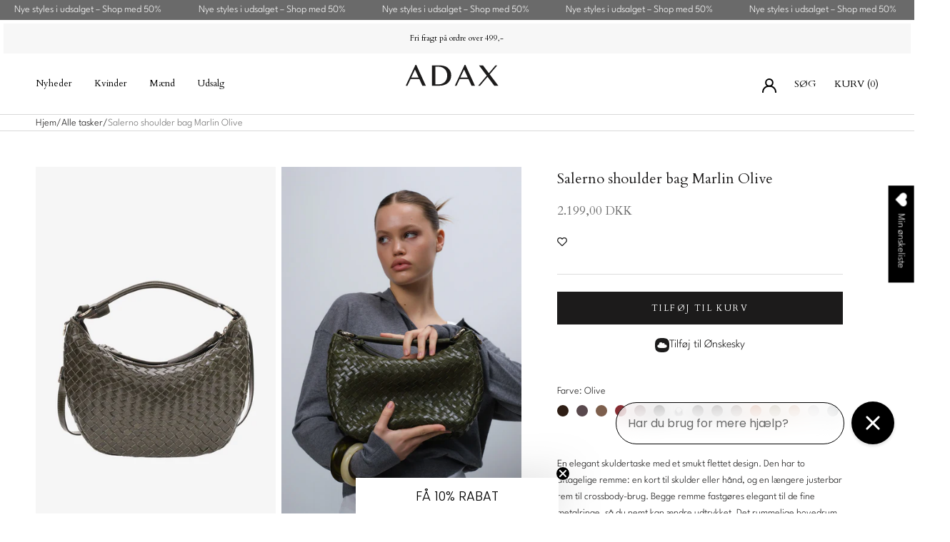

--- FILE ---
content_type: text/html; charset=utf-8
request_url: https://adax.dk/products/salerno-shoulder-bag-marlin-olive
body_size: 64798
content:
<!doctype html>

<html class="no-js" lang="da">
  <head>
    <script async crossorigin fetchpriority="high" src="/cdn/shopifycloud/importmap-polyfill/es-modules-shim.2.4.0.js"></script>
<script type="application/vnd.locksmith+json" data-locksmith>{"version":"v245","locked":false,"initialized":true,"scope":"product","access_granted":true,"access_denied":false,"requires_customer":false,"manual_lock":false,"remote_lock":false,"has_timeout":false,"remote_rendered":null,"hide_resource":false,"hide_links_to_resource":false,"transparent":true,"locks":{"all":[],"opened":[]},"keys":[],"keys_signature":"bfa3e496dde0f58a636ee464d2cfe8013bd66949e85d5bd312185e39034397c4","state":{"template":"product","theme":127875449014,"product":"salerno-shoulder-bag-marlin-olive","collection":null,"page":null,"blog":null,"article":null,"app":null},"now":1768928256,"path":"\/products\/salerno-shoulder-bag-marlin-olive","locale_root_url":"\/","canonical_url":"https:\/\/adax.dk\/products\/salerno-shoulder-bag-marlin-olive","customer_id":null,"customer_id_signature":"bfa3e496dde0f58a636ee464d2cfe8013bd66949e85d5bd312185e39034397c4","cart":null}</script><script data-locksmith>!function(){var require=undefined,reqwest=function(){function succeed(e){var t=protocolRe.exec(e.url);return t=t&&t[1]||context.location.protocol,httpsRe.test(t)?twoHundo.test(e.request.status):!!e.request.response}function handleReadyState(e,t,n){return function(){return e._aborted?n(e.request):e._timedOut?n(e.request,"Request is aborted: timeout"):void(e.request&&4==e.request[readyState]&&(e.request.onreadystatechange=noop,succeed(e)?t(e.request):n(e.request)))}}function setHeaders(e,t){var n,s=t.headers||{};s.Accept=s.Accept||defaultHeaders.accept[t.type]||defaultHeaders.accept["*"];var r="undefined"!=typeof FormData&&t.data instanceof FormData;for(n in!t.crossOrigin&&!s[requestedWith]&&(s[requestedWith]=defaultHeaders.requestedWith),!s[contentType]&&!r&&(s[contentType]=t.contentType||defaultHeaders.contentType),s)s.hasOwnProperty(n)&&"setRequestHeader"in e&&e.setRequestHeader(n,s[n])}function setCredentials(e,t){"undefined"!=typeof t.withCredentials&&"undefined"!=typeof e.withCredentials&&(e.withCredentials=!!t.withCredentials)}function generalCallback(e){lastValue=e}function urlappend(e,t){return e+(/[?]/.test(e)?"&":"?")+t}function handleJsonp(e,t,n,s){var r=uniqid++,a=e.jsonpCallback||"callback",o=e.jsonpCallbackName||reqwest.getcallbackPrefix(r),i=new RegExp("((^|[?]|&)"+a+")=([^&]+)"),l=s.match(i),c=doc.createElement("script"),u=0,d=-1!==navigator.userAgent.indexOf("MSIE 10.0");return l?"?"===l[3]?s=s.replace(i,"$1="+o):o=l[3]:s=urlappend(s,a+"="+o),context[o]=generalCallback,c.type="text/javascript",c.src=s,c.async=!0,"undefined"!=typeof c.onreadystatechange&&!d&&(c.htmlFor=c.id="_reqwest_"+r),c.onload=c.onreadystatechange=function(){if(c[readyState]&&"complete"!==c[readyState]&&"loaded"!==c[readyState]||u)return!1;c.onload=c.onreadystatechange=null,c.onclick&&c.onclick(),t(lastValue),lastValue=undefined,head.removeChild(c),u=1},head.appendChild(c),{abort:function(){c.onload=c.onreadystatechange=null,n({},"Request is aborted: timeout",{}),lastValue=undefined,head.removeChild(c),u=1}}}function getRequest(e,t){var n,s=this.o,r=(s.method||"GET").toUpperCase(),a="string"==typeof s?s:s.url,o=!1!==s.processData&&s.data&&"string"!=typeof s.data?reqwest.toQueryString(s.data):s.data||null,i=!1;return("jsonp"==s.type||"GET"==r)&&o&&(a=urlappend(a,o),o=null),"jsonp"==s.type?handleJsonp(s,e,t,a):((n=s.xhr&&s.xhr(s)||xhr(s)).open(r,a,!1!==s.async),setHeaders(n,s),setCredentials(n,s),context[xDomainRequest]&&n instanceof context[xDomainRequest]?(n.onload=e,n.onerror=t,n.onprogress=function(){},i=!0):n.onreadystatechange=handleReadyState(this,e,t),s.before&&s.before(n),i?setTimeout(function(){n.send(o)},200):n.send(o),n)}function Reqwest(e,t){this.o=e,this.fn=t,init.apply(this,arguments)}function setType(e){return null===e?undefined:e.match("json")?"json":e.match("javascript")?"js":e.match("text")?"html":e.match("xml")?"xml":void 0}function init(o,fn){function complete(e){for(o.timeout&&clearTimeout(self.timeout),self.timeout=null;0<self._completeHandlers.length;)self._completeHandlers.shift()(e)}function success(resp){var type=o.type||resp&&setType(resp.getResponseHeader("Content-Type"));resp="jsonp"!==type?self.request:resp;var filteredResponse=globalSetupOptions.dataFilter(resp.responseText,type),r=filteredResponse;try{resp.responseText=r}catch(e){}if(r)switch(type){case"json":try{resp=context.JSON?context.JSON.parse(r):eval("("+r+")")}catch(err){return error(resp,"Could not parse JSON in response",err)}break;case"js":resp=eval(r);break;case"html":resp=r;break;case"xml":resp=resp.responseXML&&resp.responseXML.parseError&&resp.responseXML.parseError.errorCode&&resp.responseXML.parseError.reason?null:resp.responseXML}for(self._responseArgs.resp=resp,self._fulfilled=!0,fn(resp),self._successHandler(resp);0<self._fulfillmentHandlers.length;)resp=self._fulfillmentHandlers.shift()(resp);complete(resp)}function timedOut(){self._timedOut=!0,self.request.abort()}function error(e,t,n){for(e=self.request,self._responseArgs.resp=e,self._responseArgs.msg=t,self._responseArgs.t=n,self._erred=!0;0<self._errorHandlers.length;)self._errorHandlers.shift()(e,t,n);complete(e)}this.url="string"==typeof o?o:o.url,this.timeout=null,this._fulfilled=!1,this._successHandler=function(){},this._fulfillmentHandlers=[],this._errorHandlers=[],this._completeHandlers=[],this._erred=!1,this._responseArgs={};var self=this;fn=fn||function(){},o.timeout&&(this.timeout=setTimeout(function(){timedOut()},o.timeout)),o.success&&(this._successHandler=function(){o.success.apply(o,arguments)}),o.error&&this._errorHandlers.push(function(){o.error.apply(o,arguments)}),o.complete&&this._completeHandlers.push(function(){o.complete.apply(o,arguments)}),this.request=getRequest.call(this,success,error)}function reqwest(e,t){return new Reqwest(e,t)}function normalize(e){return e?e.replace(/\r?\n/g,"\r\n"):""}function serial(e,t){var n,s,r,a,o=e.name,i=e.tagName.toLowerCase(),l=function(e){e&&!e.disabled&&t(o,normalize(e.attributes.value&&e.attributes.value.specified?e.value:e.text))};if(!e.disabled&&o)switch(i){case"input":/reset|button|image|file/i.test(e.type)||(n=/checkbox/i.test(e.type),s=/radio/i.test(e.type),r=e.value,(!n&&!s||e.checked)&&t(o,normalize(n&&""===r?"on":r)));break;case"textarea":t(o,normalize(e.value));break;case"select":if("select-one"===e.type.toLowerCase())l(0<=e.selectedIndex?e.options[e.selectedIndex]:null);else for(a=0;e.length&&a<e.length;a++)e.options[a].selected&&l(e.options[a])}}function eachFormElement(){var e,t,a=this,n=function(e,t){var n,s,r;for(n=0;n<t.length;n++)for(r=e[byTag](t[n]),s=0;s<r.length;s++)serial(r[s],a)};for(t=0;t<arguments.length;t++)e=arguments[t],/input|select|textarea/i.test(e.tagName)&&serial(e,a),n(e,["input","select","textarea"])}function serializeQueryString(){return reqwest.toQueryString(reqwest.serializeArray.apply(null,arguments))}function serializeHash(){var n={};return eachFormElement.apply(function(e,t){e in n?(n[e]&&!isArray(n[e])&&(n[e]=[n[e]]),n[e].push(t)):n[e]=t},arguments),n}function buildParams(e,t,n,s){var r,a,o,i=/\[\]$/;if(isArray(t))for(a=0;t&&a<t.length;a++)o=t[a],n||i.test(e)?s(e,o):buildParams(e+"["+("object"==typeof o?a:"")+"]",o,n,s);else if(t&&"[object Object]"===t.toString())for(r in t)buildParams(e+"["+r+"]",t[r],n,s);else s(e,t)}var context=this,XHR2;if("window"in context)var doc=document,byTag="getElementsByTagName",head=doc[byTag]("head")[0];else try{XHR2=require("xhr2")}catch(ex){throw new Error("Peer dependency `xhr2` required! Please npm install xhr2")}var httpsRe=/^http/,protocolRe=/(^\w+):\/\//,twoHundo=/^(20\d|1223)$/,readyState="readyState",contentType="Content-Type",requestedWith="X-Requested-With",uniqid=0,callbackPrefix="reqwest_"+ +new Date,lastValue,xmlHttpRequest="XMLHttpRequest",xDomainRequest="XDomainRequest",noop=function(){},isArray="function"==typeof Array.isArray?Array.isArray:function(e){return e instanceof Array},defaultHeaders={contentType:"application/x-www-form-urlencoded",requestedWith:xmlHttpRequest,accept:{"*":"text/javascript, text/html, application/xml, text/xml, */*",xml:"application/xml, text/xml",html:"text/html",text:"text/plain",json:"application/json, text/javascript",js:"application/javascript, text/javascript"}},xhr=function(e){if(!0!==e.crossOrigin)return context[xmlHttpRequest]?new XMLHttpRequest:XHR2?new XHR2:new ActiveXObject("Microsoft.XMLHTTP");var t=context[xmlHttpRequest]?new XMLHttpRequest:null;if(t&&"withCredentials"in t)return t;if(context[xDomainRequest])return new XDomainRequest;throw new Error("Browser does not support cross-origin requests")},globalSetupOptions={dataFilter:function(e){return e}};return Reqwest.prototype={abort:function(){this._aborted=!0,this.request.abort()},retry:function(){init.call(this,this.o,this.fn)},then:function(e,t){return e=e||function(){},t=t||function(){},this._fulfilled?this._responseArgs.resp=e(this._responseArgs.resp):this._erred?t(this._responseArgs.resp,this._responseArgs.msg,this._responseArgs.t):(this._fulfillmentHandlers.push(e),this._errorHandlers.push(t)),this},always:function(e){return this._fulfilled||this._erred?e(this._responseArgs.resp):this._completeHandlers.push(e),this},fail:function(e){return this._erred?e(this._responseArgs.resp,this._responseArgs.msg,this._responseArgs.t):this._errorHandlers.push(e),this},"catch":function(e){return this.fail(e)}},reqwest.serializeArray=function(){var n=[];return eachFormElement.apply(function(e,t){n.push({name:e,value:t})},arguments),n},reqwest.serialize=function(){if(0===arguments.length)return"";var e,t=Array.prototype.slice.call(arguments,0);return(e=t.pop())&&e.nodeType&&t.push(e)&&(e=null),e&&(e=e.type),("map"==e?serializeHash:"array"==e?reqwest.serializeArray:serializeQueryString).apply(null,t)},reqwest.toQueryString=function(e,t){var n,s,r=t||!1,a=[],o=encodeURIComponent,i=function(e,t){t="function"==typeof t?t():null==t?"":t,a[a.length]=o(e)+"="+o(t)};if(isArray(e))for(s=0;e&&s<e.length;s++)i(e[s].name,e[s].value);else for(n in e)e.hasOwnProperty(n)&&buildParams(n,e[n],r,i);return a.join("&").replace(/%20/g,"+")},reqwest.getcallbackPrefix=function(){return callbackPrefix},reqwest.compat=function(e,t){return e&&(e.type&&(e.method=e.type)&&delete e.type,e.dataType&&(e.type=e.dataType),e.jsonpCallback&&(e.jsonpCallbackName=e.jsonpCallback)&&delete e.jsonpCallback,e.jsonp&&(e.jsonpCallback=e.jsonp)),new Reqwest(e,t)},reqwest.ajaxSetup=function(e){for(var t in e=e||{})globalSetupOptions[t]=e[t]},reqwest}();
/*!
  * Reqwest! A general purpose XHR connection manager
  * license MIT (c) Dustin Diaz 2015
  * https://github.com/ded/reqwest
  */!function(){var o=window.Locksmith={},e=document.querySelector('script[type="application/vnd.locksmith+json"]'),n=e&&e.innerHTML;if(o.state={},o.util={},o.loading=!1,n)try{o.state=JSON.parse(n)}catch(u){}if(document.addEventListener&&document.querySelector){var s,r,a,t=[76,79,67,75,83,77,73,84,72,49,49],i=function(){r=t.slice(0)},l="style",c=function(e){e&&27!==e.keyCode&&"click"!==e.type||(document.removeEventListener("keydown",c),document.removeEventListener("click",c),s&&document.body.removeChild(s),s=null)};i(),document.addEventListener("keyup",function(e){if(e.keyCode===r[0]){if(clearTimeout(a),r.shift(),0<r.length)return void(a=setTimeout(i,1e3));i(),c(),(s=document.createElement("div"))[l].width="50%",s[l].maxWidth="1000px",s[l].height="85%",s[l].border="1px rgba(0, 0, 0, 0.2) solid",s[l].background="rgba(255, 255, 255, 0.99)",s[l].borderRadius="4px",s[l].position="fixed",s[l].top="50%",s[l].left="50%",s[l].transform="translateY(-50%) translateX(-50%)",s[l].boxShadow="0 2px 5px rgba(0, 0, 0, 0.3), 0 0 100vh 100vw rgba(0, 0, 0, 0.5)",s[l].zIndex="2147483645";var t=document.createElement("textarea");t.value=JSON.stringify(JSON.parse(n),null,2),t[l].border="none",t[l].display="block",t[l].boxSizing="border-box",t[l].width="100%",t[l].height="100%",t[l].background="transparent",t[l].padding="22px",t[l].fontFamily="monospace",t[l].fontSize="14px",t[l].color="#333",t[l].resize="none",t[l].outline="none",t.readOnly=!0,s.appendChild(t),document.body.appendChild(s),t.addEventListener("click",function(e){e.stopImmediatePropagation()}),t.select(),document.addEventListener("keydown",c),document.addEventListener("click",c)}})}o.isEmbedded=-1!==window.location.search.indexOf("_ab=0&_fd=0&_sc=1"),o.path=o.state.path||window.location.pathname,o.basePath=o.state.locale_root_url.concat("/apps/locksmith").replace(/^\/\//,"/"),o.reloading=!1,o.util.console=window.console||{log:function(){},error:function(){}},o.util.makeUrl=function(e,t){var n,s=o.basePath+e,r=[],a=o.cache();for(n in a)r.push(n+"="+encodeURIComponent(a[n]));for(n in t)r.push(n+"="+encodeURIComponent(t[n]));return o.state.customer_id&&(r.push("customer_id="+encodeURIComponent(o.state.customer_id)),r.push("customer_id_signature="+encodeURIComponent(o.state.customer_id_signature))),s+=(-1===s.indexOf("?")?"?":"&")+r.join("&")},o._initializeCallbacks=[],o.on=function(e,t){if("initialize"!==e)throw'Locksmith.on() currently only supports the "initialize" event';o._initializeCallbacks.push(t)},o.initializeSession=function(e){if(!o.isEmbedded){var t=!1,n=!0,s=!0;(e=e||{}).silent&&(s=n=!(t=!0)),o.ping({silent:t,spinner:n,reload:s,callback:function(){o._initializeCallbacks.forEach(function(e){e()})}})}},o.cache=function(e){var t={};try{var n=function r(e){return(document.cookie.match("(^|; )"+e+"=([^;]*)")||0)[2]};t=JSON.parse(decodeURIComponent(n("locksmith-params")||"{}"))}catch(u){}if(e){for(var s in e)t[s]=e[s];document.cookie="locksmith-params=; expires=Thu, 01 Jan 1970 00:00:00 GMT; path=/",document.cookie="locksmith-params="+encodeURIComponent(JSON.stringify(t))+"; path=/"}return t},o.cache.cart=o.state.cart,o.cache.cartLastSaved=null,o.params=o.cache(),o.util.reload=function(){o.reloading=!0;try{window.location.href=window.location.href.replace(/#.*/,"")}catch(u){o.util.console.error("Preferred reload method failed",u),window.location.reload()}},o.cache.saveCart=function(e){if(!o.cache.cart||o.cache.cart===o.cache.cartLastSaved)return e?e():null;var t=o.cache.cartLastSaved;o.cache.cartLastSaved=o.cache.cart,reqwest({url:"/cart/update.json",method:"post",type:"json",data:{attributes:{locksmith:o.cache.cart}},complete:e,error:function(e){if(o.cache.cartLastSaved=t,!o.reloading)throw e}})},o.util.spinnerHTML='<style>body{background:#FFF}@keyframes spin{from{transform:rotate(0deg)}to{transform:rotate(360deg)}}#loading{display:flex;width:100%;height:50vh;color:#777;align-items:center;justify-content:center}#loading .spinner{display:block;animation:spin 600ms linear infinite;position:relative;width:50px;height:50px}#loading .spinner-ring{stroke:currentColor;stroke-dasharray:100%;stroke-width:2px;stroke-linecap:round;fill:none}</style><div id="loading"><div class="spinner"><svg width="100%" height="100%"><svg preserveAspectRatio="xMinYMin"><circle class="spinner-ring" cx="50%" cy="50%" r="45%"></circle></svg></svg></div></div>',o.util.clobberBody=function(e){document.body.innerHTML=e},o.util.clobberDocument=function(e){e.responseText&&(e=e.responseText),document.documentElement&&document.removeChild(document.documentElement);var t=document.open("text/html","replace");t.writeln(e),t.close(),setTimeout(function(){var e=t.querySelector("[autofocus]");e&&e.focus()},100)},o.util.serializeForm=function(e){if(e&&"FORM"===e.nodeName){var t,n,s={};for(t=e.elements.length-1;0<=t;t-=1)if(""!==e.elements[t].name)switch(e.elements[t].nodeName){case"INPUT":switch(e.elements[t].type){default:case"text":case"hidden":case"password":case"button":case"reset":case"submit":s[e.elements[t].name]=e.elements[t].value;break;case"checkbox":case"radio":e.elements[t].checked&&(s[e.elements[t].name]=e.elements[t].value);break;case"file":}break;case"TEXTAREA":s[e.elements[t].name]=e.elements[t].value;break;case"SELECT":switch(e.elements[t].type){case"select-one":s[e.elements[t].name]=e.elements[t].value;break;case"select-multiple":for(n=e.elements[t].options.length-1;0<=n;n-=1)e.elements[t].options[n].selected&&(s[e.elements[t].name]=e.elements[t].options[n].value)}break;case"BUTTON":switch(e.elements[t].type){case"reset":case"submit":case"button":s[e.elements[t].name]=e.elements[t].value}}return s}},o.util.on=function(e,a,o,t){t=t||document;var i="locksmith-"+e+a,n=function(e){var t=e.target,n=e.target.parentElement,s=t.className.baseVal||t.className||"",r=n.className.baseVal||n.className||"";("string"==typeof s&&-1!==s.split(/\s+/).indexOf(a)||"string"==typeof r&&-1!==r.split(/\s+/).indexOf(a))&&!e[i]&&(e[i]=!0,o(e))};t.attachEvent?t.attachEvent(e,n):t.addEventListener(e,n,!1)},o.util.enableActions=function(e){o.util.on("click","locksmith-action",function(e){e.preventDefault();var t=e.target;t.dataset.confirmWith&&!confirm(t.dataset.confirmWith)||(t.disabled=!0,t.innerText=t.dataset.disableWith,o.post("/action",t.dataset.locksmithParams,{spinner:!1,type:"text",success:function(e){(e=JSON.parse(e.responseText)).message&&alert(e.message),o.util.reload()}}))},e)},o.util.inject=function(e,t){var n=["data","locksmith","append"];if(-1!==t.indexOf(n.join("-"))){var s=document.createElement("div");s.innerHTML=t,e.appendChild(s)}else e.innerHTML=t;var r,a,o=e.querySelectorAll("script");for(a=0;a<o.length;++a){r=o[a];var i=document.createElement("script");if(r.type&&(i.type=r.type),r.src)i.src=r.src;else{var l=document.createTextNode(r.innerHTML);i.appendChild(l)}e.appendChild(i)}var c=e.querySelector("[autofocus]");c&&c.focus()},o.post=function(e,t,n){!1!==(n=n||{}).spinner&&o.util.clobberBody(o.util.spinnerHTML);var s={};n.container===document?(s.layout=1,n.success=function(e){document.getElementById(n.container);o.util.clobberDocument(e)}):n.container&&(s.layout=0,n.success=function(e){var t=document.getElementById(n.container);o.util.inject(t,e),t.id===t.firstChild.id&&t.parentElement.replaceChild(t.firstChild,t)}),n.form_type&&(t.form_type=n.form_type),n.include_layout_classes!==undefined&&(t.include_layout_classes=n.include_layout_classes),n.lock_id!==undefined&&(t.lock_id=n.lock_id),o.loading=!0;var r=o.util.makeUrl(e,s);reqwest({url:r,method:"post",type:n.type||"html",data:t,complete:function(){o.loading=!1},error:function(e){if(!o.reloading)if("dashboard.weglot.com"!==window.location.host){if(!n.silent)throw alert("Something went wrong! Please refresh and try again."),e;console.error(e)}else console.error(e)},success:n.success||o.util.clobberDocument})},o.postResource=function(e,t){e.path=o.path,e.search=window.location.search,e.state=o.state,e.passcode&&(e.passcode=e.passcode.trim()),e.email&&(e.email=e.email.trim()),e.state.cart=o.cache.cart,e.locksmith_json=o.jsonTag,e.locksmith_json_signature=o.jsonTagSignature,o.post("/resource",e,t)},o.ping=function(e){if(!o.isEmbedded){e=e||{};var t=function(){e.reload?o.util.reload():"function"==typeof e.callback&&e.callback()};o.post("/ping",{path:o.path,search:window.location.search,state:o.state},{spinner:!!e.spinner,silent:"undefined"==typeof e.silent||e.silent,type:"text",success:function(e){(e=JSON.parse(e.responseText)).messages&&0<e.messages.length&&o.showMessages(e.messages),e.cart&&o.cache.cart!==e.cart?(o.cache.cart=e.cart,o.cache.saveCart(function(){t(),e.cart&&e.cart.match(/^.+:/)&&o.util.reload()})):t()}})}},o.timeoutMonitor=function(){var e=o.cache.cart;o.ping({callback:function(){e!==o.cache.cart||setTimeout(function(){o.timeoutMonitor()},6e4)}})},o.showMessages=function(e){var t=document.createElement("div");t.style.position="fixed",t.style.left=0,t.style.right=0,t.style.bottom="-50px",t.style.opacity=0,t.style.background="#191919",t.style.color="#ddd",t.style.transition="bottom 0.2s, opacity 0.2s",t.style.zIndex=999999,t.innerHTML="        <style>          .locksmith-ab .locksmith-b { display: none; }          .locksmith-ab.toggled .locksmith-b { display: flex; }          .locksmith-ab.toggled .locksmith-a { display: none; }          .locksmith-flex { display: flex; flex-wrap: wrap; justify-content: space-between; align-items: center; padding: 10px 20px; }          .locksmith-message + .locksmith-message { border-top: 1px #555 solid; }          .locksmith-message a { color: inherit; font-weight: bold; }          .locksmith-message a:hover { color: inherit; opacity: 0.8; }          a.locksmith-ab-toggle { font-weight: inherit; text-decoration: underline; }          .locksmith-text { flex-grow: 1; }          .locksmith-cta { flex-grow: 0; text-align: right; }          .locksmith-cta button { transform: scale(0.8); transform-origin: left; }          .locksmith-cta > * { display: block; }          .locksmith-cta > * + * { margin-top: 10px; }          .locksmith-message a.locksmith-close { flex-grow: 0; text-decoration: none; margin-left: 15px; font-size: 30px; font-family: monospace; display: block; padding: 2px 10px; }                    @media screen and (max-width: 600px) {            .locksmith-wide-only { display: none !important; }            .locksmith-flex { padding: 0 15px; }            .locksmith-flex > * { margin-top: 5px; margin-bottom: 5px; }            .locksmith-cta { text-align: left; }          }                    @media screen and (min-width: 601px) {            .locksmith-narrow-only { display: none !important; }          }        </style>      "+e.map(function(e){return'<div class="locksmith-message">'+e+"</div>"}).join(""),document.body.appendChild(t),document.body.style.position="relative",document.body.parentElement.style.paddingBottom=t.offsetHeight+"px",setTimeout(function(){t.style.bottom=0,t.style.opacity=1},50),o.util.on("click","locksmith-ab-toggle",function(e){e.preventDefault();for(var t=e.target.parentElement;-1===t.className.split(" ").indexOf("locksmith-ab");)t=t.parentElement;-1!==t.className.split(" ").indexOf("toggled")?t.className=t.className.replace("toggled",""):t.className=t.className+" toggled"}),o.util.enableActions(t)}}()}();</script>
      <script data-locksmith>Locksmith.cache.cart=null</script>

  <script data-locksmith>Locksmith.jsonTag="{\"version\":\"v245\",\"locked\":false,\"initialized\":true,\"scope\":\"product\",\"access_granted\":true,\"access_denied\":false,\"requires_customer\":false,\"manual_lock\":false,\"remote_lock\":false,\"has_timeout\":false,\"remote_rendered\":null,\"hide_resource\":false,\"hide_links_to_resource\":false,\"transparent\":true,\"locks\":{\"all\":[],\"opened\":[]},\"keys\":[],\"keys_signature\":\"bfa3e496dde0f58a636ee464d2cfe8013bd66949e85d5bd312185e39034397c4\",\"state\":{\"template\":\"product\",\"theme\":127875449014,\"product\":\"salerno-shoulder-bag-marlin-olive\",\"collection\":null,\"page\":null,\"blog\":null,\"article\":null,\"app\":null},\"now\":1768928256,\"path\":\"\\\/products\\\/salerno-shoulder-bag-marlin-olive\",\"locale_root_url\":\"\\\/\",\"canonical_url\":\"https:\\\/\\\/adax.dk\\\/products\\\/salerno-shoulder-bag-marlin-olive\",\"customer_id\":null,\"customer_id_signature\":\"bfa3e496dde0f58a636ee464d2cfe8013bd66949e85d5bd312185e39034397c4\",\"cart\":null}";Locksmith.jsonTagSignature="1ab5c679c37a71190909562377d783c97092befb89cd62514e1de4dcf097068f"</script>
    <meta charset="utf-8">
    <meta http-equiv="X-UA-Compatible" content="IE=edge,chrome=1">
    <meta
      name="viewport"
      content="width=device-width, initial-scale=1.0, height=device-height, minimum-scale=1.0, maximum-scale=1.0"
    >
    <meta name="theme-color" content="">

    <link rel="icon" href="//adax.dk/cdn/shop/t/2/assets/adax.svg?v=91401428623533096571756191063">
    <link rel="mask-icon" href="/safari-pinned-tab.svg" color="#000000">
    <meta name="msapplication-TileColor" content="#ffffff">
    <meta name="theme-color" content="#ffffff">
    <meta name="google-site-verification" content="pHD59Ti9c_3djAIk4bM96F68c5NfR8X8AcWRuuMIxYE">

    <title>
      Salerno shoulder bag Marlin Olive
      
      
       &ndash; ADAX
    </title><meta name="description" content="En elegant skuldertaske med et smukt flettet design. Den har to aftagelige remme: en kort til skulder eller hånd, og en længere justerbar rem til crossbody-brug. Begge remme fastgøres elegant til de fine metalringe, så du nemt kan ændre udtrykket. Det rummelige hovedrum suppleres af to indvendige lommer, heraf én med l">
<link rel="canonical" href="https://adax.dk/products/salerno-shoulder-bag-marlin-olive">
    

    <script>
      if (!(HTMLScriptElement.supports && HTMLScriptElement.supports('importmap'))) {
        const importMapPolyfill = document.createElement('script');
        importMapPolyfill.async = true;
        importMapPolyfill.src = "//adax.dk/cdn/shop/t/2/assets/es-module-shims.min.js?v=163628956881225179081728561978";

        document.head.appendChild(importMapPolyfill);
      }
    </script>

    <script type="importmap">{
        "imports": {
          "gtcUtils": "//adax.dk/cdn/shop/t/2/assets/gtc-utils.js?v=98256643404485550331728561974",
          "gtcOpener": "//adax.dk/cdn/shop/t/2/assets/gtc-opener.js?v=104195070781079033811728561969"
        }
      }
    </script><script type="application/ld+json">
        {
          "@context": "https://schema.org",
          "@type": "WebSite",
          "@id": "Adax website",
          "inLanguage": ["DA"],
          "name": "ADAX A/S",
          "sameAs": [
            "https://www.facebook.com/Adax.dk",
            "https://www.instagram.com/adaxbags/",
            "https://www.youtube.com/channel/UCRj66wXvleN6-uMNBn0TkYw/featured"
          ],
          "thumbnailUrl": "https://cdn.shopify.com/s/files/1/0636/5685/3746/files/adax-logo2.svg?v=1676480801",
          "url": "https://adax.dk/",
          "potentialAction": {
            "@type": "SearchAction",
            "target": "/search?q={query}*&type=product",
            "query": "required"
          }
        }
      </script><link rel="shortcut icon" href="//adax.dk/cdn/shop/files/favicon_96x.png?v=1640594913" type="image/png"><meta property="og:type" content="product">
<meta property="og:title" content="Salerno shoulder bag Marlin Olive">
<meta property="og:image" content="http://adax.dk/cdn/shop/files/293926_olive.jpg?v=1758635491">
<meta property="og:image:secure_url" content="https://adax.dk/cdn/shop/files/293926_olive.jpg?v=1758635491">
<meta property="og:image:width" content="1000">
    <meta property="og:image:height" content="1500"><meta property="product:price:amount" content="2.199,00">
  <meta property="product:price:currency" content="DKK"><meta property="og:description" content="En elegant skuldertaske med et smukt flettet design. Den har to aftagelige remme: en kort til skulder eller hånd, og en længere justerbar rem til crossbody-brug. Begge remme fastgøres elegant til de fine metalringe, så du nemt kan ændre udtrykket. Det rummelige hovedrum suppleres af to indvendige lommer, heraf én med l">
<meta property="og:url" content="https://adax.dk/products/salerno-shoulder-bag-marlin-olive">
<meta property="og:site_name" content="ADAX"><meta name="twitter:card" content="summary"><meta name="twitter:title" content="Salerno shoulder bag Marlin Olive">
<meta name="twitter:description" content="En elegant skuldertaske med et smukt flettet design. Den har to aftagelige remme: en kort til skulder eller hånd, og en længere justerbar rem til crossbody-brug. Begge remme fastgøres elegant til de fine metalringe, så du nemt kan ændre udtrykket. Det rummelige hovedrum suppleres af to indvendige lommer, heraf én med lynlås, som giver både stil og praktisk organisering.


Kan bæres som skuldertaske, håndtaske eller crossbody


Stort hovedrum med ekstra lommer, inkl. lynlåslomme


Flettet design med guld detaljer

">
<meta name="twitter:image" content="https://adax.dk/cdn/shop/files/293926_olive_600x600_crop_center.jpg?v=1758635491">

    <style>
  
  
  @font-face {
  font-family: Cardo;
  font-weight: 400;
  font-style: normal;
  font-display: fallback;
  src: url("//adax.dk/cdn/fonts/cardo/cardo_n4.8d7bdd0369840597cbb62dc8a447619701d8d34a.woff2") format("woff2"),
       url("//adax.dk/cdn/fonts/cardo/cardo_n4.23b63d1eff80cb5da813c4cccb6427058253ce24.woff") format("woff");
}

  
  
  
  

  
  
  

  :root {
    --heading-font-family : Cardo, serif;
    --heading-font-weight : 300;
    /* --heading-font-weight : 400; */
    --heading-font-style  : normal;

    --text-font-family : "system_ui", -apple-system, 'Segoe UI', Roboto, 'Helvetica Neue', 'Noto Sans', 'Liberation Sans', Arial, sans-serif, 'Apple Color Emoji', 'Segoe UI Emoji', 'Segoe UI Symbol', 'Noto Color Emoji';
    --text-font-weight : 400;
    /* --text-font-weight : 400; */
    --text-font-style  : normal;

    --base-text-font-size   : 14px;
    --default-text-font-size: 14px;--background          : #ffffff;
    --background-rgb      : 255, 255, 255;
    --light-background    : #ffffff;
    --light-background-rgb: 255, 255, 255;
    --heading-color       : #1c1b1b;
    --text-color          : #1c1b1b;
    --text-color-rgb      : 28, 27, 27;
    --text-color-light    : #6a6a6a;
    --text-color-light-rgb: 106, 106, 106;
    --link-color          : #6a6a6a;
    --link-color-rgb      : 106, 106, 106;
    --border-color        : #dddddd;
    --border-color-rgb    : 221, 221, 221;

    --button-background    : #1c1b1b;
    --button-background-rgb: 28, 27, 27;
    --button-text-color    : #ffffff;

    --header-background       : #ffffff;
    --header-heading-color    : #000000;
    --header-light-text-color : #000000;
    --header-border-color     : #d9d9d9;

    --footer-background    : #ffffff;
    --footer-text-color    : #252525;
    --footer-heading-color : #000000;
    --footer-border-color  : #dedede;

    --navigation-background      : #ffffff;
    --navigation-background-rgb  : 255, 255, 255;
    --navigation-text-color      : #000000;
    --navigation-text-color-light: rgba(0, 0, 0, 0.5);
    --navigation-border-color    : rgba(0, 0, 0, 0.25);

    --newsletter-popup-background     : #1c1b1b;
    --newsletter-popup-text-color     : #ffffff;
    --newsletter-popup-text-color-rgb : 255, 255, 255;

    --secondary-elements-background       : #1c1b1b;
    --secondary-elements-background-rgb   : 28, 27, 27;
    --secondary-elements-text-color       : #ffffff;
    --secondary-elements-text-color-light : rgba(255, 255, 255, 0.5);
    --secondary-elements-border-color     : rgba(255, 255, 255, 0.25);

    --product-sale-price-color    : #ff0000;
    --product-sale-price-color-rgb: 255, 0, 0;
    --product-star-rating: #f6a429;

    /* Shopify related variables */
    --payment-terms-background-color: #ffffff;

    /* Products */

    --horizontal-spacing-four-products-per-row: 20px;
        --horizontal-spacing-two-products-per-row : 20px;

    --vertical-spacing-four-products-per-row: 40px;
        --vertical-spacing-two-products-per-row : 50px;

    /* Animation */
    --drawer-transition-timing: cubic-bezier(0.645, 0.045, 0.355, 1);
    --header-base-height: 80px; /* We set a default for browsers that do not support CSS variables */

    /* Cursors */
    --cursor-zoom-in-svg    : url(//adax.dk/cdn/shop/t/2/assets/cursor-zoom-in.svg?v=170532930330058140181728561975);
    --cursor-zoom-in-2x-svg : url(//adax.dk/cdn/shop/t/2/assets/cursor-zoom-in-2x.svg?v=56685658183649387561728561988);
  }
</style>

<script>
  // IE11 does not have support for CSS variables, so we have to polyfill them
  if (!(((window || {}).CSS || {}).supports && window.CSS.supports('(--a: 0)'))) {
    const script = document.createElement('script');
    script.type = 'text/javascript';
    script.src = 'https://cdn.jsdelivr.net/npm/css-vars-ponyfill@2';
    script.onload = function() {
      cssVars({});
    };

    document.getElementsByTagName('head')[0].appendChild(script);
  }
</script>

    <script>window.performance && window.performance.mark && window.performance.mark('shopify.content_for_header.start');</script><meta name="facebook-domain-verification" content="5jwc5k983za9kq3eymdrgjwjw1icr2">
<meta name="google-site-verification" content="gWE4KIZPgUJbotOzq1Tmsnbrj6M2AnOKaqQ2bstRYy4">
<meta id="shopify-digital-wallet" name="shopify-digital-wallet" content="/60413214902/digital_wallets/dialog">
<meta name="shopify-checkout-api-token" content="bc92c741cb0b44a89e7f268be53875d0">
<meta id="in-context-paypal-metadata" data-shop-id="60413214902" data-venmo-supported="false" data-environment="production" data-locale="en_US" data-paypal-v4="true" data-currency="DKK">
<link rel="alternate" type="application/json+oembed" href="https://adax.dk/products/salerno-shoulder-bag-marlin-olive.oembed">
<script async="async" src="/checkouts/internal/preloads.js?locale=da-DK"></script>
<script id="apple-pay-shop-capabilities" type="application/json">{"shopId":60413214902,"countryCode":"DK","currencyCode":"DKK","merchantCapabilities":["supports3DS"],"merchantId":"gid:\/\/shopify\/Shop\/60413214902","merchantName":"ADAX","requiredBillingContactFields":["postalAddress","email","phone"],"requiredShippingContactFields":["postalAddress","email","phone"],"shippingType":"shipping","supportedNetworks":["visa","masterCard"],"total":{"type":"pending","label":"ADAX","amount":"1.00"},"shopifyPaymentsEnabled":true,"supportsSubscriptions":true}</script>
<script id="shopify-features" type="application/json">{"accessToken":"bc92c741cb0b44a89e7f268be53875d0","betas":["rich-media-storefront-analytics"],"domain":"adax.dk","predictiveSearch":true,"shopId":60413214902,"locale":"da"}</script>
<script>var Shopify = Shopify || {};
Shopify.shop = "adax-dk.myshopify.com";
Shopify.locale = "da";
Shopify.currency = {"active":"DKK","rate":"1.0"};
Shopify.country = "DK";
Shopify.theme = {"name":"Adax - Prestige [Grafikr Edition - LIVE] 👜","id":127875449014,"schema_name":"Prestige","schema_version":"5.5.0","theme_store_id":855,"role":"main"};
Shopify.theme.handle = "null";
Shopify.theme.style = {"id":null,"handle":null};
Shopify.cdnHost = "adax.dk/cdn";
Shopify.routes = Shopify.routes || {};
Shopify.routes.root = "/";</script>
<script type="module">!function(o){(o.Shopify=o.Shopify||{}).modules=!0}(window);</script>
<script>!function(o){function n(){var o=[];function n(){o.push(Array.prototype.slice.apply(arguments))}return n.q=o,n}var t=o.Shopify=o.Shopify||{};t.loadFeatures=n(),t.autoloadFeatures=n()}(window);</script>
<script id="shop-js-analytics" type="application/json">{"pageType":"product"}</script>
<script defer="defer" async type="module" src="//adax.dk/cdn/shopifycloud/shop-js/modules/v2/client.init-shop-cart-sync_wUwrBHs9.da.esm.js"></script>
<script defer="defer" async type="module" src="//adax.dk/cdn/shopifycloud/shop-js/modules/v2/chunk.common_e7iL_o_-.esm.js"></script>
<script type="module">
  await import("//adax.dk/cdn/shopifycloud/shop-js/modules/v2/client.init-shop-cart-sync_wUwrBHs9.da.esm.js");
await import("//adax.dk/cdn/shopifycloud/shop-js/modules/v2/chunk.common_e7iL_o_-.esm.js");

  window.Shopify.SignInWithShop?.initShopCartSync?.({"fedCMEnabled":true,"windoidEnabled":true});

</script>
<script>(function() {
  var isLoaded = false;
  function asyncLoad() {
    if (isLoaded) return;
    isLoaded = true;
    var urls = ["\/\/cdn.shopify.com\/proxy\/f6cc015cf1e8b3430d4713784fbfac1d579df4a31354ebc9f782cc38444f49a3\/widget.cdn.sprii.io\/sprii-checkout-shopify.js?ver=1729517623465\u0026shop=adax-dk.myshopify.com\u0026sp-cache-control=cHVibGljLCBtYXgtYWdlPTkwMA"];
    for (var i = 0; i < urls.length; i++) {
      var s = document.createElement('script');
      s.type = 'text/javascript';
      s.async = true;
      s.src = urls[i];
      var x = document.getElementsByTagName('script')[0];
      x.parentNode.insertBefore(s, x);
    }
  };
  if(window.attachEvent) {
    window.attachEvent('onload', asyncLoad);
  } else {
    window.addEventListener('load', asyncLoad, false);
  }
})();</script>
<script id="__st">var __st={"a":60413214902,"offset":3600,"reqid":"a88ca63a-3718-465c-825b-09b3c5b77bb4-1768928256","pageurl":"adax.dk\/products\/salerno-shoulder-bag-marlin-olive","u":"923fc3edfd85","p":"product","rtyp":"product","rid":8925813375319};</script>
<script>window.ShopifyPaypalV4VisibilityTracking = true;</script>
<script id="captcha-bootstrap">!function(){'use strict';const t='contact',e='account',n='new_comment',o=[[t,t],['blogs',n],['comments',n],[t,'customer']],c=[[e,'customer_login'],[e,'guest_login'],[e,'recover_customer_password'],[e,'create_customer']],r=t=>t.map((([t,e])=>`form[action*='/${t}']:not([data-nocaptcha='true']) input[name='form_type'][value='${e}']`)).join(','),a=t=>()=>t?[...document.querySelectorAll(t)].map((t=>t.form)):[];function s(){const t=[...o],e=r(t);return a(e)}const i='password',u='form_key',d=['recaptcha-v3-token','g-recaptcha-response','h-captcha-response',i],f=()=>{try{return window.sessionStorage}catch{return}},m='__shopify_v',_=t=>t.elements[u];function p(t,e,n=!1){try{const o=window.sessionStorage,c=JSON.parse(o.getItem(e)),{data:r}=function(t){const{data:e,action:n}=t;return t[m]||n?{data:e,action:n}:{data:t,action:n}}(c);for(const[e,n]of Object.entries(r))t.elements[e]&&(t.elements[e].value=n);n&&o.removeItem(e)}catch(o){console.error('form repopulation failed',{error:o})}}const l='form_type',E='cptcha';function T(t){t.dataset[E]=!0}const w=window,h=w.document,L='Shopify',v='ce_forms',y='captcha';let A=!1;((t,e)=>{const n=(g='f06e6c50-85a8-45c8-87d0-21a2b65856fe',I='https://cdn.shopify.com/shopifycloud/storefront-forms-hcaptcha/ce_storefront_forms_captcha_hcaptcha.v1.5.2.iife.js',D={infoText:'Beskyttet af hCaptcha',privacyText:'Beskyttelse af persondata',termsText:'Vilkår'},(t,e,n)=>{const o=w[L][v],c=o.bindForm;if(c)return c(t,g,e,D).then(n);var r;o.q.push([[t,g,e,D],n]),r=I,A||(h.body.append(Object.assign(h.createElement('script'),{id:'captcha-provider',async:!0,src:r})),A=!0)});var g,I,D;w[L]=w[L]||{},w[L][v]=w[L][v]||{},w[L][v].q=[],w[L][y]=w[L][y]||{},w[L][y].protect=function(t,e){n(t,void 0,e),T(t)},Object.freeze(w[L][y]),function(t,e,n,w,h,L){const[v,y,A,g]=function(t,e,n){const i=e?o:[],u=t?c:[],d=[...i,...u],f=r(d),m=r(i),_=r(d.filter((([t,e])=>n.includes(e))));return[a(f),a(m),a(_),s()]}(w,h,L),I=t=>{const e=t.target;return e instanceof HTMLFormElement?e:e&&e.form},D=t=>v().includes(t);t.addEventListener('submit',(t=>{const e=I(t);if(!e)return;const n=D(e)&&!e.dataset.hcaptchaBound&&!e.dataset.recaptchaBound,o=_(e),c=g().includes(e)&&(!o||!o.value);(n||c)&&t.preventDefault(),c&&!n&&(function(t){try{if(!f())return;!function(t){const e=f();if(!e)return;const n=_(t);if(!n)return;const o=n.value;o&&e.removeItem(o)}(t);const e=Array.from(Array(32),(()=>Math.random().toString(36)[2])).join('');!function(t,e){_(t)||t.append(Object.assign(document.createElement('input'),{type:'hidden',name:u})),t.elements[u].value=e}(t,e),function(t,e){const n=f();if(!n)return;const o=[...t.querySelectorAll(`input[type='${i}']`)].map((({name:t})=>t)),c=[...d,...o],r={};for(const[a,s]of new FormData(t).entries())c.includes(a)||(r[a]=s);n.setItem(e,JSON.stringify({[m]:1,action:t.action,data:r}))}(t,e)}catch(e){console.error('failed to persist form',e)}}(e),e.submit())}));const S=(t,e)=>{t&&!t.dataset[E]&&(n(t,e.some((e=>e===t))),T(t))};for(const o of['focusin','change'])t.addEventListener(o,(t=>{const e=I(t);D(e)&&S(e,y())}));const B=e.get('form_key'),M=e.get(l),P=B&&M;t.addEventListener('DOMContentLoaded',(()=>{const t=y();if(P)for(const e of t)e.elements[l].value===M&&p(e,B);[...new Set([...A(),...v().filter((t=>'true'===t.dataset.shopifyCaptcha))])].forEach((e=>S(e,t)))}))}(h,new URLSearchParams(w.location.search),n,t,e,['guest_login'])})(!1,!0)}();</script>
<script integrity="sha256-4kQ18oKyAcykRKYeNunJcIwy7WH5gtpwJnB7kiuLZ1E=" data-source-attribution="shopify.loadfeatures" defer="defer" src="//adax.dk/cdn/shopifycloud/storefront/assets/storefront/load_feature-a0a9edcb.js" crossorigin="anonymous"></script>
<script data-source-attribution="shopify.dynamic_checkout.dynamic.init">var Shopify=Shopify||{};Shopify.PaymentButton=Shopify.PaymentButton||{isStorefrontPortableWallets:!0,init:function(){window.Shopify.PaymentButton.init=function(){};var t=document.createElement("script");t.src="https://adax.dk/cdn/shopifycloud/portable-wallets/latest/portable-wallets.da.js",t.type="module",document.head.appendChild(t)}};
</script>
<script data-source-attribution="shopify.dynamic_checkout.buyer_consent">
  function portableWalletsHideBuyerConsent(e){var t=document.getElementById("shopify-buyer-consent"),n=document.getElementById("shopify-subscription-policy-button");t&&n&&(t.classList.add("hidden"),t.setAttribute("aria-hidden","true"),n.removeEventListener("click",e))}function portableWalletsShowBuyerConsent(e){var t=document.getElementById("shopify-buyer-consent"),n=document.getElementById("shopify-subscription-policy-button");t&&n&&(t.classList.remove("hidden"),t.removeAttribute("aria-hidden"),n.addEventListener("click",e))}window.Shopify?.PaymentButton&&(window.Shopify.PaymentButton.hideBuyerConsent=portableWalletsHideBuyerConsent,window.Shopify.PaymentButton.showBuyerConsent=portableWalletsShowBuyerConsent);
</script>
<script data-source-attribution="shopify.dynamic_checkout.cart.bootstrap">document.addEventListener("DOMContentLoaded",(function(){function t(){return document.querySelector("shopify-accelerated-checkout-cart, shopify-accelerated-checkout")}if(t())Shopify.PaymentButton.init();else{new MutationObserver((function(e,n){t()&&(Shopify.PaymentButton.init(),n.disconnect())})).observe(document.body,{childList:!0,subtree:!0})}}));
</script>
<link id="shopify-accelerated-checkout-styles" rel="stylesheet" media="screen" href="https://adax.dk/cdn/shopifycloud/portable-wallets/latest/accelerated-checkout-backwards-compat.css" crossorigin="anonymous">
<style id="shopify-accelerated-checkout-cart">
        #shopify-buyer-consent {
  margin-top: 1em;
  display: inline-block;
  width: 100%;
}

#shopify-buyer-consent.hidden {
  display: none;
}

#shopify-subscription-policy-button {
  background: none;
  border: none;
  padding: 0;
  text-decoration: underline;
  font-size: inherit;
  cursor: pointer;
}

#shopify-subscription-policy-button::before {
  box-shadow: none;
}

      </style>

<script>window.performance && window.performance.mark && window.performance.mark('shopify.content_for_header.end');</script>

    <link rel="stylesheet" href="//adax.dk/cdn/shop/t/2/assets/theme.css?v=86541481214441917031756191068">
    <link rel="stylesheet" href="//adax.dk/cdn/shop/t/2/assets/custom.css?v=17156644634945540511758094818">
    <link rel="stylesheet" href="//adax.dk/cdn/shop/t/2/assets/geo.css?v=100243988826183603591728561977">

    <style>
  @font-face {
      font-family: 'BeausiteClassicWeb';
      src: url('//adax.dk/cdn/shop/t/2/assets/BeausiteClassicWeb-Thin.woff2?v=175393661123775425001756191066') format('woff2'),
           url('//adax.dk/cdn/shop/t/2/assets/BeausiteClassicWeb-Thin.woff?v=50393961874963652911756191065') format('woff');
      font-display: swap;
      font-weight: 100;
      font-style: normal;
  }

  @font-face {
      font-family: 'BeausiteClassicWeb';
      src: url('//adax.dk/cdn/shop/t/2/assets/BeausiteClassicWeb-Regular.woff2?v=87462041355383865141756211352') format('woff2');
      font-display: swap;
      font-weight: 400;
      font-style: normal;
  }



  
      @font-face {
          font-family: 'LeagueSpartan';
          src: url('//adax.dk/cdn/shop/t/2/assets/LeagueSpartan-Light.woff2?v=97233036689568614591757922077') format('woff2');
          font-display: swap;
          font-weight: 300;
          font-style: normal;
      }
  


  :root {
      --sub-heading-font-family: 'BeausiteClassicWeb', sans-serif;
      --sub-heading-font-weight: 100;
      --sub-heading-font-style: normal;

      
      --text-font-family: 'LeagueSpartan', sans-serif;
      --text-font-weight: 300;
      --text-font-style: normal;
      
  }

  .SectionHeader__SubHeading {
      font-family: var(--sub-heading-font-family);
      font-weight: var(--sub-heading-font-weight);
      font-style: var(--sub-heading-font-style);
  }
</style>


    <script>// This allows to expose several variables to the global scope, to be used in scripts
      window.theme = {
        pageType: "product",
        moneyFormat: "{{amount_with_comma_separator}} DKK",
        moneyWithCurrencyFormat: "{{amount_with_comma_separator}} DKK",
        currencyCodeEnabled: false,
        productImageSize: "natural",
        searchMode: "product",
        showPageTransition: false,
        showElementStaggering: false,
        showImageZooming: false
      };

      window.routes = {
        rootUrl: "\/",
        rootUrlWithoutSlash: '',
        cartUrl: "\/cart",
        cartAddUrl: "\/cart\/add",
        cartChangeUrl: "\/cart\/change",
        searchUrl: "\/search",
        productRecommendationsUrl: "\/recommendations\/products"
      };

      window.languages = {
        cartAddNote: "Tilføj ordrenote",
        cartEditNote: "Rediger ordrebemærkning",
        productImageLoadingError: "Dette billede kunne ikke indlæses. Prøv at genindlæse siden.",
        productFormAddToCart: "Tilføj til kurv",
        productFormUnavailable: "Ikke tilgængelig",
        productFormSoldOut: "Udsolgt",
        shippingEstimatorOneResult: "1 mulighed tilgængelig:",
        shippingEstimatorMoreResults: "{{count}} indstillinger tilgængelige:",
        shippingEstimatorNoResults: "Ingen forsendelse kunne findes"
      };

      window.lazySizesConfig = {
        loadHidden: false,
        hFac: 0.5,
        expFactor: 2,
        ricTimeout: 150,
        lazyClass: 'Image--lazyLoad',
        loadingClass: 'Image--lazyLoading',
        loadedClass: 'Image--lazyLoaded'
      };

      document.documentElement.className = document.documentElement.className.replace('no-js', 'js');
      document.documentElement.style.setProperty('--window-height', window.innerHeight + 'px');

      // We do a quick detection of some features (we could use Modernizr but for so little...)
      (function() {
        document.documentElement.className += ((window.CSS && window.CSS.supports('(position: sticky) or (position: -webkit-sticky)')) ? ' supports-sticky' : ' no-supports-sticky');
        document.documentElement.className += (window.matchMedia('(-moz-touch-enabled: 1), (hover: none)')).matches ? ' no-supports-hover' : ' supports-hover';
      }());

      
    </script>

    <script>
      (function () {
        window.onpageshow = function () {
          if (window.theme.showPageTransition) {
            var pageTransition = document.querySelector('.PageTransition');

            if (pageTransition) {
              pageTransition.style.visibility = 'visible';
              pageTransition.style.opacity = '0';
            }
          }

          // When the page is loaded from the cache, we have to reload the cart content
          document.documentElement.dispatchEvent(
            new CustomEvent('cart:refresh', {
              bubbles: true,
            })
          );
        };
      })();
    </script>

    <script src="//adax.dk/cdn/shop/t/2/assets/lazysizes.optimumx.min.js?v=156269198522625361891728561989" async></script>
    <script src="//adax.dk/cdn/shop/t/2/assets/lazysizes.bgset.min.js?v=178837292882797969851728561987" async></script>
    <script src="//adax.dk/cdn/shop/t/2/assets/lazysizes.rias.min.js?v=107658252925626787731728561991" async></script>
    <script src="//adax.dk/cdn/shop/t/2/assets/lazysizes.min.js?v=56805471290311245611728561993" async></script><div id="shopify-section-geo-data" class="shopify-section geo-data"><script>
    window.geoData = {
      dropdownSettings: {
        showLanguageTitleInHeader: true,
        showLanguageTitleInContent: true,
        showImages: true,
        imagePosition: "left",
        roundedImages: true
      },
   modalSettings: {
        showLanguageTitle: true,
        showImages: true,
        imagePosition: "left",
        roundedImages: true,
  modalGeoMatch: "matchOnly"
      },
      stores: [

{
    countryCodes: ['DK'],
    title: "Danmark",
    imageSrc: "https:\/\/ipgeolocation.io\/static\/flags\/dk_64.png",
    modal: {
      headline: "Are you in the right place?",
      postline: "Choose shop"
    },
    link: null,
    isCurrentStore: true  ,
    isInternational: false  
  }
]
    }
</script>


</div>

    <link href="//adax.dk/cdn/shop/t/2/assets/splide.min.css?v=44329677166622589231715931268" rel="stylesheet">
    <script src="//adax.dk/cdn/shop/t/2/assets/splide.min.js?v=12103261331729571861728561968" defer></script>
    <script src="//adax.dk/cdn/shop/t/2/assets/splide-extension-auto-scroll.min.js?v=157408630528621081061728561992" defer></script>

    <script src="//adax.dk/cdn/shop/t/2/assets/libs.min.js?v=26178543184394469741728561990" defer></script>
    <script src="//adax.dk/cdn/shop/t/2/assets/theme.js?v=170125201596776901431756191069" defer></script>
    <script src="//adax.dk/cdn/shop/t/2/assets/custom.js?v=174964626393205638421758092046" defer></script>
    <script src="//adax.dk/cdn/shop/t/2/assets/geo.js?v=74192503845177072101728561983" defer></script>

    
    <script type="application/ld+json">
    {
      "@context": "http://schema.org",
      "@type": "Product",
      "offers": [{
            "@type": "Offer",
            "name": "Default Title",
            "availability":"https://schema.org/InStock",
            "price": 2199.0,
            "priceCurrency": "DKK",
            "priceValidUntil": "2026-01-30","sku": "29392610","url": "/products/salerno-shoulder-bag-marlin-olive?variant=47832758518103",
            "shippingDetails": {
    "@type": "OfferShippingDetails",
    "shippingRate": {
      "@type": "MonetaryAmount",
      "value":  0 ,
      "currency": "DKK"
    },
    "shippingDestination": {
      "@type": "DefinedRegion",
      "addressCountry": "DK"
    },
    "deliveryTime": {
      "@type": "ShippingDeliveryTime",
      "handlingTime": {
        "@type": "QuantitativeValue",
        "minValue": 1,
        "maxValue": 2,
        "unitCode": "DAY"
      },
      "transitTime": {
        "@type": "QuantitativeValue",
        "minValue": 1,
        "maxValue": 3,
        "unitCode": "DAY"
      }
    }
  },
  
          "hasMerchantReturnPolicy": {
            "@type": "MerchantReturnPolicy",
            "applicableCountry": "DK",
            "returnPolicyCategory": "https://schema.org/MerchantReturnFiniteReturnWindow",
            "merchantReturnDays": 14,
            "returnMethod": "https://schema.org/ReturnByMail",
            "returnFees": "https://schema.org/FreeReturn"
          }
    
          }
],
        "gtin13": "5705483265797",
        "productId": "5705483265797",
      "brand": {
        "name": "ADAX"
      },
      "name": "Salerno shoulder bag Marlin Olive",
      "description": "En elegant skuldertaske med et smukt flettet design. Den har to aftagelige remme: en kort til skulder eller hånd, og en længere justerbar rem til crossbody-brug. Begge remme fastgøres elegant til de fine metalringe, så du nemt kan ændre udtrykket. Det rummelige hovedrum suppleres af to indvendige lommer, heraf én med lynlås, som giver både stil og praktisk organisering.\n\n\nKan bæres som skuldertaske, håndtaske eller crossbody\n\n\nStort hovedrum med ekstra lommer, inkl. lynlåslomme\n\n\nFlettet design med guld detaljer\n\n",
      "category": "Skuldertasker",
      "url": "/products/salerno-shoulder-bag-marlin-olive",
      "sku": "29392610",
      "image": {
        "@type": "ImageObject",
        "url": "https://adax.dk/cdn/shop/files/293926_olive_1024x.jpg?v=1758635491",
        "image": "https://adax.dk/cdn/shop/files/293926_olive_1024x.jpg?v=1758635491",
        "name": "Salerno shoulder bag Marlin Olive - ADAX - Skuldertasker",
        "width": "1024",
        "height": "1024"
      }
    }
    </script>
  
  
  
    <script type="application/ld+json">
    {
      "@context": "http://schema.org",
      "@type": "BreadcrumbList",
    "itemListElement": [{
        "@type": "ListItem",
        "position": 1,
        "name": "Forside",
        "item": "https://adax.dk"
      },{
            "@type": "ListItem",
            "position": 2,
            "name": "Salerno shoulder bag Marlin Olive",
            "item": "https://adax.dk/products/salerno-shoulder-bag-marlin-olive"
          }]
    }
    </script>
  
<link href="//adax.dk/cdn/shop/t/2/assets/gtc-opener.css?v=98152626096187096481728561994" rel="stylesheet" type="text/css" media="all" />
<script src="//adax.dk/cdn/shop/t/2/assets/gtc-opener.js?v=104195070781079033811728561969" type="module"></script>
<style>
      :root {
        --bannerHeight: 0px;
        --headerHeight: 0px;
      }
    </style>
<script>
    function setTrackingConsent() {
      window.Shopify.loadFeatures([{ name: 'consent-tracking-api', version: '0.1' }], function(error) {
        if (error) {
          throw error
        }
        var canTrackMarketing = false;
        var canTrackStatistic = false;
        var canTrackFunctional = false;
        if (window.CookieInformation) {
          canTrackMarketing = window.CookieInformation.getConsentGivenFor('cookie_cat_marketing');
          canTrackStatistic = window.CookieInformation.getConsentGivenFor('cookie_cat_statistic');
          canTrackFunctional = window.CookieInformation.getConsentGivenFor('cookie_cat_functional');
          if (!canTrackMarketing) {
            canTrackMarketing = false;
          }
          if (!canTrackStatistic) {
            canTrackStatistic = false;
          }
          if (!canTrackFunctional) {
            canTrackFunctional = false;
          }
        }
        window.Shopify.customerPrivacy.setTrackingConsent({
          analytics: canTrackStatistic,
          marketing: canTrackMarketing,
          preferences: canTrackFunctional,
          sale_of_data: canTrackMarketing,
        }, function () {});
      });
    }
    window.addEventListener('CookieInformationConsentGiven', setTrackingConsent, false);
    </script>
  
    <script
      id="CookieConsent"
      src="https://policy.app.cookieinformation.com/uc.js"
      data-culture="da"
      type="text/javascript"
    ></script>
  
  <script>
    // Define dataLayer and the gtag function.
    window.dataLayer = window.dataLayer || []
    function gtag() {
      dataLayer.push(arguments)
    }

    // Default set all categories, except necessary(security) to 'denied'.
    window.gtag('consent', 'default', {
      ad_personalization: 'denied',
      ad_storage: 'denied',
      ad_user_data: 'denied',
      analytics_storage: 'denied',
      functionality_storage: 'denied',
      personalization_storage: 'denied',
      security_storage: 'granted',
      wait_for_update: 500,
    })
  </script>

<!-- Google Tag Manager -->
<script>(function(w,d,s,l,i){w[l]=w[l]||[];w[l].push({'gtm.start':
new Date().getTime(),event:'gtm.js'});var f=d.getElementsByTagName(s)[0],
j=d.createElement(s),dl=l!='dataLayer'?'&l='+l:'';j.async=true;j.src=
'https://www.googletagmanager.com/gtm.js?id='+i+dl;f.parentNode.insertBefore(j,f);
})(window,document,'script','dataLayer','GTM-M9992QF');</script>
<!-- End Google Tag Manager --><!-- BEGIN app block: shopify://apps/gorgias-live-chat-helpdesk/blocks/gorgias/a66db725-7b96-4e3f-916e-6c8e6f87aaaa -->
<script defer data-gorgias-loader-chat src="https://config.gorgias.chat/bundle-loader/shopify/adax-dk.myshopify.com"></script>


<script defer data-gorgias-loader-convert  src="https://content.9gtb.com/loader.js"></script>


<script defer data-gorgias-loader-mailto-replace  src="https://config.gorgias.help/api/contact-forms/replace-mailto-script.js?shopName=adax-dk"></script>


<!-- END app block --><!-- BEGIN app block: shopify://apps/vify-gift-cards/blocks/gift-card-issue/43d9e0cc-139a-4d15-b0b8-63f2863afb32 --><script>
  
  var jsProduct = {"id":8925813375319,"title":"Salerno shoulder bag Marlin Olive","handle":"salerno-shoulder-bag-marlin-olive","description":"\u003cp data-start=\"546\" data-end=\"935\"\u003eEn elegant skuldertaske med et smukt flettet design. Den har to aftagelige remme: en kort til skulder eller hånd, og en længere justerbar rem til crossbody-brug. Begge remme fastgøres elegant til de fine metalringe, så du nemt kan ændre udtrykket. Det rummelige hovedrum suppleres af to indvendige lommer, heraf én med lynlås, som giver både stil og praktisk organisering.\u003c\/p\u003e\n\u003cul data-start=\"936\" data-end=\"1090\" data-is-last-node=\"\" data-is-only-node=\"\"\u003e\n\u003cli data-start=\"936\" data-end=\"993\"\u003e\n\u003cp data-start=\"938\" data-end=\"993\"\u003eKan bæres som skuldertaske, håndtaske eller crossbody\u003c\/p\u003e\n\u003c\/li\u003e\n\u003cli data-start=\"994\" data-end=\"1049\"\u003e\n\u003cp data-start=\"996\" data-end=\"1049\"\u003eStort hovedrum med ekstra lommer, inkl. lynlåslomme\u003c\/p\u003e\n\u003c\/li\u003e\n\u003cli data-start=\"1050\" data-end=\"1090\" data-is-last-node=\"\"\u003e\n\u003cp data-start=\"1052\" data-end=\"1090\" data-is-last-node=\"\"\u003eFlettet design med guld detaljer\u003c\/p\u003e\n\u003c\/li\u003e\n\u003c\/ul\u003e","published_at":"2026-01-15T09:25:01+01:00","created_at":"2024-03-13T14:49:36+01:00","vendor":"ADAX","type":"Skuldertasker","tags":["alle tasker","Back In Stock","crossbody","crossover","fest tasker","flet tasker","flettede tasker","håndtasker","marlin salerno","salerno","skuldertasker","små tasker"],"price":219900,"price_min":219900,"price_max":219900,"available":true,"price_varies":false,"compare_at_price":null,"compare_at_price_min":0,"compare_at_price_max":0,"compare_at_price_varies":false,"variants":[{"id":47832758518103,"title":"Default Title","option1":"Default Title","option2":null,"option3":null,"sku":"29392610","requires_shipping":true,"taxable":true,"featured_image":null,"available":true,"name":"Salerno shoulder bag Marlin Olive","public_title":null,"options":["Default Title"],"price":219900,"weight":500,"compare_at_price":null,"inventory_management":"shopify","barcode":"5705483265797","requires_selling_plan":false,"selling_plan_allocations":[]}],"images":["\/\/adax.dk\/cdn\/shop\/files\/293926_olive.jpg?v=1758635491","\/\/adax.dk\/cdn\/shop\/files\/293926_Olive_Model4.jpg?v=1740663069","\/\/adax.dk\/cdn\/shop\/files\/293926_olive_back.jpg?v=1740663069","\/\/adax.dk\/cdn\/shop\/files\/293926_Olive_Model1.jpg?v=1740663069","\/\/adax.dk\/cdn\/shop\/files\/293926_olive_open.jpg?v=1758635490","\/\/adax.dk\/cdn\/shop\/files\/293926_Olive_Model2.jpg?v=1740663069","\/\/adax.dk\/cdn\/shop\/files\/293926_olive_side.jpg?v=1740663069","\/\/adax.dk\/cdn\/shop\/files\/293926_Olive_Model3.jpg?v=1740663065"],"featured_image":"\/\/adax.dk\/cdn\/shop\/files\/293926_olive.jpg?v=1758635491","options":["Title"],"media":[{"alt":"Salerno shoulder bag Marlin Olive - ADAX - Skuldertasker","id":48313228198231,"position":1,"preview_image":{"aspect_ratio":0.667,"height":1500,"width":1000,"src":"\/\/adax.dk\/cdn\/shop\/files\/293926_olive.jpg?v=1758635491"},"aspect_ratio":0.667,"height":1500,"media_type":"image","src":"\/\/adax.dk\/cdn\/shop\/files\/293926_olive.jpg?v=1758635491","width":1000},{"alt":"Salerno shoulder bag Marlin Olive - ADAX - Skuldertasker","id":53034863001943,"position":2,"preview_image":{"aspect_ratio":0.667,"height":2048,"width":1366,"src":"\/\/adax.dk\/cdn\/shop\/files\/293926_Olive_Model4.jpg?v=1740663069"},"aspect_ratio":0.667,"height":2048,"media_type":"image","src":"\/\/adax.dk\/cdn\/shop\/files\/293926_Olive_Model4.jpg?v=1740663069","width":1366},{"alt":"Salerno shoulder bag Marlin Olive - ADAX - Skuldertasker","id":48313228099927,"position":3,"preview_image":{"aspect_ratio":0.667,"height":1500,"width":1000,"src":"\/\/adax.dk\/cdn\/shop\/files\/293926_olive_back.jpg?v=1740663069"},"aspect_ratio":0.667,"height":1500,"media_type":"image","src":"\/\/adax.dk\/cdn\/shop\/files\/293926_olive_back.jpg?v=1740663069","width":1000},{"alt":"Salerno shoulder bag Marlin Olive - ADAX - Skuldertasker","id":53034862903639,"position":4,"preview_image":{"aspect_ratio":0.667,"height":2048,"width":1366,"src":"\/\/adax.dk\/cdn\/shop\/files\/293926_Olive_Model1.jpg?v=1740663069"},"aspect_ratio":0.667,"height":2048,"media_type":"image","src":"\/\/adax.dk\/cdn\/shop\/files\/293926_Olive_Model1.jpg?v=1740663069","width":1366},{"alt":"Salerno shoulder bag Marlin Olive - ADAX - Skuldertasker","id":48313228132695,"position":5,"preview_image":{"aspect_ratio":0.667,"height":1500,"width":1000,"src":"\/\/adax.dk\/cdn\/shop\/files\/293926_olive_open.jpg?v=1758635490"},"aspect_ratio":0.667,"height":1500,"media_type":"image","src":"\/\/adax.dk\/cdn\/shop\/files\/293926_olive_open.jpg?v=1758635490","width":1000},{"alt":"Salerno shoulder bag Marlin Olive - ADAX - Skuldertasker","id":53034862936407,"position":6,"preview_image":{"aspect_ratio":0.667,"height":2048,"width":1365,"src":"\/\/adax.dk\/cdn\/shop\/files\/293926_Olive_Model2.jpg?v=1740663069"},"aspect_ratio":0.667,"height":2048,"media_type":"image","src":"\/\/adax.dk\/cdn\/shop\/files\/293926_Olive_Model2.jpg?v=1740663069","width":1365},{"alt":"Salerno shoulder bag Marlin Olive - ADAX - Skuldertasker","id":48313228165463,"position":7,"preview_image":{"aspect_ratio":0.667,"height":1500,"width":1000,"src":"\/\/adax.dk\/cdn\/shop\/files\/293926_olive_side.jpg?v=1740663069"},"aspect_ratio":0.667,"height":1500,"media_type":"image","src":"\/\/adax.dk\/cdn\/shop\/files\/293926_olive_side.jpg?v=1740663069","width":1000},{"alt":"Salerno shoulder bag Marlin Olive - ADAX - Skuldertasker","id":53034862969175,"position":8,"preview_image":{"aspect_ratio":0.667,"height":2048,"width":1365,"src":"\/\/adax.dk\/cdn\/shop\/files\/293926_Olive_Model3.jpg?v=1740663065"},"aspect_ratio":0.667,"height":2048,"media_type":"image","src":"\/\/adax.dk\/cdn\/shop\/files\/293926_Olive_Model3.jpg?v=1740663065","width":1365}],"requires_selling_plan":false,"selling_plan_groups":[],"content":"\u003cp data-start=\"546\" data-end=\"935\"\u003eEn elegant skuldertaske med et smukt flettet design. Den har to aftagelige remme: en kort til skulder eller hånd, og en længere justerbar rem til crossbody-brug. Begge remme fastgøres elegant til de fine metalringe, så du nemt kan ændre udtrykket. Det rummelige hovedrum suppleres af to indvendige lommer, heraf én med lynlås, som giver både stil og praktisk organisering.\u003c\/p\u003e\n\u003cul data-start=\"936\" data-end=\"1090\" data-is-last-node=\"\" data-is-only-node=\"\"\u003e\n\u003cli data-start=\"936\" data-end=\"993\"\u003e\n\u003cp data-start=\"938\" data-end=\"993\"\u003eKan bæres som skuldertaske, håndtaske eller crossbody\u003c\/p\u003e\n\u003c\/li\u003e\n\u003cli data-start=\"994\" data-end=\"1049\"\u003e\n\u003cp data-start=\"996\" data-end=\"1049\"\u003eStort hovedrum med ekstra lommer, inkl. lynlåslomme\u003c\/p\u003e\n\u003c\/li\u003e\n\u003cli data-start=\"1050\" data-end=\"1090\" data-is-last-node=\"\"\u003e\n\u003cp data-start=\"1052\" data-end=\"1090\" data-is-last-node=\"\"\u003eFlettet design med guld detaljer\u003c\/p\u003e\n\u003c\/li\u003e\n\u003c\/ul\u003e"}  
  
  if (window.jsProduct && window.jsProduct.type == 'Vify Gift Card') {
    let nativeSections = document.querySelectorAll('[id*="shopify-section-template"][id*="__main"]');
    nativeSections.forEach(node => {
      node.style.display = 'none'
    });
  }
  var jsVariants = [];
  
        jsVariants.push({
      ...{"id":47832758518103,"title":"Default Title","option1":"Default Title","option2":null,"option3":null,"sku":"29392610","requires_shipping":true,"taxable":true,"featured_image":null,"available":true,"name":"Salerno shoulder bag Marlin Olive","public_title":null,"options":["Default Title"],"price":219900,"weight":500,"compare_at_price":null,"inventory_management":"shopify","barcode":"5705483265797","requires_selling_plan":false,"selling_plan_allocations":[]},
      price_formatted: `2.199,00 DKK`,
      price_formatted_example: `0,00 DKK`
    })
  
  if (jsProduct) {
    jsProduct.variants = jsVariants
    
    
    
      // jsProduct.currencySymbol = shop_symbol
    

    window.vifyProduct = jsProduct
  }

  // page product native shopify
    if('product' !== 'product' || jsProduct.tags[jsProduct.tags.length - 1] !== 'Vify Gift Card (Do Not Delete)') {
      const time  = setInterval(() => {
        const elements = document.querySelectorAll('[id*="shopify-section-template"][id*="__main"]')
        if (elements.length > 0) {
          elements.forEach(element => {
            if(element.style.visibility === "hidden") {
              element.style.visibility = "visible"
              element.style.minHeight = "auto"
              } else if (element.style.visibility = "visible") {
                clearInterval(time)
              }
          })
        }

        if(`https://${window.location.host}/` === document.URL) {
        clearInterval(time)
        window.onload = () => {
          const elements = document.querySelectorAll('[id*="shopify-section-template"][id*="__main"]')
          if (elements.length > 0) {
            elements.forEach(element => {
              if(element.style.visibility === "hidden") {
                element.style.visibility = "visible"
                element.style.minHeight = "auto"
                } else if (element.style.visibility = "visible") {
                  clearInterval(time)
                }
            })
          }
        }
      }
      }, 100)
    }
</script>

<div id="vify-gift-card"></div>

<!-- END app block --><!-- BEGIN app block: shopify://apps/klaviyo-email-marketing-sms/blocks/klaviyo-onsite-embed/2632fe16-c075-4321-a88b-50b567f42507 -->












  <script async src="https://static.klaviyo.com/onsite/js/XfYFed/klaviyo.js?company_id=XfYFed"></script>
  <script>!function(){if(!window.klaviyo){window._klOnsite=window._klOnsite||[];try{window.klaviyo=new Proxy({},{get:function(n,i){return"push"===i?function(){var n;(n=window._klOnsite).push.apply(n,arguments)}:function(){for(var n=arguments.length,o=new Array(n),w=0;w<n;w++)o[w]=arguments[w];var t="function"==typeof o[o.length-1]?o.pop():void 0,e=new Promise((function(n){window._klOnsite.push([i].concat(o,[function(i){t&&t(i),n(i)}]))}));return e}}})}catch(n){window.klaviyo=window.klaviyo||[],window.klaviyo.push=function(){var n;(n=window._klOnsite).push.apply(n,arguments)}}}}();</script>

  
    <script id="viewed_product">
      if (item == null) {
        var _learnq = _learnq || [];

        var MetafieldReviews = null
        var MetafieldYotpoRating = null
        var MetafieldYotpoCount = null
        var MetafieldLooxRating = null
        var MetafieldLooxCount = null
        var okendoProduct = null
        var okendoProductReviewCount = null
        var okendoProductReviewAverageValue = null
        try {
          // The following fields are used for Customer Hub recently viewed in order to add reviews.
          // This information is not part of __kla_viewed. Instead, it is part of __kla_viewed_reviewed_items
          MetafieldReviews = {};
          MetafieldYotpoRating = null
          MetafieldYotpoCount = null
          MetafieldLooxRating = null
          MetafieldLooxCount = null

          okendoProduct = null
          // If the okendo metafield is not legacy, it will error, which then requires the new json formatted data
          if (okendoProduct && 'error' in okendoProduct) {
            okendoProduct = null
          }
          okendoProductReviewCount = okendoProduct ? okendoProduct.reviewCount : null
          okendoProductReviewAverageValue = okendoProduct ? okendoProduct.reviewAverageValue : null
        } catch (error) {
          console.error('Error in Klaviyo onsite reviews tracking:', error);
        }

        var item = {
          Name: "Salerno shoulder bag Marlin Olive",
          ProductID: 8925813375319,
          Categories: ["Alle tasker","Best selling products","Bestsellers","Brune Crossbody-tasker","Crossbody","Din Ultimative Gaveguide","Festtasker","Håndflettede Tasker","Håndflettede tasker","Håndtasker","Influencers favoritter","Klara’s picks (Denmark)","Mors dag","New products","Salerno","Salerno Braided","Salerno Olive","Sensommerens fester","Skuldertasker","Små skuldertasker","The Marlin bag","Til hverdag","Valentines Collection"],
          ImageURL: "https://adax.dk/cdn/shop/files/293926_olive_grande.jpg?v=1758635491",
          URL: "https://adax.dk/products/salerno-shoulder-bag-marlin-olive",
          Brand: "ADAX",
          Price: "2.199,00 DKK",
          Value: "2.199,00",
          CompareAtPrice: "0,00 DKK"
        };
        _learnq.push(['track', 'Viewed Product', item]);
        _learnq.push(['trackViewedItem', {
          Title: item.Name,
          ItemId: item.ProductID,
          Categories: item.Categories,
          ImageUrl: item.ImageURL,
          Url: item.URL,
          Metadata: {
            Brand: item.Brand,
            Price: item.Price,
            Value: item.Value,
            CompareAtPrice: item.CompareAtPrice
          },
          metafields:{
            reviews: MetafieldReviews,
            yotpo:{
              rating: MetafieldYotpoRating,
              count: MetafieldYotpoCount,
            },
            loox:{
              rating: MetafieldLooxRating,
              count: MetafieldLooxCount,
            },
            okendo: {
              rating: okendoProductReviewAverageValue,
              count: okendoProductReviewCount,
            }
          }
        }]);
      }
    </script>
  




  <script>
    window.klaviyoReviewsProductDesignMode = false
  </script>



  <!-- BEGIN app snippet: customer-hub-data --><script>
  if (!window.customerHub) {
    window.customerHub = {};
  }
  window.customerHub.storefrontRoutes = {
    login: "https://shopify.com/60413214902/account?locale=da&region_country=DK?return_url=%2F%23k-hub",
    register: "https://shopify.com/60413214902/account?locale=da?return_url=%2F%23k-hub",
    logout: "/account/logout",
    profile: "/account",
    addresses: "/account/addresses",
  };
  
  window.customerHub.userId = null;
  
  window.customerHub.storeDomain = "adax-dk.myshopify.com";

  
    window.customerHub.activeProduct = {
      name: "Salerno shoulder bag Marlin Olive",
      category: null,
      imageUrl: "https://adax.dk/cdn/shop/files/293926_olive_grande.jpg?v=1758635491",
      id: "8925813375319",
      link: "https://adax.dk/products/salerno-shoulder-bag-marlin-olive",
      variants: [
        
          {
            id: "47832758518103",
            
            imageUrl: null,
            
            price: "219900",
            currency: "DKK",
            availableForSale: true,
            title: "Default Title",
          },
        
      ],
    };
    window.customerHub.activeProduct.variants.forEach((variant) => {
        
        variant.price = `${variant.price.slice(0, -2)}.${variant.price.slice(-2)}`;
    });
  

  
    window.customerHub.storeLocale = {
        currentLanguage: 'da',
        currentCountry: 'DK',
        availableLanguages: [
          
            {
              iso_code: 'da',
              endonym_name: 'Dansk'
            }
          
        ],
        availableCountries: [
          
            {
              iso_code: 'DK',
              name: 'Danmark',
              currency_code: 'DKK'
            }
          
        ]
    };
  
</script>
<!-- END app snippet -->





<!-- END app block --><!-- BEGIN app block: shopify://apps/hulk-form-builder/blocks/app-embed/b6b8dd14-356b-4725-a4ed-77232212b3c3 --><!-- BEGIN app snippet: hulkapps-formbuilder-theme-ext --><script type="text/javascript">
  
  if (typeof window.formbuilder_customer != "object") {
        window.formbuilder_customer = {}
  }

  window.hulkFormBuilder = {
    form_data: {},
    shop_data: {"shop_HDuA8ReZfl_5abzaxhOjhg":{"shop_uuid":"HDuA8ReZfl_5abzaxhOjhg","shop_timezone":"Europe\/Copenhagen","shop_id":115492,"shop_is_after_submit_enabled":true,"shop_shopify_plan":"Advanced","shop_shopify_domain":"adax-dk.myshopify.com","shop_created_at":"2024-08-30T03:58:52.016-05:00","is_skip_metafield":false,"shop_deleted":false,"shop_disabled":false}},
    settings_data: {"shop_settings":{"shop_customise_msgs":[],"default_customise_msgs":{"is_required":"is required","thank_you":"Thank you! The form was submitted successfully.","processing":"Processing...","valid_data":"Please provide valid data","valid_email":"Provide valid email format","valid_tags":"HTML Tags are not allowed","valid_phone":"Provide valid phone number","valid_captcha":"Please provide valid captcha response","valid_url":"Provide valid URL","only_number_alloud":"Provide valid number in","number_less":"must be less than","number_more":"must be more than","image_must_less":"Image must be less than 20MB","image_number":"Images allowed","image_extension":"Invalid extension! Please provide image file","error_image_upload":"Error in image upload. Please try again.","error_file_upload":"Error in file upload. Please try again.","your_response":"Your response","error_form_submit":"Error occur.Please try again after sometime.","email_submitted":"Form with this email is already submitted","invalid_email_by_zerobounce":"The email address you entered appears to be invalid. Please check it and try again.","download_file":"Download file","card_details_invalid":"Your card details are invalid","card_details":"Card details","please_enter_card_details":"Please enter card details","card_number":"Card number","exp_mm":"Exp MM","exp_yy":"Exp YY","crd_cvc":"CVV","payment_value":"Payment amount","please_enter_payment_amount":"Please enter payment amount","address1":"Address line 1","address2":"Address line 2","city":"City","province":"Province","zipcode":"Zip code","country":"Country","blocked_domain":"This form does not accept addresses from","file_must_less":"File must be less than 20MB","file_extension":"Invalid extension! Please provide file","only_file_number_alloud":"files allowed","previous":"Previous","next":"Next","must_have_a_input":"Please enter at least one field.","please_enter_required_data":"Please enter required data","atleast_one_special_char":"Include at least one special character","atleast_one_lowercase_char":"Include at least one lowercase character","atleast_one_uppercase_char":"Include at least one uppercase character","atleast_one_number":"Include at least one number","must_have_8_chars":"Must have 8 characters long","be_between_8_and_12_chars":"Be between 8 and 12 characters long","please_select":"Please Select","phone_submitted":"Form with this phone number is already submitted","user_res_parse_error":"Error while submitting the form","valid_same_values":"values must be same","product_choice_clear_selection":"Clear Selection","picture_choice_clear_selection":"Clear Selection","remove_all_for_file_image_upload":"Remove All","invalid_file_type_for_image_upload":"You can't upload files of this type.","invalid_file_type_for_signature_upload":"You can't upload files of this type.","max_files_exceeded_for_file_upload":"You can not upload any more files.","max_files_exceeded_for_image_upload":"You can not upload any more files.","file_already_exist":"File already uploaded","max_limit_exceed":"You have added the maximum number of text fields.","cancel_upload_for_file_upload":"Cancel upload","cancel_upload_for_image_upload":"Cancel upload","cancel_upload_for_signature_upload":"Cancel upload"},"shop_blocked_domains":[]}},
    features_data: {"shop_plan_features":{"shop_plan_features":["unlimited-forms","full-design-customization","export-form-submissions","multiple-recipients-for-form-submissions","multiple-admin-notifications","enable-captcha","unlimited-file-uploads","save-submitted-form-data","set-auto-response-message","conditional-logic","form-banner","save-as-draft-facility","include-user-response-in-admin-email","disable-form-submission","mail-platform-integration","stripe-payment-integration","pre-built-templates","create-customer-account-on-shopify","google-analytics-3-by-tracking-id","facebook-pixel-id","bing-uet-pixel-id","advanced-js","advanced-css","api-available","customize-form-message","hidden-field","restrict-from-submissions-per-one-user","utm-tracking","ratings","privacy-notices","heading","paragraph","shopify-flow-trigger","domain-setup","block-domain","address","html-code","form-schedule","after-submit-script","customize-form-scrolling","on-form-submission-record-the-referrer-url","password","duplicate-the-forms","include-user-response-in-auto-responder-email","elements-add-ons","admin-and-auto-responder-email-with-tokens","email-export","premium-support","google-analytics-4-by-measurement-id","google-ads-for-tracking-conversion","validation-field","approve-or-decline-submission","product-choice","ticket-system","emoji-feedback","multi-line-text","iamge-choice","image-display","file-upload","slack-integration","google-sheets-integration","multi-page-form","access-only-for-logged-in-users","zapier-integration","add-tags-for-existing-customers","restrict-from-submissions-per-phone-number","multi-column-text","booking","zerobounce-integration","load_form_as_popup","advanced_conditional_logic"]}},
    shop: null,
    shop_id: null,
    plan_features: null,
    validateDoubleQuotes: false,
    assets: {
      extraFunctions: "https://cdn.shopify.com/extensions/019bb5ee-ec40-7527-955d-c1b8751eb060/form-builder-by-hulkapps-50/assets/extra-functions.js",
      extraStyles: "https://cdn.shopify.com/extensions/019bb5ee-ec40-7527-955d-c1b8751eb060/form-builder-by-hulkapps-50/assets/extra-styles.css",
      bootstrapStyles: "https://cdn.shopify.com/extensions/019bb5ee-ec40-7527-955d-c1b8751eb060/form-builder-by-hulkapps-50/assets/theme-app-extension-bootstrap.css"
    },
    translations: {
      htmlTagNotAllowed: "HTML Tags are not allowed",
      sqlQueryNotAllowed: "SQL Queries are not allowed",
      doubleQuoteNotAllowed: "Double quotes are not allowed",
      vorwerkHttpWwwNotAllowed: "The words \u0026#39;http\u0026#39; and \u0026#39;www\u0026#39; are not allowed. Please remove them and try again.",
      maxTextFieldsReached: "You have added the maximum number of text fields.",
      avoidNegativeWords: "Avoid negative words: Don\u0026#39;t use negative words in your contact message.",
      customDesignOnly: "This form is for custom designs requests. For general inquiries please contact our team at info@stagheaddesigns.com",
      zerobounceApiErrorMsg: "We couldn\u0026#39;t verify your email due to a technical issue. Please try again later.",
    }

  }

  

  window.FbThemeAppExtSettingsHash = {}
  
</script><!-- END app snippet --><!-- END app block --><!-- BEGIN app block: shopify://apps/wishlist-hero/blocks/customize-style-block/a9a5079b-59e8-47cb-b659-ecf1c60b9b72 -->
<script>
  try {
    window.WishListHero_setting_theme_override = {
      
      
      
      
      
      
        HeaderFontSize : "30",
      
      
        ProductNameFontSize : "18",
      
      
        PriceFontSize : "16",
      
      t_o_f: true,
      theme_overriden_flag: true
    };
    if (typeof(window.WishListHero_setting) != "undefined" && window.WishListHero_setting) {
      window.WishListHero_setting = {
        ...window.WishListHero_setting,
        ...window.WishListHero_setting_theme_override
      };
    }
  } catch (e) {
    console.error('Error loading config', e);
  }
</script><!-- END app block --><!-- BEGIN app block: shopify://apps/timesact-pre-order/blocks/app-embed/bf6c109b-79b5-457c-8752-0e5e9e9676e7 -->
<!-- END app block --><!-- BEGIN app block: shopify://apps/microsoft-clarity/blocks/brandAgents_js/31c3d126-8116-4b4a-8ba1-baeda7c4aeea -->





<!-- END app block --><!-- BEGIN app block: shopify://apps/wishlist-hero/blocks/collection-embed/a9a5079b-59e8-47cb-b659-ecf1c60b9b72 -->


<script type="text/javascript">
  if (!window.__wishlistHeroArriveScriptLoaded) {
    window.__wishlistHeroArriveScriptLoaded = true;
    function wh_loadScript(scriptUrl) {
      const script = document.createElement('script'); script.src = scriptUrl;
      document.body.appendChild(script);
      return new Promise((res, rej) => { script.onload = function () { res(); }; script.onerror = function () { rej(); } });
    }
  }
  document.addEventListener("DOMContentLoaded", () => {
      wh_loadScript('https://cdn.shopify.com/extensions/019badc7-12fe-783e-9dfe-907190f91114/wishlist-hero-81/assets/arrive.min.js').then(function () {
          document.arrive('.wishlist-hero-custom-button', function (wishlistButton) {
              var ev = new CustomEvent('wishlist-hero-add-to-custom-element', { detail: wishlistButton }); document.dispatchEvent(ev);
          });
      });
  });
</script>

<script type="text/javascript">
(function(){
  const iconSpacing = {};
  
  
  
  
    iconSpacing.fontSize = 2;
  
  if (Object.keys(iconSpacing).length > 0) {
    window.WishListHero_icon_spacing = iconSpacing;
  }

  function hexToRgba(hex, alpha) {
    hex = hex.replace('#', '');
    const r = parseInt(hex.substring(0, 2), 16);
    const g = parseInt(hex.substring(2, 4), 16);
    const b = parseInt(hex.substring(4, 6), 16);
    return `rgba(${r}, ${g}, ${b}, ${alpha/100})`;
  }

  window.WishListHero_collection_colors = {
    
    
    
    
  };

      function mergeCollectionColors(){
      if (typeof window.WishListHero_setting !== 'undefined' && window.WishListHero_setting){
        window.WishListHero_setting = {
          ...window.WishListHero_setting,
          ...window.WishListHero_collection_colors
        };
      if (typeof window.WishListHero_setting_theme_override !== 'undefined'){
          window.WishListHero_setting_theme_override = {
            ...window.WishListHero_setting_theme_override,
            ...window.WishListHero_collection_colors
          };
        }
      document.dispatchEvent(new CustomEvent('wishlist-hero-colors-updated',{
          detail: window.WishListHero_collection_colors
        }));
      }
    }
    function checkAndMergeColors(){
      if (typeof window.WishListHero_setting !== 'undefined' && window.WishListHero_setting){
        mergeCollectionColors();
        return true;
      }
      return false;
    }
    if (!checkAndMergeColors()){
      let checkCount = 0;
      const maxChecks = 100;
      const checkForStoreConfig = setInterval(function(){
        checkCount++;
        if (checkAndMergeColors()){
          clearInterval(checkForStoreConfig);
        } else if (checkCount >= maxChecks){
          clearInterval(checkForStoreConfig);
          console.warn('Wishlist Hero: Store configuration not loaded within timeout period');
        }
      },100);
    }
    if (document.readyState === 'loading'){
      document.addEventListener('DOMContentLoaded', checkAndMergeColors);
    }else{
      checkAndMergeColors();
    }
  })();
</script>
<style data-shopify>
  
  
  
    .wishlist-hero-custom-button.wishlisthero-floating button {
      width: 40px !important;
      height: 40px !important;
    }
    /* For Mobile devices, min width of 48px */
    .wishlist-hero-custom-button.wishlisthero-floating{
      padding: calc((48px-40px) / 2);
    }

  
  
    .wishlisthero-floating.wishlist-hero-custom-button button {
      font-size: 2px !important;
    }
  
</style>
<!-- BEGIN app snippet: extraStyles -->

<style>
  .wishlisthero-floating {
    position: absolute;
    top: 5px;
    z-index: 21;
    border-radius: 100%;
    width: fit-content;
    right: 5px;
    left: auto;
    &.wlh-left-btn {
      left: 5px !important;
      right: auto !important;
    }
    &.wlh-right-btn {
      right: 5px !important;
      left: auto !important;
    }
    
  }
  @media(min-width:1300px) {
    .product-item__link.product-item__image--margins .wishlisthero-floating, {
      
        right: 50%;
        margin-right: -295px;
      
    }
  }
  .MuiTypography-h1,.MuiTypography-h2,.MuiTypography-h3,.MuiTypography-h4,.MuiTypography-h5,.MuiTypography-h6,.MuiButton-root,.MuiCardHeader-title a {
    font-family: ,  !important;
  }
</style>






<!-- END app snippet -->
<!-- BEGIN app snippet: TransArray -->
<script>
  window.WLH_reload_translations = function() {
    let _wlh_res = {};
    if (window.WishListHero_setting && window.WishListHero_setting['ThrdParty_Trans_active']) {

      
        

        window.WishListHero_setting["ButtonTextBeforeAdding"] = "";
        _wlh_res["ButtonTextBeforeAdding"] = "";
        

        window.WishListHero_setting["ButtonTextAfterAdding"] = "";
        _wlh_res["ButtonTextAfterAdding"] = "";
        

        window.WishListHero_setting["ButtonTextAddToCart"] = "";
        _wlh_res["ButtonTextAddToCart"] = "";
        

        window.WishListHero_setting["ButtonTextOutOfStock"] = "";
        _wlh_res["ButtonTextOutOfStock"] = "";
        

        window.WishListHero_setting["ButtonTextAddAllToCart"] = "";
        _wlh_res["ButtonTextAddAllToCart"] = "";
        

        window.WishListHero_setting["ButtonTextRemoveAllToCart"] = "";
        _wlh_res["ButtonTextRemoveAllToCart"] = "";
        

        window.WishListHero_setting["AddedProductNotificationText"] = "";
        _wlh_res["AddedProductNotificationText"] = "";
        

        window.WishListHero_setting["AddedProductToCartNotificationText"] = "";
        _wlh_res["AddedProductToCartNotificationText"] = "";
        

        window.WishListHero_setting["ViewCartLinkText"] = "";
        _wlh_res["ViewCartLinkText"] = "";
        

        window.WishListHero_setting["SharePopup_TitleText"] = "";
        _wlh_res["SharePopup_TitleText"] = "";
        

        window.WishListHero_setting["SharePopup_shareBtnText"] = "";
        _wlh_res["SharePopup_shareBtnText"] = "";
        

        window.WishListHero_setting["SharePopup_shareHederText"] = "";
        _wlh_res["SharePopup_shareHederText"] = "";
        

        window.WishListHero_setting["SharePopup_shareCopyText"] = "";
        _wlh_res["SharePopup_shareCopyText"] = "";
        

        window.WishListHero_setting["SharePopup_shareCancelBtnText"] = "";
        _wlh_res["SharePopup_shareCancelBtnText"] = "";
        

        window.WishListHero_setting["SharePopup_shareCopyBtnText"] = "";
        _wlh_res["SharePopup_shareCopyBtnText"] = "";
        

        window.WishListHero_setting["SendEMailPopup_BtnText"] = "";
        _wlh_res["SendEMailPopup_BtnText"] = "";
        

        window.WishListHero_setting["SendEMailPopup_FromText"] = "";
        _wlh_res["SendEMailPopup_FromText"] = "";
        

        window.WishListHero_setting["SendEMailPopup_ToText"] = "";
        _wlh_res["SendEMailPopup_ToText"] = "";
        

        window.WishListHero_setting["SendEMailPopup_BodyText"] = "";
        _wlh_res["SendEMailPopup_BodyText"] = "";
        

        window.WishListHero_setting["SendEMailPopup_SendBtnText"] = "";
        _wlh_res["SendEMailPopup_SendBtnText"] = "";
        

        window.WishListHero_setting["SendEMailPopup_SendNotificationText"] = "";
        _wlh_res["SendEMailPopup_SendNotificationText"] = "";
        

        window.WishListHero_setting["SendEMailPopup_TitleText"] = "";
        _wlh_res["SendEMailPopup_TitleText"] = "";
        

        window.WishListHero_setting["AddProductMessageText"] = "";
        _wlh_res["AddProductMessageText"] = "";
        

        window.WishListHero_setting["RemoveProductMessageText"] = "";
        _wlh_res["RemoveProductMessageText"] = "";
        

        window.WishListHero_setting["RemoveAllProductMessageText"] = "";
        _wlh_res["RemoveAllProductMessageText"] = "";
        

        window.WishListHero_setting["RemovedProductNotificationText"] = "";
        _wlh_res["RemovedProductNotificationText"] = "";
        

        window.WishListHero_setting["AddAllOutOfStockProductNotificationText"] = "";
        _wlh_res["AddAllOutOfStockProductNotificationText"] = "";
        

        window.WishListHero_setting["RemovePopupOkText"] = "";
        _wlh_res["RemovePopupOkText"] = "";
        

        window.WishListHero_setting["RemovePopup_HeaderText"] = "";
        _wlh_res["RemovePopup_HeaderText"] = "";
        

        window.WishListHero_setting["ViewWishlistText"] = "";
        _wlh_res["ViewWishlistText"] = "";
        

        window.WishListHero_setting["EmptyWishlistText"] = "";
        _wlh_res["EmptyWishlistText"] = "";
        

        window.WishListHero_setting["BuyNowButtonText"] = "";
        _wlh_res["BuyNowButtonText"] = "";
        

        window.WishListHero_setting["Wishlist_Title"] = "";
        _wlh_res["Wishlist_Title"] = "";
        

        window.WishListHero_setting["LoginPopupContent"] = "";
        _wlh_res["LoginPopupContent"] = "";
        

        window.WishListHero_setting["LoginPopupLoginBtnText"] = "";
        _wlh_res["LoginPopupLoginBtnText"] = "";
        

        window.WishListHero_setting["EnableRemoveFromWishlistAfterAddButtonText"] = "";
        _wlh_res["EnableRemoveFromWishlistAfterAddButtonText"] = "";
        

        window.WishListHero_setting["LowStockEmailSubject"] = "";
        _wlh_res["LowStockEmailSubject"] = "";
        

        window.WishListHero_setting["OnSaleEmailSubject"] = "";
        _wlh_res["OnSaleEmailSubject"] = "";
        

        window.WishListHero_setting["SharePopup_shareCopiedText"] = "";
        _wlh_res["SharePopup_shareCopiedText"] = "";
    }
    return _wlh_res;
  }
  window.WLH_reload_translations();
</script><!-- END app snippet -->
<!-- BEGIN app snippet: wishlist-collection -->





  
  

  
  

  
  

  
  

  
  

  
  

  
  

  
  

  
  

  
  

  
  

  
  

  
  

  
  

  
  

  
  

  
  

  
  

  
  

  
  

  
  

  
  

  
  

  
  

  
  

  
  

  
  

  
  

  
  

  
  

  
  

  
  

  
  

  
  

  
  

  
  

  
  

  
  

  
  

  
  

  
  

  
  

  
  

  
  

  
  

  
  

  
  

  
  

  
  

  
  

  
  

  
  

  
  

  
  

  
  

  
  

  
  

  
  

  
  

  
  

  
  

  
  

  
  

  
  

  
  

  
  

  
  

  
  

  
  

  
  

  
  

  
  

  
  

  
  

  
  

  
  

  
  

  
  

  
  

  
  

  
  

  
  

  
  

  
  

  
  

  
  

  
  

  
  

  
  

  
  

  
  

  
  

  
  

  
  

  
  

  
  

  
  

  
  

  
  

  
  

  
  

  
  

  
  

  
  

  
  

  
  

  
  

  
  

  
  

  
  

  
  

  
  

  
  

  
  

  
  

  
  

  
  

  
  

  
  

  
  

  
  

  
  

  
  

  
  

  
  

  
  

  
  

  
  

  
  

  
  

  
  

  
  

  
  

  
  

  
  

  
  

  
  

  
  

  
  

  
  

  
  

  
  

  
  

  
  

  
  

  
  

  
  

  
  

  
  

  
  

  
  

  
  

  
  

  
  

  
  

  
  

  
  

  
  

  
  

  
  

  
  

  
  

  
  

  
  

  
  

  
  

  
  

  
  

  
  

  
  

  
  

  
  

  
  

  
  

  
  

  
  

  
  

  
  

  
  

  
  

  
  

  
  

  
  

  
  

  
  

  
  

  
  

  
  

  
  

  
  

  
  

  
  

  
  

  
  

  
  

  
  

  
  

  
  

  
  

  
  

  
  

  
  

  
  

  
  

  
  

  
  

  
  

  
  

  
  

  
  

  
  

  
  

  
  

  
  

  
  

  
  

  
  

  
  

  
  

  
  

  
  

  
  

  
  

  
  

  
  

  
  

  
  

  
  

  
  

  
  

  
  

  
  

  
  

  
  

  
  

  
  
    
    
    
    














<script type="text/javascript">
console.log('Search: ');
// Try product link inside card first, fallback to card itself if it's a link
  var _whc_cardSelector="product-card.product-card",_whc_linkInCardSelector=document.querySelector(".usf-sr-product")?"product-card.product-card a[href*='/products/']":"a[href*='/products/'], product-card.product-card[href*='/products/']",_whc_iconPlacementInCardSelector="",_whc_iconPlacementInCardMode="I",_whc_productHandleExtractor="",_whc_placementInCard="right",_wh_addIconsToCollectionViewCard=e=>{try{var t;if(_whc_productHandleExtractor)try{t=_whc_productHandleExtractor(e)}catch(r){}if(!t){var c=e.matches&&e.matches("[href*='/products/']")?e:e.querySelector(_whc_linkInCardSelector);if(c&&c.href){var a=new URL(c.href).pathname;t=a.substring(a.indexOf("/products/")+10)}}if(t){var n=_whc_iconPlacementInCardSelector?e.querySelector(_whc_iconPlacementInCardSelector):e;if(n&&!n.querySelector(".wishlist-hero-custom-button[data-wlh-handle='"+t+"']")){var o=document.createElement("div");if(_whc_placementInCard == 'left'){o.classList.add("wlh-left-btn")}else if(_whc_placementInCard == 'right'){o.classList.add("wlh-right-btn")}switch(o.classList.add("wishlisthero-floating"),o.classList.add("wishlist-hero-custom-button"),o.setAttribute("data-wlh-handle",t),o.setAttribute("data-wlh-mode","icon_only"),o.setAttribute("data-wlh-view","Collection"),_whc_iconPlacementInCardMode){case"A":n.parentNode.insertBefore(o,n.nextSibling);break;case"B":n.parentNode.insertBefore(o,n);break;default:n.insertBefore(o,n.firstChild)}var d=new CustomEvent("wishlist-hero-add-to-custom-element",{detail:o});document.dispatchEvent(d)}}}catch(i){}};function wh_loadScript(e){let t=document.createElement("script");return t.src=e,document.body.appendChild(t),new Promise((e,r)=>{t.onload=function(){e()},t.onerror=function(){r()}})}document.addEventListener("DOMContentLoaded",()=>{document.querySelectorAll(_whc_cardSelector).forEach(e=>{_wh_addIconsToCollectionViewCard(e)}),wh_loadScript("https://cdn.jsdelivr.net/npm/arrive@2.4.1/src/arrive.min.js").then(function(){document.arrive(_whc_cardSelector,function(e){_wh_addIconsToCollectionViewCard(e)})})});
</script><!-- END app snippet -->
<!-- END app block --><!-- BEGIN app block: shopify://apps/sales-discounts/blocks/countdown/29205fb1-2e68-4d81-a905-d828a51c8413 --><script id="hc_product_countdown_dates" data-p_id="8925813375319" type="application/json">{"7259724873910":{"sale_start":"2022-12-28T18:00:00+00:00","sale_end":""},"7259725037750":{"sale_start":"2022-12-28T18:00:00+00:00","sale_end":""},"7259728904374":{"sale_start":"2022-12-28T18:00:00+00:00","sale_end":""},"7259729559734":{"sale_start":"2022-12-28T18:00:00+00:00","sale_end":""},"7259732770998":{"sale_start":"2022-12-28T18:00:00+00:00","sale_end":""},"7259733328054":{"sale_start":"2022-12-28T18:00:00+00:00","sale_end":""},"7259751383222":{"sale_start":"2022-12-28T18:00:00+00:00","sale_end":""},"7351098015926":{"sale_start":"2022-12-28T18:00:00+00:00","sale_end":""},"7351098114230":{"sale_start":"2022-12-28T18:00:00+00:00","sale_end":""},"7351099392182":{"sale_start":"2022-12-28T18:00:00+00:00","sale_end":""},"7259726315702":{"sale_start":"2022-12-28T18:00:00+00:00","sale_end":""},"7259645083830":{"sale_start":"2022-12-28T18:00:00+00:00","sale_end":""},"7259732082870":{"sale_start":"2022-12-28T18:00:00+00:00","sale_end":""},"7351095427254":{"sale_start":"2022-12-28T18:00:00+00:00","sale_end":""},"7259691909302":{"sale_start":"2022-12-28T18:00:00+00:00","sale_end":""},"7259723497654":{"sale_start":"2022-12-28T18:00:00+00:00","sale_end":""},"7351094214838":{"sale_start":"2022-12-28T18:00:00+00:00","sale_end":""},"7259732279478":{"sale_start":"2022-12-28T18:00:00+00:00","sale_end":""},"7259728642230":{"sale_start":"2022-12-28T18:00:00+00:00","sale_end":""},"7259691679926":{"sale_start":"2022-12-28T18:00:00+00:00","sale_end":""},"7259722907830":{"sale_start":"2022-12-28T18:00:00+00:00","sale_end":""},"7346857738422":{"sale_start":"2022-12-28T18:00:00+00:00","sale_end":""},"7259723890870":{"sale_start":"2022-12-28T18:00:00+00:00","sale_end":""},"7259723235510":{"sale_start":"2022-12-28T18:00:00+00:00","sale_end":""},"7259626143926":{"sale_start":"2022-12-28T18:00:00+00:00","sale_end":""},"7259731558582":{"sale_start":"2022-12-28T18:00:00+00:00","sale_end":""},"7259645509814":{"sale_start":"2022-12-28T18:00:00+00:00","sale_end":""},"7259627028662":{"sale_start":"2022-12-28T18:00:00+00:00","sale_end":""},"7259695284406":{"sale_start":"2022-12-28T18:00:00+00:00","sale_end":""},"7259726446774":{"sale_start":"2022-12-28T18:00:00+00:00","sale_end":""},"7259726643382":{"sale_start":"2022-12-28T18:00:00+00:00","sale_end":""},"7259728511158":{"sale_start":"2022-12-28T18:00:00+00:00","sale_end":""},"7259731820726":{"sale_start":"2022-12-28T18:00:00+00:00","sale_end":""},"7259735294134":{"sale_start":"2022-12-28T18:00:00+00:00","sale_end":""},"7259735031990":{"sale_start":"2022-12-28T18:00:00+00:00","sale_end":""},"7259735195830":{"sale_start":"2022-12-28T18:00:00+00:00","sale_end":""},"7259764326582":{"sale_start":"2022-12-28T18:00:00+00:00","sale_end":""},"7351095066806":{"sale_start":"2022-12-28T18:00:00+00:00","sale_end":""},"7259692335286":{"sale_start":"2022-12-28T18:00:00+00:00","sale_end":""},"7259726151862":{"sale_start":"2022-12-28T18:00:00+00:00","sale_end":""},"7259734081718":{"sale_start":"2022-12-28T18:00:00+00:00","sale_end":""},"7259735589046":{"sale_start":"2022-12-28T18:00:00+00:00","sale_end":""},"7351095656630":{"sale_start":"2022-12-28T18:00:00+00:00","sale_end":""},"7351099523254":{"sale_start":"2022-12-28T18:00:00+00:00","sale_end":""},"7259733754038":{"sale_start":"2022-12-28T18:00:00+00:00","sale_end":""},"7259764162742":{"sale_start":"2022-12-28T18:00:00+00:00","sale_end":""},"7259724087478":{"sale_start":"2022-12-28T18:00:00+00:00","sale_end":""},"7351093788854":{"sale_start":"2022-12-28T18:00:00+00:00","sale_end":""},"7259723727030":{"sale_start":"2022-12-28T18:00:00+00:00","sale_end":""},"7259734966454":{"sale_start":"2022-12-28T18:00:00+00:00","sale_end":""},"7259735425206":{"sale_start":"2022-12-28T18:00:00+00:00","sale_end":""},"7259733852342":{"sale_start":"2022-12-28T18:00:00+00:00","sale_end":""},"7259695546550":{"sale_start":"2022-12-28T18:00:00+00:00","sale_end":""},"7259734147254":{"sale_start":"2022-12-28T18:00:00+00:00","sale_end":""},"7524914266294":{"sale_start":"2023-12-27T12:00:00+00:00","sale_end":""},"7524921311414":{"sale_start":"2023-12-27T12:00:00+00:00","sale_end":""},"8415088607575":{"sale_start":"2023-12-27T12:00:00+00:00","sale_end":""},"8415064654167":{"sale_start":"2023-12-27T12:00:00+00:00","sale_end":""},"8415064359255":{"sale_start":"2023-12-27T12:00:00+00:00","sale_end":""},"8415088279895":{"sale_start":"2023-12-27T12:00:00+00:00","sale_end":""},"8415081759063":{"sale_start":"2023-12-27T12:00:00+00:00","sale_end":""},"8415131337047":{"sale_start":"2023-12-27T12:00:00+00:00","sale_end":""},"8415132778839":{"sale_start":"2023-12-27T12:00:00+00:00","sale_end":""},"8415135301975":{"sale_start":"2023-12-27T12:00:00+00:00","sale_end":""},"8415104041303":{"sale_start":"2023-12-27T12:00:00+00:00","sale_end":""},"8415107645783":{"sale_start":"2023-12-27T12:00:00+00:00","sale_end":""},"8415108202839":{"sale_start":"2023-12-27T12:00:00+00:00","sale_end":""},"8415109448023":{"sale_start":"2023-12-27T12:00:00+00:00","sale_end":""},"8415150899543":{"sale_start":"2023-12-27T12:00:00+00:00","sale_end":""},"8415147852119":{"sale_start":"2023-12-27T12:00:00+00:00","sale_end":""},"8415063343447":{"sale_start":"2023-12-27T12:00:00+00:00","sale_end":""},"7382514466998":{"sale_start":"2023-12-27T12:00:00+00:00","sale_end":""},"7524930814134":{"sale_start":"2023-12-27T12:00:00+00:00","sale_end":""},"8415103222103":{"sale_start":"2023-12-27T12:00:00+00:00","sale_end":""},"7524931305654":{"sale_start":"2023-12-27T12:00:00+00:00","sale_end":""},"7499235590326":{"sale_start":"2023-12-27T12:00:00+00:00","sale_end":""},"7530121363638":{"sale_start":"2023-12-27T12:00:00+00:00","sale_end":""},"7524931502262":{"sale_start":"2023-12-27T12:00:00+00:00","sale_end":""},"7524923834550":{"sale_start":"2023-12-27T12:00:00+00:00","sale_end":""},"7524923900086":{"sale_start":"2023-12-27T12:00:00+00:00","sale_end":""},"7351097327798":{"sale_start":"2023-12-27T12:00:00+00:00","sale_end":""},"7259697676470":{"sale_start":"2023-12-27T12:00:00+00:00","sale_end":""},"7524919804086":{"sale_start":"2023-12-27T12:00:00+00:00","sale_end":""},"7259759345846":{"sale_start":"2023-12-27T12:00:00+00:00","sale_end":""},"7524920459446":{"sale_start":"2023-12-27T12:00:00+00:00","sale_end":""},"7524914135222":{"sale_start":"2023-12-27T12:00:00+00:00","sale_end":""},"8415116132695":{"sale_start":"2023-12-27T12:00:00+00:00","sale_end":""},"7524920754358":{"sale_start":"2023-12-27T12:00:00+00:00","sale_end":""},"7499233427638":{"sale_start":"2023-12-27T12:00:00+00:00","sale_end":""},"7259661861046":{"sale_start":"2023-12-27T12:00:00+00:00","sale_end":""},"7259662057654":{"sale_start":"2023-12-27T12:00:00+00:00","sale_end":""},"8415081627991":{"sale_start":"2023-12-27T12:00:00+00:00","sale_end":""},"7524930289846":{"sale_start":"2023-12-27T12:00:00+00:00","sale_end":""},"7259685748918":{"sale_start":"2023-12-27T12:00:00+00:00","sale_end":""},"7259719237814":{"sale_start":"2023-12-27T12:00:00+00:00","sale_end":""},"7259823702198":{"sale_start":"2023-12-27T12:00:00+00:00","sale_end":""},"7259735654582":{"sale_start":"2023-12-27T12:00:00+00:00","sale_end":""},"7266299576502":{"sale_start":"2023-12-27T12:00:00+00:00","sale_end":""},"7259717337270":{"sale_start":"2023-12-27T12:00:00+00:00","sale_end":""},"7499232116918":{"sale_start":"2023-12-27T12:00:00+00:00","sale_end":""},"7524919607478":{"sale_start":"2023-12-27T12:00:00+00:00","sale_end":""},"7524914626742":{"sale_start":"2023-12-27T12:00:00+00:00","sale_end":""},"7524924752054":{"sale_start":"2023-12-27T12:00:00+00:00","sale_end":""},"7524925014198":{"sale_start":"2023-12-27T12:00:00+00:00","sale_end":""},"7536600055990":{"sale_start":"2023-12-27T12:00:00+00:00","sale_end":""},"7533084868790":{"sale_start":"2023-12-27T12:00:00+00:00","sale_end":""},"7526048039094":{"sale_start":"2023-12-27T12:00:00+00:00","sale_end":""},"8415108727127":{"sale_start":"2023-12-27T12:00:00+00:00","sale_end":""},"7536582131894":{"sale_start":"2023-12-27T12:00:00+00:00","sale_end":""},"7536600023222":{"sale_start":"2023-12-27T12:00:00+00:00","sale_end":""},"7259708326070":{"sale_start":"2023-12-27T12:00:00+00:00","sale_end":""},"7526939951286":{"sale_start":"2023-12-27T12:00:00+00:00","sale_end":""},"7526047678646":{"sale_start":"2023-12-27T12:00:00+00:00","sale_end":""},"7259731460278":{"sale_start":"2023-12-27T12:00:00+00:00","sale_end":""},"7351094345910":{"sale_start":"2023-12-27T12:00:00+00:00","sale_end":""},"8445331407191":{"sale_start":"2023-12-27T12:00:00+00:00","sale_end":""},"7536582066358":{"sale_start":"2023-12-27T12:00:00+00:00","sale_end":""},"7536601596086":{"sale_start":"2023-12-27T12:00:00+00:00","sale_end":""},"7259708194998":{"sale_start":"2023-12-27T12:00:00+00:00","sale_end":""},"7259725201590":{"sale_start":"2023-12-27T12:00:00+00:00","sale_end":""},"7351093985462":{"sale_start":"2023-12-27T12:00:00+00:00","sale_end":""},"7530121593014":{"sale_start":"2023-12-27T12:00:00+00:00","sale_end":""},"7524931862710":{"sale_start":"2023-12-27T12:00:00+00:00","sale_end":""},"7499224613046":{"sale_start":"2023-12-27T12:00:00+00:00","sale_end":""},"7259764818102":{"sale_start":"2023-12-27T12:00:00+00:00","sale_end":""},"7526047383734":{"sale_start":"2023-12-27T12:00:00+00:00","sale_end":""},"8415064162647":{"sale_start":"2023-12-27T12:00:00+00:00","sale_end":""},"7259719041206":{"sale_start":"2023-12-27T12:00:00+00:00","sale_end":""},"8415112790359":{"sale_start":"2023-12-27T12:00:00+00:00","sale_end":""},"7259643084982":{"sale_start":"2023-12-27T12:00:00+00:00","sale_end":""},"7259691155638":{"sale_start":"2023-12-27T12:00:00+00:00","sale_end":""},"7524929896630":{"sale_start":"2023-12-27T12:00:00+00:00","sale_end":""},"7524930912438":{"sale_start":"2023-12-27T12:00:00+00:00","sale_end":""},"7259835269302":{"sale_start":"2023-12-27T12:00:00+00:00","sale_end":""},"7259717599414":{"sale_start":"2023-12-27T12:00:00+00:00","sale_end":""},"7382545563830":{"sale_start":"2023-12-27T12:00:00+00:00","sale_end":""},"7351097852086":{"sale_start":"2023-12-27T12:00:00+00:00","sale_end":""},"7499239096502":{"sale_start":"2023-12-27T12:00:00+00:00","sale_end":""},"7524919312566":{"sale_start":"2023-12-27T12:00:00+00:00","sale_end":""},"7524921049270":{"sale_start":"2023-12-27T12:00:00+00:00","sale_end":""},"7351094509750":{"sale_start":"2023-12-27T12:00:00+00:00","sale_end":""},"7259832189110":{"sale_start":"2023-12-27T12:00:00+00:00","sale_end":""},"7524914823350":{"sale_start":"2023-12-27T12:00:00+00:00","sale_end":""},"7259835138230":{"sale_start":"2023-12-27T12:00:00+00:00","sale_end":""},"7524921409718":{"sale_start":"2023-12-27T12:00:00+00:00","sale_end":""},"7499224875190":{"sale_start":"2023-12-27T12:00:00+00:00","sale_end":""},"7259729723574":{"sale_start":"2023-12-27T12:00:00+00:00","sale_end":""},"7499241750710":{"sale_start":"2023-12-27T12:00:00+00:00","sale_end":""},"7526047547574":{"sale_start":"2023-12-27T12:00:00+00:00","sale_end":""},"7530122313910":{"sale_start":"2023-12-27T12:00:00+00:00","sale_end":""},"7536582164662":{"sale_start":"2023-12-27T12:00:00+00:00","sale_end":""},"7536602513590":{"sale_start":"2023-12-27T12:00:00+00:00","sale_end":""},"7499239293110":{"sale_start":"2023-12-27T12:00:00+00:00","sale_end":""},"8612963680599":{"sale_start":"2023-12-27T12:00:00+00:00","sale_end":""},"8612963320151":{"sale_start":"2023-12-27T12:00:00+00:00","sale_end":""},"7499238310070":{"sale_start":"2023-12-27T12:00:00+00:00","sale_end":""},"7499238572214":{"sale_start":"2023-12-27T12:00:00+00:00","sale_end":""},"8415101616471":{"sale_start":"2023-12-27T12:00:00+00:00","sale_end":""},"8415137005911":{"sale_start":"2023-12-27T12:00:00+00:00","sale_end":""},"8415136710999":{"sale_start":"2023-12-27T12:00:00+00:00","sale_end":""},"8415081988439":{"sale_start":"2023-12-27T12:00:00+00:00","sale_end":""},"8415115379031":{"sale_start":"2023-12-27T12:00:00+00:00","sale_end":""},"8415109906775":{"sale_start":"2023-12-27T12:00:00+00:00","sale_end":""},"7259828551862":{"sale_start":"2023-12-27T12:00:00+00:00","sale_end":""},"7530119725238":{"sale_start":"2023-12-27T12:00:00+00:00","sale_end":""},"7499232772278":{"sale_start":"2023-12-27T12:00:00+00:00","sale_end":""},"8415110332759":{"sale_start":"2023-12-27T12:00:00+00:00","sale_end":""},"8415106302295":{"sale_start":"2023-12-27T12:00:00+00:00","sale_end":""},"8415137497431":{"sale_start":"2023-12-27T12:00:00+00:00","sale_end":""},"7259708129462":{"sale_start":"2023-12-27T12:00:00+00:00","sale_end":""},"7524921573558":{"sale_start":"2023-12-27T12:00:00+00:00","sale_end":""},"8415062917463":{"sale_start":"2023-12-27T12:00:00+00:00","sale_end":""},"7530119823542":{"sale_start":"2023-12-27T12:00:00+00:00","sale_end":""},"7499241259190":{"sale_start":"2023-12-27T12:00:00+00:00","sale_end":""},"7259726020790":{"sale_start":"2023-12-27T12:00:00+00:00","sale_end":""},"7524924489910":{"sale_start":"2023-12-27T12:00:00+00:00","sale_end":""},"7526047875254":{"sale_start":"2023-12-27T12:00:00+00:00","sale_end":""},"7499232280758":{"sale_start":"2023-12-27T12:00:00+00:00","sale_end":""},"7530122150070":{"sale_start":"2023-12-27T12:00:00+00:00","sale_end":""},"7526047449270":{"sale_start":"2023-12-27T12:00:00+00:00","sale_end":""},"7536602153142":{"sale_start":"2023-12-27T12:00:00+00:00","sale_end":""},"7259690107062":{"sale_start":"2023-12-27T12:00:00+00:00","sale_end":""},"7524919148726":{"sale_start":"2023-12-27T12:00:00+00:00","sale_end":""},"7499240046774":{"sale_start":"2023-12-27T12:00:00+00:00","sale_end":""},"7259752988854":{"sale_start":"2023-12-27T12:00:00+00:00","sale_end":""},"7351093428406":{"sale_start":"2023-12-27T12:00:00+00:00","sale_end":""},"7527758430390":{"sale_start":"2023-12-27T12:00:00+00:00","sale_end":""},"7530121396406":{"sale_start":"2023-12-27T12:00:00+00:00","sale_end":""},"7524929798326":{"sale_start":"2023-12-27T12:00:00+00:00","sale_end":""},"7526935363766":{"sale_start":"2023-12-27T12:00:00+00:00","sale_end":""},"7259835334838":{"sale_start":"2023-12-27T12:00:00+00:00","sale_end":""},"7527758233782":{"sale_start":"2023-12-27T12:00:00+00:00","sale_end":""},"7499231854774":{"sale_start":"2023-12-27T12:00:00+00:00","sale_end":""},"7524917018806":{"sale_start":"2023-12-27T12:00:00+00:00","sale_end":""},"7524930158774":{"sale_start":"2023-12-27T12:00:00+00:00","sale_end":""},"7499239751862":{"sale_start":"2023-12-27T12:00:00+00:00","sale_end":""},"7512305828022":{"sale_start":"2023-12-27T12:00:00+00:00","sale_end":""},"7526936084662":{"sale_start":"2023-12-27T12:00:00+00:00","sale_end":""},"7259733557430":{"sale_start":"2023-12-27T12:00:00+00:00","sale_end":""},"7259671134390":{"sale_start":"2023-12-27T12:00:00+00:00","sale_end":""},"7499235098806":{"sale_start":"2023-12-27T12:00:00+00:00","sale_end":""},"7527758201014":{"sale_start":"2023-12-27T12:00:00+00:00","sale_end":""},"7527758397622":{"sale_start":"2023-12-27T12:00:00+00:00","sale_end":""},"7259668349110":{"sale_start":"2023-12-27T12:00:00+00:00","sale_end":""},"7259689353398":{"sale_start":"2023-12-27T12:00:00+00:00","sale_end":""},"7524920885430":{"sale_start":"2023-12-27T12:00:00+00:00","sale_end":""},"7499233951926":{"sale_start":"2023-12-27T12:00:00+00:00","sale_end":""},"10029087392087":{"sale_start":"2025-12-27T22:55:00+00:00","sale_end":"2026-02-09T22:55:00+00:00"},"8415149097303":{"sale_start":"2025-12-27T22:55:00+00:00","sale_end":"2026-02-09T22:55:00+00:00"},"10029150896471":{"sale_start":"2025-12-27T22:55:00+00:00","sale_end":"2026-02-09T22:55:00+00:00"},"8415170167127":{"sale_start":"2025-12-27T22:55:00+00:00","sale_end":"2026-02-09T22:55:00+00:00"},"9626814480727":{"sale_start":"2025-12-27T22:55:00+00:00","sale_end":"2026-02-09T22:55:00+00:00"},"9626813694295":{"sale_start":"2025-12-27T22:55:00+00:00","sale_end":"2026-02-09T22:55:00+00:00"},"9626803863895":{"sale_start":"2025-12-27T22:55:00+00:00","sale_end":"2026-02-09T22:55:00+00:00"},"9626826015063":{"sale_start":"2025-12-27T22:55:00+00:00","sale_end":"2026-02-09T22:55:00+00:00"},"9626827161943":{"sale_start":"2025-12-27T22:55:00+00:00","sale_end":"2026-02-09T22:55:00+00:00"},"9626826768727":{"sale_start":"2025-12-27T22:55:00+00:00","sale_end":"2026-02-09T22:55:00+00:00"},"9626813858135":{"sale_start":"2025-12-27T22:55:00+00:00","sale_end":"2026-02-09T22:55:00+00:00"},"9626817200471":{"sale_start":"2025-12-27T22:55:00+00:00","sale_end":"2026-02-09T22:55:00+00:00"},"9626825130327":{"sale_start":"2025-12-27T22:55:00+00:00","sale_end":"2026-02-09T22:55:00+00:00"},"9626828243287":{"sale_start":"2025-12-27T22:55:00+00:00","sale_end":"2026-02-09T22:55:00+00:00"},"9626814939479":{"sale_start":"2025-12-27T22:55:00+00:00","sale_end":"2026-02-09T22:55:00+00:00"},"9659474903383":{"sale_start":"2025-12-27T22:55:00+00:00","sale_end":"2026-02-09T22:55:00+00:00"},"10029136904535":{"sale_start":"2025-12-27T22:55:00+00:00","sale_end":"2026-02-09T22:55:00+00:00"},"9626814120279":{"sale_start":"2025-12-27T22:55:00+00:00","sale_end":"2026-02-09T22:55:00+00:00"},"8988169306455":{"sale_start":"2025-12-27T22:55:00+00:00","sale_end":"2026-02-09T22:55:00+00:00"},"8988190736727":{"sale_start":"2025-12-27T22:55:00+00:00","sale_end":"2026-02-09T22:55:00+00:00"},"8988217672023":{"sale_start":"2025-12-27T22:55:00+00:00","sale_end":"2026-02-09T22:55:00+00:00"},"9626813432151":{"sale_start":"2025-12-27T22:55:00+00:00","sale_end":"2026-02-09T22:55:00+00:00"},"7526936314038":{"sale_start":"2025-12-27T22:55:00+00:00","sale_end":"2026-02-09T22:55:00+00:00"},"10029088670039":{"sale_start":"2025-12-27T22:55:00+00:00","sale_end":"2026-02-09T22:55:00+00:00"},"8415170691415":{"sale_start":"2025-12-27T22:55:00+00:00","sale_end":"2026-02-09T22:55:00+00:00"},"9626814021975":{"sale_start":"2025-12-27T22:55:00+00:00","sale_end":"2026-02-09T22:55:00+00:00"},"7259633352886":{"sale_start":"2025-12-27T22:55:00+00:00","sale_end":"2026-02-09T22:55:00+00:00"},"9831417708887":{"sale_start":"2025-12-27T22:55:00+00:00","sale_end":"2026-02-09T22:55:00+00:00"},"7259832844470":{"sale_start":"2025-12-27T22:55:00+00:00","sale_end":"2026-02-09T22:55:00+00:00"},"10090152427863":{"sale_start":"2025-12-27T22:55:00+00:00","sale_end":"2026-02-09T22:55:00+00:00"},"8665511330135":{"sale_start":"2025-12-27T22:55:00+00:00","sale_end":"2026-02-09T22:55:00+00:00"},"9626828472663":{"sale_start":"2025-12-27T22:55:00+00:00","sale_end":"2026-02-09T22:55:00+00:00"},"9626830569815":{"sale_start":"2025-12-27T22:55:00+00:00","sale_end":"2026-02-09T22:55:00+00:00"},"9807093268823":{"sale_start":"2025-12-27T22:55:00+00:00","sale_end":"2026-02-09T22:55:00+00:00"},"7259832942774":{"sale_start":"2025-12-27T22:55:00+00:00","sale_end":"2026-02-09T22:55:00+00:00"},"9626814316887":{"sale_start":"2025-12-27T22:55:00+00:00","sale_end":"2026-02-09T22:55:00+00:00"},"10324644004183":{"sale_start":"2025-12-27T22:55:00+00:00","sale_end":"2026-02-09T22:55:00+00:00"},"10324640891223":{"sale_start":"2025-12-27T22:55:00+00:00","sale_end":"2026-02-09T22:55:00+00:00"},"10324641644887":{"sale_start":"2025-12-27T22:55:00+00:00","sale_end":"2026-02-09T22:55:00+00:00"},"7536602677430":{"sale_start":"2025-12-27T22:55:00+00:00","sale_end":"2026-02-09T22:55:00+00:00"},"9626816971095":{"sale_start":"2025-12-27T22:55:00+00:00","sale_end":"2026-02-09T22:55:00+00:00"},"9813511799127":{"sale_start":"2025-12-27T22:55:00+00:00","sale_end":"2026-02-09T22:55:00+00:00"},"9837556859223":{"sale_start":"2025-12-27T22:55:00+00:00","sale_end":"2026-02-09T22:55:00+00:00"},"9837557154135":{"sale_start":"2025-12-27T22:55:00+00:00","sale_end":"2026-02-09T22:55:00+00:00"},"10324643578199":{"sale_start":"2025-12-27T22:55:00+00:00","sale_end":"2026-02-09T22:55:00+00:00"},"8988170092887":{"sale_start":"2025-12-27T22:55:00+00:00","sale_end":"2026-02-09T22:55:00+00:00"},"9661064315223":{"sale_start":"2025-12-27T22:55:00+00:00","sale_end":"2026-02-09T22:55:00+00:00"},"8988169699671":{"sale_start":"2025-12-27T22:55:00+00:00","sale_end":"2026-02-09T22:55:00+00:00"},"7259620245686":{"sale_start":"2025-12-27T22:55:00+00:00","sale_end":"2026-02-09T22:55:00+00:00"},"10029082149207":{"sale_start":"2025-12-27T22:55:00+00:00","sale_end":"2026-02-09T22:55:00+00:00"},"10029082280279":{"sale_start":"2025-12-27T22:55:00+00:00","sale_end":"2026-02-09T22:55:00+00:00"},"10029082575191":{"sale_start":"2025-12-27T22:55:00+00:00","sale_end":"2026-02-09T22:55:00+00:00"},"10029086933335":{"sale_start":"2025-12-27T22:55:00+00:00","sale_end":"2026-02-09T22:55:00+00:00"},"10029087195479":{"sale_start":"2025-12-27T22:55:00+00:00","sale_end":"2026-02-09T22:55:00+00:00"},"10029087097175":{"sale_start":"2025-12-27T22:55:00+00:00","sale_end":"2026-02-09T22:55:00+00:00"},"10029089292631":{"sale_start":"2025-12-27T22:55:00+00:00","sale_end":"2026-02-09T22:55:00+00:00"},"10029087981911":{"sale_start":"2025-12-27T22:55:00+00:00","sale_end":"2026-02-09T22:55:00+00:00"},"10029088440663":{"sale_start":"2025-12-27T22:55:00+00:00","sale_end":"2026-02-09T22:55:00+00:00"},"10029088768343":{"sale_start":"2025-12-27T22:55:00+00:00","sale_end":"2026-02-09T22:55:00+00:00"},"10029089456471":{"sale_start":"2025-12-27T22:55:00+00:00","sale_end":"2026-02-09T22:55:00+00:00"},"10029092274519":{"sale_start":"2025-12-27T22:55:00+00:00","sale_end":"2026-02-09T22:55:00+00:00"},"10029092208983":{"sale_start":"2025-12-27T22:55:00+00:00","sale_end":"2026-02-09T22:55:00+00:00"},"10029092569431":{"sale_start":"2025-12-27T22:55:00+00:00","sale_end":"2026-02-09T22:55:00+00:00"},"10029092667735":{"sale_start":"2025-12-27T22:55:00+00:00","sale_end":"2026-02-09T22:55:00+00:00"},"10029092962647":{"sale_start":"2025-12-27T22:55:00+00:00","sale_end":"2026-02-09T22:55:00+00:00"},"10029094830423":{"sale_start":"2025-12-27T22:55:00+00:00","sale_end":"2026-02-09T22:55:00+00:00"},"10029096108375":{"sale_start":"2025-12-27T22:55:00+00:00","sale_end":"2026-02-09T22:55:00+00:00"},"10029099680087":{"sale_start":"2025-12-27T22:55:00+00:00","sale_end":"2026-02-09T22:55:00+00:00"},"10029100204375":{"sale_start":"2025-12-27T22:55:00+00:00","sale_end":"2026-02-09T22:55:00+00:00"},"10029107511639":{"sale_start":"2025-12-27T22:55:00+00:00","sale_end":"2026-02-09T22:55:00+00:00"},"10029123567959":{"sale_start":"2025-12-27T22:55:00+00:00","sale_end":"2026-02-09T22:55:00+00:00"},"10029107315031":{"sale_start":"2025-12-27T22:55:00+00:00","sale_end":"2026-02-09T22:55:00+00:00"},"10029107380567":{"sale_start":"2025-12-27T22:55:00+00:00","sale_end":"2026-02-09T22:55:00+00:00"},"10029107708247":{"sale_start":"2025-12-27T22:55:00+00:00","sale_end":"2026-02-09T22:55:00+00:00"},"10029107937623":{"sale_start":"2025-12-27T22:55:00+00:00","sale_end":"2026-02-09T22:55:00+00:00"},"10029109182807":{"sale_start":"2025-12-27T22:55:00+00:00","sale_end":"2026-02-09T22:55:00+00:00"},"10029123731799":{"sale_start":"2025-12-27T22:55:00+00:00","sale_end":"2026-02-09T22:55:00+00:00"},"10029124649303":{"sale_start":"2025-12-27T22:55:00+00:00","sale_end":"2026-02-09T22:55:00+00:00"},"10029124845911":{"sale_start":"2025-12-27T22:55:00+00:00","sale_end":"2026-02-09T22:55:00+00:00"},"10029119013207":{"sale_start":"2025-12-27T22:55:00+00:00","sale_end":"2026-02-09T22:55:00+00:00"},"10029122388311":{"sale_start":"2025-12-27T22:55:00+00:00","sale_end":"2026-02-09T22:55:00+00:00"},"10029122552151":{"sale_start":"2025-12-27T22:55:00+00:00","sale_end":"2026-02-09T22:55:00+00:00"},"10029123240279":{"sale_start":"2025-12-27T22:55:00+00:00","sale_end":"2026-02-09T22:55:00+00:00"},"10029123371351":{"sale_start":"2025-12-27T22:55:00+00:00","sale_end":"2026-02-09T22:55:00+00:00"},"10029132284247":{"sale_start":"2025-12-27T22:55:00+00:00","sale_end":"2026-02-09T22:55:00+00:00"},"10029132349783":{"sale_start":"2025-12-27T22:55:00+00:00","sale_end":"2026-02-09T22:55:00+00:00"},"10029133463895":{"sale_start":"2025-12-27T22:55:00+00:00","sale_end":"2026-02-09T22:55:00+00:00"},"10029133955415":{"sale_start":"2025-12-27T22:55:00+00:00","sale_end":"2026-02-09T22:55:00+00:00"},"10029147128151":{"sale_start":"2025-12-27T22:55:00+00:00","sale_end":"2026-02-09T22:55:00+00:00"},"10029147226455":{"sale_start":"2025-12-27T22:55:00+00:00","sale_end":"2026-02-09T22:55:00+00:00"},"10029147488599":{"sale_start":"2025-12-27T22:55:00+00:00","sale_end":"2026-02-09T22:55:00+00:00"},"10029151060311":{"sale_start":"2025-12-27T22:55:00+00:00","sale_end":"2026-02-09T22:55:00+00:00"},"10029151256919":{"sale_start":"2025-12-27T22:55:00+00:00","sale_end":"2026-02-09T22:55:00+00:00"},"10029151355223":{"sale_start":"2025-12-27T22:55:00+00:00","sale_end":"2026-02-09T22:55:00+00:00"},"10029099352407":{"sale_start":"2025-12-27T22:55:00+00:00","sale_end":"2026-02-09T22:55:00+00:00"},"10029100630359":{"sale_start":"2025-12-27T22:55:00+00:00","sale_end":"2026-02-09T22:55:00+00:00"},"9877297791319":{"sale_start":"2025-12-27T22:55:00+00:00","sale_end":"2026-02-09T22:55:00+00:00"},"10203941634391":{"sale_start":"2025-12-27T22:55:00+00:00","sale_end":"2026-02-09T22:55:00+00:00"},"10029123010903":{"sale_start":"2025-12-27T22:55:00+00:00","sale_end":"2026-02-09T22:55:00+00:00"},"7259751481526":{"sale_start":"2025-12-27T22:55:00+00:00","sale_end":"2026-02-09T22:55:00+00:00"},"10029122290007":{"sale_start":"2025-12-27T22:55:00+00:00","sale_end":"2026-02-09T22:55:00+00:00"},"8979776045399":{"sale_start":"2025-12-27T22:55:00+00:00","sale_end":"2026-02-09T22:55:00+00:00"},"8988191719767":{"sale_start":"2025-12-27T22:55:00+00:00","sale_end":"2026-02-09T22:55:00+00:00"},"9626800619863":{"sale_start":"2025-12-27T22:55:00+00:00","sale_end":"2026-02-09T22:55:00+00:00"},"10029155221847":{"sale_start":"2025-12-27T22:55:00+00:00","sale_end":"2026-02-09T22:55:00+00:00"},"10029154468183":{"sale_start":"2025-12-27T22:55:00+00:00","sale_end":"2026-02-09T22:55:00+00:00"},"10029154894167":{"sale_start":"2025-12-27T22:55:00+00:00","sale_end":"2026-02-09T22:55:00+00:00"},"10029155549527":{"sale_start":"2025-12-27T22:55:00+00:00","sale_end":"2026-02-09T22:55:00+00:00"},"10029155975511":{"sale_start":"2025-12-27T22:55:00+00:00","sale_end":"2026-02-09T22:55:00+00:00"},"10029155746135":{"sale_start":"2025-12-27T22:55:00+00:00","sale_end":"2026-02-09T22:55:00+00:00"},"10029154304343":{"sale_start":"2025-12-27T22:55:00+00:00","sale_end":"2026-02-09T22:55:00+00:00"},"10029153878359":{"sale_start":"2025-12-27T22:55:00+00:00","sale_end":"2026-02-09T22:55:00+00:00"},"9946288554327":{"sale_start":"2025-12-27T22:55:00+00:00","sale_end":"2026-02-09T22:55:00+00:00"},"10324641284439":{"sale_start":"2025-12-27T22:55:00+00:00","sale_end":"2026-02-09T22:55:00+00:00"},"10029098697047":{"sale_start":"2025-12-27T22:55:00+00:00","sale_end":"2026-02-09T22:55:00+00:00"},"9946289078615":{"sale_start":"2025-12-27T22:55:00+00:00","sale_end":"2026-02-09T22:55:00+00:00"},"10029087719767":{"sale_start":"2025-12-27T22:55:00+00:00","sale_end":"2026-02-09T22:55:00+00:00"},"10029082739031":{"sale_start":"2025-12-27T22:55:00+00:00","sale_end":"2026-02-09T22:55:00+00:00"},"10029097910615":{"sale_start":"2025-12-27T22:55:00+00:00","sale_end":"2026-02-09T22:55:00+00:00"},"9946289307991":{"sale_start":"2025-12-27T22:55:00+00:00","sale_end":"2026-02-09T22:55:00+00:00"},"9626811760983":{"sale_start":"2025-12-27T22:55:00+00:00","sale_end":"2026-02-09T22:55:00+00:00"},"10324533018967":{"sale_start":"2025-12-27T22:55:00+00:00","sale_end":"2026-02-09T22:55:00+00:00"},"10400569852247":{"sale_start":"2025-12-27T22:55:00+00:00","sale_end":"2026-02-09T22:55:00+00:00"},"10029098959191":{"sale_start":"2025-12-27T22:55:00+00:00","sale_end":"2026-02-09T22:55:00+00:00"},"10029100302679":{"sale_start":"2025-12-27T22:55:00+00:00","sale_end":"2026-02-09T22:55:00+00:00"},"10029092110679":{"sale_start":"2025-12-27T22:55:00+00:00","sale_end":"2026-02-09T22:55:00+00:00"},"9626829652311":{"sale_start":"2025-12-27T22:55:00+00:00","sale_end":"2026-02-09T22:55:00+00:00"},"10029082083671":{"sale_start":"2025-12-27T22:55:00+00:00","sale_end":"2026-02-09T22:55:00+00:00"},"10029100400983":{"sale_start":"2025-12-27T22:55:00+00:00","sale_end":"2026-02-09T22:55:00+00:00"},"10029100466519":{"sale_start":"2025-12-27T22:55:00+00:00","sale_end":"2026-02-09T22:55:00+00:00"},"10029087523159":{"sale_start":"2025-12-27T22:55:00+00:00","sale_end":"2026-02-09T22:55:00+00:00"},"10029087588695":{"sale_start":"2025-12-27T22:55:00+00:00","sale_end":"2026-02-09T22:55:00+00:00"},"10029088178519":{"sale_start":"2025-12-27T22:55:00+00:00","sale_end":"2026-02-09T22:55:00+00:00"},"10029100663127":{"sale_start":"2025-12-27T22:55:00+00:00","sale_end":"2026-02-09T22:55:00+00:00"},"10029092045143":{"sale_start":"2025-12-27T22:55:00+00:00","sale_end":"2026-02-09T22:55:00+00:00"},"10029092405591":{"sale_start":"2025-12-27T22:55:00+00:00","sale_end":"2026-02-09T22:55:00+00:00"},"10029092438359":{"sale_start":"2025-12-27T22:55:00+00:00","sale_end":"2026-02-09T22:55:00+00:00"},"10029092766039":{"sale_start":"2025-12-27T22:55:00+00:00","sale_end":"2026-02-09T22:55:00+00:00"},"10029095190871":{"sale_start":"2025-12-27T22:55:00+00:00","sale_end":"2026-02-09T22:55:00+00:00"},"10029095485783":{"sale_start":"2025-12-27T22:55:00+00:00","sale_end":"2026-02-09T22:55:00+00:00"},"10029095649623":{"sale_start":"2025-12-27T22:55:00+00:00","sale_end":"2026-02-09T22:55:00+00:00"},"10029095846231":{"sale_start":"2025-12-27T22:55:00+00:00","sale_end":"2026-02-09T22:55:00+00:00"},"10029096534359":{"sale_start":"2025-12-27T22:55:00+00:00","sale_end":"2026-02-09T22:55:00+00:00"},"10029096829271":{"sale_start":"2025-12-27T22:55:00+00:00","sale_end":"2026-02-09T22:55:00+00:00"},"10029096993111":{"sale_start":"2025-12-27T22:55:00+00:00","sale_end":"2026-02-09T22:55:00+00:00"},"10029097648471":{"sale_start":"2025-12-27T22:55:00+00:00","sale_end":"2026-02-09T22:55:00+00:00"},"10029097845079":{"sale_start":"2025-12-27T22:55:00+00:00","sale_end":"2026-02-09T22:55:00+00:00"},"10029097976151":{"sale_start":"2025-12-27T22:55:00+00:00","sale_end":"2026-02-09T22:55:00+00:00"},"10029098107223":{"sale_start":"2025-12-27T22:55:00+00:00","sale_end":"2026-02-09T22:55:00+00:00"},"10029098271063":{"sale_start":"2025-12-27T22:55:00+00:00","sale_end":"2026-02-09T22:55:00+00:00"},"10029098434903":{"sale_start":"2025-12-27T22:55:00+00:00","sale_end":"2026-02-09T22:55:00+00:00"},"10029098533207":{"sale_start":"2025-12-27T22:55:00+00:00","sale_end":"2026-02-09T22:55:00+00:00"},"10029099155799":{"sale_start":"2025-12-27T22:55:00+00:00","sale_end":"2026-02-09T22:55:00+00:00"},"10029098860887":{"sale_start":"2025-12-27T22:55:00+00:00","sale_end":"2026-02-09T22:55:00+00:00"},"10029099254103":{"sale_start":"2025-12-27T22:55:00+00:00","sale_end":"2026-02-09T22:55:00+00:00"},"10029099483479":{"sale_start":"2025-12-27T22:55:00+00:00","sale_end":"2026-02-09T22:55:00+00:00"},"10029099581783":{"sale_start":"2025-12-27T22:55:00+00:00","sale_end":"2026-02-09T22:55:00+00:00"},"10029099942231":{"sale_start":"2025-12-27T22:55:00+00:00","sale_end":"2026-02-09T22:55:00+00:00"},"10029100040535":{"sale_start":"2025-12-27T22:55:00+00:00","sale_end":"2026-02-09T22:55:00+00:00"},"10029107872087":{"sale_start":"2025-12-27T22:55:00+00:00","sale_end":"2026-02-09T22:55:00+00:00"},"10029108068695":{"sale_start":"2025-12-27T22:55:00+00:00","sale_end":"2026-02-09T22:55:00+00:00"},"10029124256087":{"sale_start":"2025-12-27T22:55:00+00:00","sale_end":"2026-02-09T22:55:00+00:00"},"10029124747607":{"sale_start":"2025-12-27T22:55:00+00:00","sale_end":"2026-02-09T22:55:00+00:00"},"10029118128471":{"sale_start":"2025-12-27T22:55:00+00:00","sale_end":"2026-02-09T22:55:00+00:00"},"10029121864023":{"sale_start":"2025-12-27T22:55:00+00:00","sale_end":"2026-02-09T22:55:00+00:00"},"10029131465047":{"sale_start":"2025-12-27T22:55:00+00:00","sale_end":"2026-02-09T22:55:00+00:00"},"10029131563351":{"sale_start":"2025-12-27T22:55:00+00:00","sale_end":"2026-02-09T22:55:00+00:00"},"10029131694423":{"sale_start":"2025-12-27T22:55:00+00:00","sale_end":"2026-02-09T22:55:00+00:00"},"10029133300055":{"sale_start":"2025-12-27T22:55:00+00:00","sale_end":"2026-02-09T22:55:00+00:00"},"10029133693271":{"sale_start":"2025-12-27T22:55:00+00:00","sale_end":"2026-02-09T22:55:00+00:00"},"10029135462743":{"sale_start":"2025-12-27T22:55:00+00:00","sale_end":"2026-02-09T22:55:00+00:00"},"10029135036759":{"sale_start":"2025-12-27T22:55:00+00:00","sale_end":"2026-02-09T22:55:00+00:00"},"10029136970071":{"sale_start":"2025-12-27T22:55:00+00:00","sale_end":"2026-02-09T22:55:00+00:00"},"10029148537175":{"sale_start":"2025-12-27T22:55:00+00:00","sale_end":"2026-02-09T22:55:00+00:00"},"10029148832087":{"sale_start":"2025-12-27T22:55:00+00:00","sale_end":"2026-02-09T22:55:00+00:00"},"10029149290839":{"sale_start":"2025-12-27T22:55:00+00:00","sale_end":"2026-02-09T22:55:00+00:00"},"10029150077271":{"sale_start":"2025-12-27T22:55:00+00:00","sale_end":"2026-02-09T22:55:00+00:00"},"10029149520215":{"sale_start":"2025-12-27T22:55:00+00:00","sale_end":"2026-02-09T22:55:00+00:00"},"10029150536023":{"sale_start":"2025-12-27T22:55:00+00:00","sale_end":"2026-02-09T22:55:00+00:00"},"10029152502103":{"sale_start":"2025-12-27T22:55:00+00:00","sale_end":"2026-02-09T22:55:00+00:00"},"10029151879511":{"sale_start":"2025-12-27T22:55:00+00:00","sale_end":"2026-02-09T22:55:00+00:00"},"10029152698711":{"sale_start":"2025-12-27T22:55:00+00:00","sale_end":"2026-02-09T22:55:00+00:00"},"10029152895319":{"sale_start":"2025-12-27T22:55:00+00:00","sale_end":"2026-02-09T22:55:00+00:00"},"10029153059159":{"sale_start":"2025-12-27T22:55:00+00:00","sale_end":"2026-02-09T22:55:00+00:00"},"10029153124695":{"sale_start":"2025-12-27T22:55:00+00:00","sale_end":"2026-02-09T22:55:00+00:00"},"10029153419607":{"sale_start":"2025-12-27T22:55:00+00:00","sale_end":"2026-02-09T22:55:00+00:00"},"10029153517911":{"sale_start":"2025-12-27T22:55:00+00:00","sale_end":"2026-02-09T22:55:00+00:00"},"10029153222999":{"sale_start":"2025-12-27T22:55:00+00:00","sale_end":"2026-02-09T22:55:00+00:00"},"10029092340055":{"sale_start":"2025-12-27T22:55:00+00:00","sale_end":"2026-02-09T22:55:00+00:00"},"10029131956567":{"sale_start":"2025-12-27T22:55:00+00:00","sale_end":"2026-02-09T22:55:00+00:00"},"10029136544087":{"sale_start":"2025-12-27T22:55:00+00:00","sale_end":"2026-02-09T22:55:00+00:00"},"10029117997399":{"sale_start":"2025-12-27T22:55:00+00:00","sale_end":"2026-02-09T22:55:00+00:00"},"10029099745623":{"sale_start":"2025-12-27T22:55:00+00:00","sale_end":"2026-02-09T22:55:00+00:00"},"8979776766295":{"sale_start":"2025-12-27T22:55:00+00:00","sale_end":"2026-02-09T22:55:00+00:00"},"8979774865751":{"sale_start":"2025-12-27T22:55:00+00:00","sale_end":"2026-02-09T22:55:00+00:00"},"8988215345495":{"sale_start":"2025-12-27T22:55:00+00:00","sale_end":"2026-02-09T22:55:00+00:00"},"8988215509335":{"sale_start":"2025-12-27T22:55:00+00:00","sale_end":"2026-02-09T22:55:00+00:00"},"9854208311639":{"sale_start":"2025-12-27T22:55:00+00:00","sale_end":"2026-02-09T22:55:00+00:00"},"10324642496855":{"sale_start":"2025-12-27T22:55:00+00:00","sale_end":"2026-02-09T22:55:00+00:00"},"10324643184983":{"sale_start":"2025-12-27T22:55:00+00:00","sale_end":"2026-02-09T22:55:00+00:00"},"10324642857303":{"sale_start":"2025-12-27T22:55:00+00:00","sale_end":"2026-02-09T22:55:00+00:00"},"9659475362135":{"sale_start":"2025-12-27T22:55:00+00:00","sale_end":"2026-02-09T22:55:00+00:00"},"9626828767575":{"sale_start":"2025-12-27T22:55:00+00:00","sale_end":"2026-02-09T22:55:00+00:00"},"10420492271959":{"sale_start":"2025-12-27T22:55:00+00:00","sale_end":"2026-02-09T22:55:00+00:00"},"9837551681879":{"sale_start":"2025-12-27T22:55:00+00:00","sale_end":"2026-02-09T22:55:00+00:00"},"10029094961495":{"sale_start":"2025-12-27T22:55:00+00:00","sale_end":"2026-02-09T22:55:00+00:00"},"10029136806231":{"sale_start":"2025-12-27T22:55:00+00:00","sale_end":"2026-02-09T22:55:00+00:00"},"10029146964311":{"sale_start":"2025-12-27T22:55:00+00:00","sale_end":"2026-02-09T22:55:00+00:00"},"10029147750743":{"sale_start":"2025-12-27T22:55:00+00:00","sale_end":"2026-02-09T22:55:00+00:00"},"10029096894807":{"sale_start":"2025-12-27T22:55:00+00:00","sale_end":"2026-02-09T22:55:00+00:00"},"9626816315735":{"sale_start":"2025-12-27T22:55:00+00:00","sale_end":"2026-02-09T22:55:00+00:00"},"9626828636503":{"sale_start":"2025-12-27T22:55:00+00:00","sale_end":"2026-02-09T22:55:00+00:00"}}</script>

            <script>
            let hcCountdownSettings = {
                hp_cd_html: '',
                hp_cd_display_on: 0, 
                hp_cd_call_to_action: 0,
                hp_cd_sticky: 0,
                hp_cd_position: 0,
                hp_cd_link: "",
                p_cd_html: '',
                pp_selector: "form[action*='/cart/add'] button[type='submit']",
                pp_position: 0,
                pp_use_campaign_dates: 0,
                pp_valid_till: ''
            }
            </script>
            <style></style>
         
<!-- END app block --><!-- BEGIN app block: shopify://apps/sales-discounts/blocks/sale-labels/29205fb1-2e68-4d81-a905-d828a51c8413 --><style>#Product-Slider>div+div .hc-sale-tag,.Product__Gallery--stack .Product__SlideItem+.Product__SlideItem .hc-sale-tag,.\#product-card-badge.\@type\:sale,.badge--on-sale,.badge--onsale,.badge.color-sale,.badge.onsale,.flag.sale,.grid-product__on-sale,.grid-product__tag--sale,.hc-sale-tag+.ProductItem__Wrapper .ProductItem__Label,.hc-sale-tag+.badge__container,.hc-sale-tag+.card__inner .badge,.hc-sale-tag+.card__inner+.card__content .card__badge,.hc-sale-tag+link+.card-wrapper .card__badge,.hc-sale-tag+.card__wrapper .card__badge,.hc-sale-tag+.image-wrapper .product-item__badge,.hc-sale-tag+.product--labels,.hc-sale-tag+.product-item__image-wrapper .product-item__label-list,.hc-sale-tag+a .label,.hc-sale-tag+img+.product-item__meta+.product-item__badge,.label .overlay-sale,.lbl.on-sale,.media-column+.media-column .hc-sale-tag,.price__badge-sale,.product-badge--sale,.product-badge__sale,.product-card__label--sale,.product-item__badge--sale,.product-label--on-sale,.product-label--sale,.product-label.sale,.product__badge--sale,.product__badge__item--sale,.product__media-icon,.productitem__badge--sale,.sale-badge,.sale-box,.sale-item.icn,.sale-sticker,.sale_banner,.theme-img+.theme-img .hc-sale-tag,.hc-sale-tag+a+.badge,.hc-sale-tag+div .badge{display:none!important}.facets__display{z-index:3!important}.indiv-product .hc-sale-tag,.product-item--with-hover-swatches .hc-sale-tag,.product-recommendations .hc-sale-tag{z-index:3}#Product-Slider .hc-sale-tag{z-index:6}.product-holder .hc-sale-tag{z-index:9}.apply-gallery-animation .hc-product-page{z-index:10}.product-card.relative.flex.flex-col .hc-sale-tag{z-index:21}@media only screen and (min-width:750px){.product-gallery-item+.product-gallery-item .hc-sale-tag,.product__slide+.product__slide .hc-sale-tag,.yv-product-slider-item+.yv-product-slider-item .hc-sale-tag{display:none!important}}@media (min-width:960px){.product__media-item+.product__media-item .hc-sale-tag,.splide__slide+.splide__slide .hc-sale-tag{display:none!important}}
</style>
<script>
  let hcSaleLabelSettings = {
    domain: "adax-dk.myshopify.com",
    variants: [{"id":47832758518103,"title":"Default Title","option1":"Default Title","option2":null,"option3":null,"sku":"29392610","requires_shipping":true,"taxable":true,"featured_image":null,"available":true,"name":"Salerno shoulder bag Marlin Olive","public_title":null,"options":["Default Title"],"price":219900,"weight":500,"compare_at_price":null,"inventory_management":"shopify","barcode":"5705483265797","requires_selling_plan":false,"selling_plan_allocations":[]}],
    selectedVariant: {"id":47832758518103,"title":"Default Title","option1":"Default Title","option2":null,"option3":null,"sku":"29392610","requires_shipping":true,"taxable":true,"featured_image":null,"available":true,"name":"Salerno shoulder bag Marlin Olive","public_title":null,"options":["Default Title"],"price":219900,"weight":500,"compare_at_price":null,"inventory_management":"shopify","barcode":"5705483265797","requires_selling_plan":false,"selling_plan_allocations":[]},
    productPageImages: ["\/\/adax.dk\/cdn\/shop\/files\/293926_olive.jpg?v=1758635491","\/\/adax.dk\/cdn\/shop\/files\/293926_Olive_Model4.jpg?v=1740663069","\/\/adax.dk\/cdn\/shop\/files\/293926_olive_back.jpg?v=1740663069","\/\/adax.dk\/cdn\/shop\/files\/293926_Olive_Model1.jpg?v=1740663069","\/\/adax.dk\/cdn\/shop\/files\/293926_olive_open.jpg?v=1758635490","\/\/adax.dk\/cdn\/shop\/files\/293926_Olive_Model2.jpg?v=1740663069","\/\/adax.dk\/cdn\/shop\/files\/293926_olive_side.jpg?v=1740663069","\/\/adax.dk\/cdn\/shop\/files\/293926_Olive_Model3.jpg?v=1740663065"],
    
  }
</script>
<style>.hc-sale-tag{z-index:2;display:inline-block;width:auto;height:26px;background:#fb485e;position:absolute!important;left:0;top:0;color:#fff;font-size:14px;font-weight:700;line-height:26px;padding:0 10px;}.hc-sale-tag{background:#000000!important;color:#ffffff!important;}.hc-sale-tag span{color:#ffffff!important}</style><script>document.addEventListener("DOMContentLoaded",function(){"undefined"!=typeof hcVariants&&function(e){function t(e,t,a){return function(){if(a)return t.apply(this,arguments),e.apply(this,arguments);var n=e.apply(this,arguments);return t.apply(this,arguments),n}}var a=null;function n(){var t=window.location.search.replace(/.*variant=(\d+).*/,"$1");t&&t!=a&&(a=t,e(t))}window.history.pushState=t(history.pushState,n),window.history.replaceState=t(history.replaceState,n),window.addEventListener("popstate",n)}(function(e){let t=null;for(var a=0;a<hcVariants.length;a++)if(hcVariants[a].id==e){t=hcVariants[a];var n=document.querySelectorAll(".hc-product-page.hc-sale-tag");if(t.compare_at_price&&t.compare_at_price>t.price){var r=100*(t.compare_at_price-t.price)/t.compare_at_price;if(null!=r)for(a=0;a<n.length;a++)n[a].childNodes[0].textContent=r.toFixed(0)+"%",n[a].style.display="block";else for(a=0;a<n.length;a++)n[a].style.display="none"}else for(a=0;a<n.length;a++)n[a].style.display="none";break}})});</script> 


<!-- END app block --><!-- BEGIN app block: shopify://apps/wishlist-hero/blocks/app-embed/a9a5079b-59e8-47cb-b659-ecf1c60b9b72 -->


  <script type="application/json" id="WH-ProductJson-product-template">
    {"id":8925813375319,"title":"Salerno shoulder bag Marlin Olive","handle":"salerno-shoulder-bag-marlin-olive","description":"\u003cp data-start=\"546\" data-end=\"935\"\u003eEn elegant skuldertaske med et smukt flettet design. Den har to aftagelige remme: en kort til skulder eller hånd, og en længere justerbar rem til crossbody-brug. Begge remme fastgøres elegant til de fine metalringe, så du nemt kan ændre udtrykket. Det rummelige hovedrum suppleres af to indvendige lommer, heraf én med lynlås, som giver både stil og praktisk organisering.\u003c\/p\u003e\n\u003cul data-start=\"936\" data-end=\"1090\" data-is-last-node=\"\" data-is-only-node=\"\"\u003e\n\u003cli data-start=\"936\" data-end=\"993\"\u003e\n\u003cp data-start=\"938\" data-end=\"993\"\u003eKan bæres som skuldertaske, håndtaske eller crossbody\u003c\/p\u003e\n\u003c\/li\u003e\n\u003cli data-start=\"994\" data-end=\"1049\"\u003e\n\u003cp data-start=\"996\" data-end=\"1049\"\u003eStort hovedrum med ekstra lommer, inkl. lynlåslomme\u003c\/p\u003e\n\u003c\/li\u003e\n\u003cli data-start=\"1050\" data-end=\"1090\" data-is-last-node=\"\"\u003e\n\u003cp data-start=\"1052\" data-end=\"1090\" data-is-last-node=\"\"\u003eFlettet design med guld detaljer\u003c\/p\u003e\n\u003c\/li\u003e\n\u003c\/ul\u003e","published_at":"2026-01-15T09:25:01+01:00","created_at":"2024-03-13T14:49:36+01:00","vendor":"ADAX","type":"Skuldertasker","tags":["alle tasker","Back In Stock","crossbody","crossover","fest tasker","flet tasker","flettede tasker","håndtasker","marlin salerno","salerno","skuldertasker","små tasker"],"price":219900,"price_min":219900,"price_max":219900,"available":true,"price_varies":false,"compare_at_price":null,"compare_at_price_min":0,"compare_at_price_max":0,"compare_at_price_varies":false,"variants":[{"id":47832758518103,"title":"Default Title","option1":"Default Title","option2":null,"option3":null,"sku":"29392610","requires_shipping":true,"taxable":true,"featured_image":null,"available":true,"name":"Salerno shoulder bag Marlin Olive","public_title":null,"options":["Default Title"],"price":219900,"weight":500,"compare_at_price":null,"inventory_management":"shopify","barcode":"5705483265797","requires_selling_plan":false,"selling_plan_allocations":[]}],"images":["\/\/adax.dk\/cdn\/shop\/files\/293926_olive.jpg?v=1758635491","\/\/adax.dk\/cdn\/shop\/files\/293926_Olive_Model4.jpg?v=1740663069","\/\/adax.dk\/cdn\/shop\/files\/293926_olive_back.jpg?v=1740663069","\/\/adax.dk\/cdn\/shop\/files\/293926_Olive_Model1.jpg?v=1740663069","\/\/adax.dk\/cdn\/shop\/files\/293926_olive_open.jpg?v=1758635490","\/\/adax.dk\/cdn\/shop\/files\/293926_Olive_Model2.jpg?v=1740663069","\/\/adax.dk\/cdn\/shop\/files\/293926_olive_side.jpg?v=1740663069","\/\/adax.dk\/cdn\/shop\/files\/293926_Olive_Model3.jpg?v=1740663065"],"featured_image":"\/\/adax.dk\/cdn\/shop\/files\/293926_olive.jpg?v=1758635491","options":["Title"],"media":[{"alt":"Salerno shoulder bag Marlin Olive - ADAX - Skuldertasker","id":48313228198231,"position":1,"preview_image":{"aspect_ratio":0.667,"height":1500,"width":1000,"src":"\/\/adax.dk\/cdn\/shop\/files\/293926_olive.jpg?v=1758635491"},"aspect_ratio":0.667,"height":1500,"media_type":"image","src":"\/\/adax.dk\/cdn\/shop\/files\/293926_olive.jpg?v=1758635491","width":1000},{"alt":"Salerno shoulder bag Marlin Olive - ADAX - Skuldertasker","id":53034863001943,"position":2,"preview_image":{"aspect_ratio":0.667,"height":2048,"width":1366,"src":"\/\/adax.dk\/cdn\/shop\/files\/293926_Olive_Model4.jpg?v=1740663069"},"aspect_ratio":0.667,"height":2048,"media_type":"image","src":"\/\/adax.dk\/cdn\/shop\/files\/293926_Olive_Model4.jpg?v=1740663069","width":1366},{"alt":"Salerno shoulder bag Marlin Olive - ADAX - Skuldertasker","id":48313228099927,"position":3,"preview_image":{"aspect_ratio":0.667,"height":1500,"width":1000,"src":"\/\/adax.dk\/cdn\/shop\/files\/293926_olive_back.jpg?v=1740663069"},"aspect_ratio":0.667,"height":1500,"media_type":"image","src":"\/\/adax.dk\/cdn\/shop\/files\/293926_olive_back.jpg?v=1740663069","width":1000},{"alt":"Salerno shoulder bag Marlin Olive - ADAX - Skuldertasker","id":53034862903639,"position":4,"preview_image":{"aspect_ratio":0.667,"height":2048,"width":1366,"src":"\/\/adax.dk\/cdn\/shop\/files\/293926_Olive_Model1.jpg?v=1740663069"},"aspect_ratio":0.667,"height":2048,"media_type":"image","src":"\/\/adax.dk\/cdn\/shop\/files\/293926_Olive_Model1.jpg?v=1740663069","width":1366},{"alt":"Salerno shoulder bag Marlin Olive - ADAX - Skuldertasker","id":48313228132695,"position":5,"preview_image":{"aspect_ratio":0.667,"height":1500,"width":1000,"src":"\/\/adax.dk\/cdn\/shop\/files\/293926_olive_open.jpg?v=1758635490"},"aspect_ratio":0.667,"height":1500,"media_type":"image","src":"\/\/adax.dk\/cdn\/shop\/files\/293926_olive_open.jpg?v=1758635490","width":1000},{"alt":"Salerno shoulder bag Marlin Olive - ADAX - Skuldertasker","id":53034862936407,"position":6,"preview_image":{"aspect_ratio":0.667,"height":2048,"width":1365,"src":"\/\/adax.dk\/cdn\/shop\/files\/293926_Olive_Model2.jpg?v=1740663069"},"aspect_ratio":0.667,"height":2048,"media_type":"image","src":"\/\/adax.dk\/cdn\/shop\/files\/293926_Olive_Model2.jpg?v=1740663069","width":1365},{"alt":"Salerno shoulder bag Marlin Olive - ADAX - Skuldertasker","id":48313228165463,"position":7,"preview_image":{"aspect_ratio":0.667,"height":1500,"width":1000,"src":"\/\/adax.dk\/cdn\/shop\/files\/293926_olive_side.jpg?v=1740663069"},"aspect_ratio":0.667,"height":1500,"media_type":"image","src":"\/\/adax.dk\/cdn\/shop\/files\/293926_olive_side.jpg?v=1740663069","width":1000},{"alt":"Salerno shoulder bag Marlin Olive - ADAX - Skuldertasker","id":53034862969175,"position":8,"preview_image":{"aspect_ratio":0.667,"height":2048,"width":1365,"src":"\/\/adax.dk\/cdn\/shop\/files\/293926_Olive_Model3.jpg?v=1740663065"},"aspect_ratio":0.667,"height":2048,"media_type":"image","src":"\/\/adax.dk\/cdn\/shop\/files\/293926_Olive_Model3.jpg?v=1740663065","width":1365}],"requires_selling_plan":false,"selling_plan_groups":[],"content":"\u003cp data-start=\"546\" data-end=\"935\"\u003eEn elegant skuldertaske med et smukt flettet design. Den har to aftagelige remme: en kort til skulder eller hånd, og en længere justerbar rem til crossbody-brug. Begge remme fastgøres elegant til de fine metalringe, så du nemt kan ændre udtrykket. Det rummelige hovedrum suppleres af to indvendige lommer, heraf én med lynlås, som giver både stil og praktisk organisering.\u003c\/p\u003e\n\u003cul data-start=\"936\" data-end=\"1090\" data-is-last-node=\"\" data-is-only-node=\"\"\u003e\n\u003cli data-start=\"936\" data-end=\"993\"\u003e\n\u003cp data-start=\"938\" data-end=\"993\"\u003eKan bæres som skuldertaske, håndtaske eller crossbody\u003c\/p\u003e\n\u003c\/li\u003e\n\u003cli data-start=\"994\" data-end=\"1049\"\u003e\n\u003cp data-start=\"996\" data-end=\"1049\"\u003eStort hovedrum med ekstra lommer, inkl. lynlåslomme\u003c\/p\u003e\n\u003c\/li\u003e\n\u003cli data-start=\"1050\" data-end=\"1090\" data-is-last-node=\"\"\u003e\n\u003cp data-start=\"1052\" data-end=\"1090\" data-is-last-node=\"\"\u003eFlettet design med guld detaljer\u003c\/p\u003e\n\u003c\/li\u003e\n\u003c\/ul\u003e"}
  </script>

<script type="text/javascript">
  
    window.wishlisthero_buttonProdPageClasses = [];
  
  
    window.wishlisthero_cartDotClasses = [];
  
</script>
<!-- BEGIN app snippet: extraStyles -->

<style>
  .wishlisthero-floating {
    position: absolute;
    top: 5px;
    z-index: 21;
    border-radius: 100%;
    width: fit-content;
    right: 5px;
    left: auto;
    &.wlh-left-btn {
      left: 5px !important;
      right: auto !important;
    }
    &.wlh-right-btn {
      right: 5px !important;
      left: auto !important;
    }
    
  }
  @media(min-width:1300px) {
    .product-item__link.product-item__image--margins .wishlisthero-floating, {
      
        left: 50% !important;
        margin-left: -295px;
      
    }
  }
  .MuiTypography-h1,.MuiTypography-h2,.MuiTypography-h3,.MuiTypography-h4,.MuiTypography-h5,.MuiTypography-h6,.MuiButton-root,.MuiCardHeader-title a {
    font-family: ,  !important;
  }
</style>






<!-- END app snippet -->
<!-- BEGIN app snippet: renderAssets -->

  <link rel="preload" href="https://cdn.shopify.com/extensions/019badc7-12fe-783e-9dfe-907190f91114/wishlist-hero-81/assets/default.css" as="style" onload="this.onload=null;this.rel='stylesheet'">
  <noscript><link href="//cdn.shopify.com/extensions/019badc7-12fe-783e-9dfe-907190f91114/wishlist-hero-81/assets/default.css" rel="stylesheet" type="text/css" media="all" /></noscript>
  <script defer src="https://cdn.shopify.com/extensions/019badc7-12fe-783e-9dfe-907190f91114/wishlist-hero-81/assets/default.js"></script>
<!-- END app snippet -->


<script type="text/javascript">
  try{
  
    var scr_bdl_path = "https://cdn.shopify.com/extensions/019badc7-12fe-783e-9dfe-907190f91114/wishlist-hero-81/assets/bundle2.js";
    window._wh_asset_path = scr_bdl_path.substring(0,scr_bdl_path.lastIndexOf("/")) + "/";
  

  }catch(e){ console.log(e)}
  try{

  
    window.WishListHero_setting = {"ButtonColor":"rgba(0, 0, 0, 1)","IconColor":"rgba(255, 255, 255, 1)","IconType":"Heart","IconTypeNum":"1","ThrdParty_Trans_active":false,"ButtonTextBeforeAdding":"Tilføj til ønskeliste","ButtonTextAfterAdding":"Tilføjet til ønskeliste","AnimationAfterAddition":"None","ButtonTextAddToCart":"Tilføj til kurv","ButtonTextOutOfStock":"Udsolgt","ButtonTextAddAllToCart":"Tilføj alle til kurven","ButtonTextRemoveAllToCart":"Fjern alle fra kurven","AddedProductNotificationText":"Produktet er tilføjet","AddedProductToCartNotificationText":"Tilføjet til kurv","ViewCartLinkText":"Se kurv","SharePopup_TitleText":"Del min ønskeliste","SharePopup_shareBtnText":"Del ønskeliste","SharePopup_shareHederText":"Del her","SharePopup_shareCopyText":"Eller kopier min liste for at dele","SharePopup_shareCancelBtnText":"Afbryd","SharePopup_shareCopyBtnText":"kopier","SharePopup_shareCopiedText":"Kopiret","SendEMailPopup_BtnText":"send email","SendEMailPopup_FromText":"Dit navn","SendEMailPopup_ToText":"Til email","SendEMailPopup_BodyText":"Note","SendEMailPopup_SendBtnText":"send","SendEMailPopup_SendNotificationText":"email sendt","SendEMailPopup_TitleText":"Send min ønskeliste via mail","AddProductMessageText":"Er du sikker på du vil tilføje alle produkter?","RemoveProductMessageText":"Er du sikker på du vil fjerne alle produkter?","RemoveAllProductMessageText":"Er du sikker på du vil fjerne alle produkter fra din ønskeliste?","RemovedProductNotificationText":"Produktet blev fjernet","AddAllOutOfStockProductNotificationText":"Der er et problem med din kurv lige nu. Prøv igen senere","RemovePopupOkText":"ok","RemovePopup_HeaderText":"Er du sikker?","ViewWishlistText":"Se ønskeliste","EmptyWishlistText":"din ønskeliste er tom","BuyNowButtonText":"Køb nu","BuyNowButtonColor":"rgb(144, 86, 162)","BuyNowTextButtonColor":"rgb(255, 255, 255)","Wishlist_Title":"Min ønskeliste","WishlistHeaderTitleAlignment":"Center","WishlistProductImageSize":"Large","PriceColor":"rgba(0, 0, 0, 1)","HeaderFontSize":"30","HeaderColor":"","PriceFontSize":"18","ProductNameFontSize":"16","LaunchPointType":"floating_point","DisplayWishlistAs":"popup_window","DisplayButtonAs":"text_with_icon","PopupSize":"lg","ButtonUserConfirmationState":"skipped","ButtonColorAndStyleConfirmationState":"","HideAddToCartButton":false,"NoRedirectAfterAddToCart":true,"DisableGuestCustomer":true,"LoginPopupContent":"Login for at gemme din ønskeliste, på tværs af dine enheder.","LoginPopupLoginBtnText":"Login","LoginPopupContentFontSize":"20","NotificationPopupPosition":"right","WishlistButtonTextColor":"rgba(255, 255, 255, 1)","EnableRemoveFromWishlistAfterAddButtonText":"Fjern fra ønskeliste","ShareNetworks":{"Facebook":true,"Twitter":true,"LinkedIn":true,"WhatsApp":true,"Pinterest":true,"Telegram":true,"Viber":true,"Reddit":true,"Email_Client":true,"VK":true,"OK":true,"Tumblr":true,"Livejournal":true,"Mailru":true,"Workplace":true,"Line":true},"_id":"68e6646db17aa2c3fb75649f","ButtonFontSize":"16","DateFontSize":"16","EnableCollection":false,"EnableShare":true,"RemovePowerBy":true,"EnableFBPixel":false,"EnableGTagIntegration":false,"EnableKlaviyoOnsiteTracking":true,"DisapleApp":false,"FloatPointPossition":"right","HeartStateToggle":true,"HeaderMenuItemsIndicator":true,"EnableRemoveFromWishlistAfterAdd":true,"CollectionViewAddedToWishlistIconBackgroundColor":"rgba(255, 255, 255, 0)","CollectionViewAddedToWishlistIconColor":"rgba(0, 0, 0, 1)","CollectionViewIconBackgroundColor":"rgba(255, 255, 255, 0)","CollectionViewIconColor":"rgba(0, 0, 0, 1)","Shop":"adax-dk.myshopify.com","shop":"adax-dk.myshopify.com","Status":"Active","Plan":"GOLD"};
    if(typeof(window.WishListHero_setting_theme_override) != "undefined"){
                                                                                window.WishListHero_setting = {
                                                                                    ...window.WishListHero_setting,
                                                                                    ...window.WishListHero_setting_theme_override
                                                                                };
                                                                            }
                                                                            // Done

  

  }catch(e){ console.error('Error loading config',e); }
</script>


  <script src="https://cdn.shopify.com/extensions/019badc7-12fe-783e-9dfe-907190f91114/wishlist-hero-81/assets/bundle2.js" defer></script>



<script type="text/javascript">
  if (!window.__wishlistHeroArriveScriptLoaded) {
    window.__wishlistHeroArriveScriptLoaded = true;
    function wh_loadScript(scriptUrl) {
      const script = document.createElement('script'); script.src = scriptUrl;
      document.body.appendChild(script);
      return new Promise((res, rej) => { script.onload = function () { res(); }; script.onerror = function () { rej(); } });
    }
  }
  document.addEventListener("DOMContentLoaded", () => {
      wh_loadScript('https://cdn.shopify.com/extensions/019badc7-12fe-783e-9dfe-907190f91114/wishlist-hero-81/assets/arrive.min.js').then(function () {
          document.arrive('.wishlist-hero-custom-button', function (wishlistButton) {
              var ev = new
                  CustomEvent('wishlist-hero-add-to-custom-element', { detail: wishlistButton }); document.dispatchEvent(ev);
          });
      });
  });
</script>


<!-- BEGIN app snippet: TransArray -->
<script>
  window.WLH_reload_translations = function() {
    let _wlh_res = {};
    if (window.WishListHero_setting && window.WishListHero_setting['ThrdParty_Trans_active']) {

      
        

        window.WishListHero_setting["ButtonTextBeforeAdding"] = "";
        _wlh_res["ButtonTextBeforeAdding"] = "";
        

        window.WishListHero_setting["ButtonTextAfterAdding"] = "";
        _wlh_res["ButtonTextAfterAdding"] = "";
        

        window.WishListHero_setting["ButtonTextAddToCart"] = "";
        _wlh_res["ButtonTextAddToCart"] = "";
        

        window.WishListHero_setting["ButtonTextOutOfStock"] = "";
        _wlh_res["ButtonTextOutOfStock"] = "";
        

        window.WishListHero_setting["ButtonTextAddAllToCart"] = "";
        _wlh_res["ButtonTextAddAllToCart"] = "";
        

        window.WishListHero_setting["ButtonTextRemoveAllToCart"] = "";
        _wlh_res["ButtonTextRemoveAllToCart"] = "";
        

        window.WishListHero_setting["AddedProductNotificationText"] = "";
        _wlh_res["AddedProductNotificationText"] = "";
        

        window.WishListHero_setting["AddedProductToCartNotificationText"] = "";
        _wlh_res["AddedProductToCartNotificationText"] = "";
        

        window.WishListHero_setting["ViewCartLinkText"] = "";
        _wlh_res["ViewCartLinkText"] = "";
        

        window.WishListHero_setting["SharePopup_TitleText"] = "";
        _wlh_res["SharePopup_TitleText"] = "";
        

        window.WishListHero_setting["SharePopup_shareBtnText"] = "";
        _wlh_res["SharePopup_shareBtnText"] = "";
        

        window.WishListHero_setting["SharePopup_shareHederText"] = "";
        _wlh_res["SharePopup_shareHederText"] = "";
        

        window.WishListHero_setting["SharePopup_shareCopyText"] = "";
        _wlh_res["SharePopup_shareCopyText"] = "";
        

        window.WishListHero_setting["SharePopup_shareCancelBtnText"] = "";
        _wlh_res["SharePopup_shareCancelBtnText"] = "";
        

        window.WishListHero_setting["SharePopup_shareCopyBtnText"] = "";
        _wlh_res["SharePopup_shareCopyBtnText"] = "";
        

        window.WishListHero_setting["SendEMailPopup_BtnText"] = "";
        _wlh_res["SendEMailPopup_BtnText"] = "";
        

        window.WishListHero_setting["SendEMailPopup_FromText"] = "";
        _wlh_res["SendEMailPopup_FromText"] = "";
        

        window.WishListHero_setting["SendEMailPopup_ToText"] = "";
        _wlh_res["SendEMailPopup_ToText"] = "";
        

        window.WishListHero_setting["SendEMailPopup_BodyText"] = "";
        _wlh_res["SendEMailPopup_BodyText"] = "";
        

        window.WishListHero_setting["SendEMailPopup_SendBtnText"] = "";
        _wlh_res["SendEMailPopup_SendBtnText"] = "";
        

        window.WishListHero_setting["SendEMailPopup_SendNotificationText"] = "";
        _wlh_res["SendEMailPopup_SendNotificationText"] = "";
        

        window.WishListHero_setting["SendEMailPopup_TitleText"] = "";
        _wlh_res["SendEMailPopup_TitleText"] = "";
        

        window.WishListHero_setting["AddProductMessageText"] = "";
        _wlh_res["AddProductMessageText"] = "";
        

        window.WishListHero_setting["RemoveProductMessageText"] = "";
        _wlh_res["RemoveProductMessageText"] = "";
        

        window.WishListHero_setting["RemoveAllProductMessageText"] = "";
        _wlh_res["RemoveAllProductMessageText"] = "";
        

        window.WishListHero_setting["RemovedProductNotificationText"] = "";
        _wlh_res["RemovedProductNotificationText"] = "";
        

        window.WishListHero_setting["AddAllOutOfStockProductNotificationText"] = "";
        _wlh_res["AddAllOutOfStockProductNotificationText"] = "";
        

        window.WishListHero_setting["RemovePopupOkText"] = "";
        _wlh_res["RemovePopupOkText"] = "";
        

        window.WishListHero_setting["RemovePopup_HeaderText"] = "";
        _wlh_res["RemovePopup_HeaderText"] = "";
        

        window.WishListHero_setting["ViewWishlistText"] = "";
        _wlh_res["ViewWishlistText"] = "";
        

        window.WishListHero_setting["EmptyWishlistText"] = "";
        _wlh_res["EmptyWishlistText"] = "";
        

        window.WishListHero_setting["BuyNowButtonText"] = "";
        _wlh_res["BuyNowButtonText"] = "";
        

        window.WishListHero_setting["Wishlist_Title"] = "";
        _wlh_res["Wishlist_Title"] = "";
        

        window.WishListHero_setting["LoginPopupContent"] = "";
        _wlh_res["LoginPopupContent"] = "";
        

        window.WishListHero_setting["LoginPopupLoginBtnText"] = "";
        _wlh_res["LoginPopupLoginBtnText"] = "";
        

        window.WishListHero_setting["EnableRemoveFromWishlistAfterAddButtonText"] = "";
        _wlh_res["EnableRemoveFromWishlistAfterAddButtonText"] = "";
        

        window.WishListHero_setting["LowStockEmailSubject"] = "";
        _wlh_res["LowStockEmailSubject"] = "";
        

        window.WishListHero_setting["OnSaleEmailSubject"] = "";
        _wlh_res["OnSaleEmailSubject"] = "";
        

        window.WishListHero_setting["SharePopup_shareCopiedText"] = "";
        _wlh_res["SharePopup_shareCopiedText"] = "";
    }
    return _wlh_res;
  }
  window.WLH_reload_translations();
</script><!-- END app snippet -->

<!-- END app block --><!-- BEGIN app block: shopify://apps/microsoft-clarity/blocks/clarity_js/31c3d126-8116-4b4a-8ba1-baeda7c4aeea -->
<script type="text/javascript">
  (function (c, l, a, r, i, t, y) {
    c[a] = c[a] || function () { (c[a].q = c[a].q || []).push(arguments); };
    t = l.createElement(r); t.async = 1; t.src = "https://www.clarity.ms/tag/" + i + "?ref=shopify";
    y = l.getElementsByTagName(r)[0]; y.parentNode.insertBefore(t, y);

    c.Shopify.loadFeatures([{ name: "consent-tracking-api", version: "0.1" }], error => {
      if (error) {
        console.error("Error loading Shopify features:", error);
        return;
      }

      c[a]('consentv2', {
        ad_Storage: c.Shopify.customerPrivacy.marketingAllowed() ? "granted" : "denied",
        analytics_Storage: c.Shopify.customerPrivacy.analyticsProcessingAllowed() ? "granted" : "denied",
      });
    });

    l.addEventListener("visitorConsentCollected", function (e) {
      c[a]('consentv2', {
        ad_Storage: e.detail.marketingAllowed ? "granted" : "denied",
        analytics_Storage: e.detail.analyticsAllowed ? "granted" : "denied",
      });
    });
  })(window, document, "clarity", "script", "tpgk0n2dki");
</script>



<!-- END app block --><script src="https://cdn.shopify.com/extensions/0199a9f1-c4f6-7aac-b503-89501cfc1114/gowish-shopify-app-65/assets/serverside-tracking.js" type="text/javascript" defer="defer"></script>
<script src="https://cdn.shopify.com/extensions/019bda44-3eb2-72d0-acfb-ef8d3752f9b9/vify-giftcard-194/assets/vify-gift-card.min.js" type="text/javascript" defer="defer"></script>
<script src="https://cdn.shopify.com/extensions/019bb5ee-ec40-7527-955d-c1b8751eb060/form-builder-by-hulkapps-50/assets/form-builder-script.js" type="text/javascript" defer="defer"></script>
<script src="https://cdn.shopify.com/extensions/3ee93129-d11c-4adb-8a29-0c9bec8a2202/preorder-notify-me-timesact-17/assets/timesact.js" type="text/javascript" defer="defer"></script>
<link href="https://cdn.shopify.com/extensions/3ee93129-d11c-4adb-8a29-0c9bec8a2202/preorder-notify-me-timesact-17/assets/timesact.css" rel="stylesheet" type="text/css" media="all">
<script src="https://cdn.shopify.com/extensions/019bc20e-7388-7a60-a615-8cfde2b7701a/hidepay-173/assets/hidepay-fe.js" type="text/javascript" defer="defer"></script>
<script src="https://cdn.shopify.com/extensions/019bbca0-fcf5-7f6c-8590-d768dd0bcdd7/sdm-extensions-56/assets/hc-countdown.min.js" type="text/javascript" defer="defer"></script>
<link href="https://cdn.shopify.com/extensions/019bbca0-fcf5-7f6c-8590-d768dd0bcdd7/sdm-extensions-56/assets/hc-countdown.css" rel="stylesheet" type="text/css" media="all">
<script src="https://cdn.shopify.com/extensions/0199a9f1-c4f6-7aac-b503-89501cfc1114/gowish-shopify-app-65/assets/gowish-iframe.js" type="text/javascript" defer="defer"></script>
<link href="https://cdn.shopify.com/extensions/0199a9f1-c4f6-7aac-b503-89501cfc1114/gowish-shopify-app-65/assets/gowish-iframe.css" rel="stylesheet" type="text/css" media="all">
<script src="https://cdn.shopify.com/extensions/019bbca0-fcf5-7f6c-8590-d768dd0bcdd7/sdm-extensions-56/assets/hc-sale-labels.min.js" type="text/javascript" defer="defer"></script>
<link href="https://monorail-edge.shopifysvc.com" rel="dns-prefetch">
<script>(function(){if ("sendBeacon" in navigator && "performance" in window) {try {var session_token_from_headers = performance.getEntriesByType('navigation')[0].serverTiming.find(x => x.name == '_s').description;} catch {var session_token_from_headers = undefined;}var session_cookie_matches = document.cookie.match(/_shopify_s=([^;]*)/);var session_token_from_cookie = session_cookie_matches && session_cookie_matches.length === 2 ? session_cookie_matches[1] : "";var session_token = session_token_from_headers || session_token_from_cookie || "";function handle_abandonment_event(e) {var entries = performance.getEntries().filter(function(entry) {return /monorail-edge.shopifysvc.com/.test(entry.name);});if (!window.abandonment_tracked && entries.length === 0) {window.abandonment_tracked = true;var currentMs = Date.now();var navigation_start = performance.timing.navigationStart;var payload = {shop_id: 60413214902,url: window.location.href,navigation_start,duration: currentMs - navigation_start,session_token,page_type: "product"};window.navigator.sendBeacon("https://monorail-edge.shopifysvc.com/v1/produce", JSON.stringify({schema_id: "online_store_buyer_site_abandonment/1.1",payload: payload,metadata: {event_created_at_ms: currentMs,event_sent_at_ms: currentMs}}));}}window.addEventListener('pagehide', handle_abandonment_event);}}());</script>
<script id="web-pixels-manager-setup">(function e(e,d,r,n,o){if(void 0===o&&(o={}),!Boolean(null===(a=null===(i=window.Shopify)||void 0===i?void 0:i.analytics)||void 0===a?void 0:a.replayQueue)){var i,a;window.Shopify=window.Shopify||{};var t=window.Shopify;t.analytics=t.analytics||{};var s=t.analytics;s.replayQueue=[],s.publish=function(e,d,r){return s.replayQueue.push([e,d,r]),!0};try{self.performance.mark("wpm:start")}catch(e){}var l=function(){var e={modern:/Edge?\/(1{2}[4-9]|1[2-9]\d|[2-9]\d{2}|\d{4,})\.\d+(\.\d+|)|Firefox\/(1{2}[4-9]|1[2-9]\d|[2-9]\d{2}|\d{4,})\.\d+(\.\d+|)|Chrom(ium|e)\/(9{2}|\d{3,})\.\d+(\.\d+|)|(Maci|X1{2}).+ Version\/(15\.\d+|(1[6-9]|[2-9]\d|\d{3,})\.\d+)([,.]\d+|)( \(\w+\)|)( Mobile\/\w+|) Safari\/|Chrome.+OPR\/(9{2}|\d{3,})\.\d+\.\d+|(CPU[ +]OS|iPhone[ +]OS|CPU[ +]iPhone|CPU IPhone OS|CPU iPad OS)[ +]+(15[._]\d+|(1[6-9]|[2-9]\d|\d{3,})[._]\d+)([._]\d+|)|Android:?[ /-](13[3-9]|1[4-9]\d|[2-9]\d{2}|\d{4,})(\.\d+|)(\.\d+|)|Android.+Firefox\/(13[5-9]|1[4-9]\d|[2-9]\d{2}|\d{4,})\.\d+(\.\d+|)|Android.+Chrom(ium|e)\/(13[3-9]|1[4-9]\d|[2-9]\d{2}|\d{4,})\.\d+(\.\d+|)|SamsungBrowser\/([2-9]\d|\d{3,})\.\d+/,legacy:/Edge?\/(1[6-9]|[2-9]\d|\d{3,})\.\d+(\.\d+|)|Firefox\/(5[4-9]|[6-9]\d|\d{3,})\.\d+(\.\d+|)|Chrom(ium|e)\/(5[1-9]|[6-9]\d|\d{3,})\.\d+(\.\d+|)([\d.]+$|.*Safari\/(?![\d.]+ Edge\/[\d.]+$))|(Maci|X1{2}).+ Version\/(10\.\d+|(1[1-9]|[2-9]\d|\d{3,})\.\d+)([,.]\d+|)( \(\w+\)|)( Mobile\/\w+|) Safari\/|Chrome.+OPR\/(3[89]|[4-9]\d|\d{3,})\.\d+\.\d+|(CPU[ +]OS|iPhone[ +]OS|CPU[ +]iPhone|CPU IPhone OS|CPU iPad OS)[ +]+(10[._]\d+|(1[1-9]|[2-9]\d|\d{3,})[._]\d+)([._]\d+|)|Android:?[ /-](13[3-9]|1[4-9]\d|[2-9]\d{2}|\d{4,})(\.\d+|)(\.\d+|)|Mobile Safari.+OPR\/([89]\d|\d{3,})\.\d+\.\d+|Android.+Firefox\/(13[5-9]|1[4-9]\d|[2-9]\d{2}|\d{4,})\.\d+(\.\d+|)|Android.+Chrom(ium|e)\/(13[3-9]|1[4-9]\d|[2-9]\d{2}|\d{4,})\.\d+(\.\d+|)|Android.+(UC? ?Browser|UCWEB|U3)[ /]?(15\.([5-9]|\d{2,})|(1[6-9]|[2-9]\d|\d{3,})\.\d+)\.\d+|SamsungBrowser\/(5\.\d+|([6-9]|\d{2,})\.\d+)|Android.+MQ{2}Browser\/(14(\.(9|\d{2,})|)|(1[5-9]|[2-9]\d|\d{3,})(\.\d+|))(\.\d+|)|K[Aa][Ii]OS\/(3\.\d+|([4-9]|\d{2,})\.\d+)(\.\d+|)/},d=e.modern,r=e.legacy,n=navigator.userAgent;return n.match(d)?"modern":n.match(r)?"legacy":"unknown"}(),u="modern"===l?"modern":"legacy",c=(null!=n?n:{modern:"",legacy:""})[u],f=function(e){return[e.baseUrl,"/wpm","/b",e.hashVersion,"modern"===e.buildTarget?"m":"l",".js"].join("")}({baseUrl:d,hashVersion:r,buildTarget:u}),m=function(e){var d=e.version,r=e.bundleTarget,n=e.surface,o=e.pageUrl,i=e.monorailEndpoint;return{emit:function(e){var a=e.status,t=e.errorMsg,s=(new Date).getTime(),l=JSON.stringify({metadata:{event_sent_at_ms:s},events:[{schema_id:"web_pixels_manager_load/3.1",payload:{version:d,bundle_target:r,page_url:o,status:a,surface:n,error_msg:t},metadata:{event_created_at_ms:s}}]});if(!i)return console&&console.warn&&console.warn("[Web Pixels Manager] No Monorail endpoint provided, skipping logging."),!1;try{return self.navigator.sendBeacon.bind(self.navigator)(i,l)}catch(e){}var u=new XMLHttpRequest;try{return u.open("POST",i,!0),u.setRequestHeader("Content-Type","text/plain"),u.send(l),!0}catch(e){return console&&console.warn&&console.warn("[Web Pixels Manager] Got an unhandled error while logging to Monorail."),!1}}}}({version:r,bundleTarget:l,surface:e.surface,pageUrl:self.location.href,monorailEndpoint:e.monorailEndpoint});try{o.browserTarget=l,function(e){var d=e.src,r=e.async,n=void 0===r||r,o=e.onload,i=e.onerror,a=e.sri,t=e.scriptDataAttributes,s=void 0===t?{}:t,l=document.createElement("script"),u=document.querySelector("head"),c=document.querySelector("body");if(l.async=n,l.src=d,a&&(l.integrity=a,l.crossOrigin="anonymous"),s)for(var f in s)if(Object.prototype.hasOwnProperty.call(s,f))try{l.dataset[f]=s[f]}catch(e){}if(o&&l.addEventListener("load",o),i&&l.addEventListener("error",i),u)u.appendChild(l);else{if(!c)throw new Error("Did not find a head or body element to append the script");c.appendChild(l)}}({src:f,async:!0,onload:function(){if(!function(){var e,d;return Boolean(null===(d=null===(e=window.Shopify)||void 0===e?void 0:e.analytics)||void 0===d?void 0:d.initialized)}()){var d=window.webPixelsManager.init(e)||void 0;if(d){var r=window.Shopify.analytics;r.replayQueue.forEach((function(e){var r=e[0],n=e[1],o=e[2];d.publishCustomEvent(r,n,o)})),r.replayQueue=[],r.publish=d.publishCustomEvent,r.visitor=d.visitor,r.initialized=!0}}},onerror:function(){return m.emit({status:"failed",errorMsg:"".concat(f," has failed to load")})},sri:function(e){var d=/^sha384-[A-Za-z0-9+/=]+$/;return"string"==typeof e&&d.test(e)}(c)?c:"",scriptDataAttributes:o}),m.emit({status:"loading"})}catch(e){m.emit({status:"failed",errorMsg:(null==e?void 0:e.message)||"Unknown error"})}}})({shopId: 60413214902,storefrontBaseUrl: "https://adax.dk",extensionsBaseUrl: "https://extensions.shopifycdn.com/cdn/shopifycloud/web-pixels-manager",monorailEndpoint: "https://monorail-edge.shopifysvc.com/unstable/produce_batch",surface: "storefront-renderer",enabledBetaFlags: ["2dca8a86"],webPixelsConfigList: [{"id":"3190456663","configuration":"{\"projectId\":\"tpgk0n2dki\"}","eventPayloadVersion":"v1","runtimeContext":"STRICT","scriptVersion":"cf1781658ed156031118fc4bbc2ed159","type":"APP","apiClientId":240074326017,"privacyPurposes":[],"capabilities":["advanced_dom_events"],"dataSharingAdjustments":{"protectedCustomerApprovalScopes":["read_customer_personal_data"]}},{"id":"2080506199","configuration":"{\"accountID\":\"XfYFed\",\"webPixelConfig\":\"eyJlbmFibGVBZGRlZFRvQ2FydEV2ZW50cyI6IHRydWV9\"}","eventPayloadVersion":"v1","runtimeContext":"STRICT","scriptVersion":"524f6c1ee37bacdca7657a665bdca589","type":"APP","apiClientId":123074,"privacyPurposes":["ANALYTICS","MARKETING"],"dataSharingAdjustments":{"protectedCustomerApprovalScopes":["read_customer_address","read_customer_email","read_customer_name","read_customer_personal_data","read_customer_phone"]}},{"id":"1231159639","configuration":"{\"accountID\":\"123\"}","eventPayloadVersion":"v1","runtimeContext":"STRICT","scriptVersion":"61c187d11efbda34e77a71a4f2e562df","type":"APP","apiClientId":124322480129,"privacyPurposes":["ANALYTICS"],"dataSharingAdjustments":{"protectedCustomerApprovalScopes":["read_customer_personal_data"]}},{"id":"946766167","configuration":"{\"config\":\"{\\\"pixel_id\\\":\\\"G-RBT0GPSMLY\\\",\\\"target_country\\\":\\\"DK\\\",\\\"gtag_events\\\":[{\\\"type\\\":\\\"search\\\",\\\"action_label\\\":[\\\"G-RBT0GPSMLY\\\",\\\"AW-973276703\\\/atVwCOu7hrsDEJ-MjNAD\\\"]},{\\\"type\\\":\\\"begin_checkout\\\",\\\"action_label\\\":[\\\"G-RBT0GPSMLY\\\",\\\"AW-973276703\\\/itV7COi7hrsDEJ-MjNAD\\\"]},{\\\"type\\\":\\\"view_item\\\",\\\"action_label\\\":[\\\"G-RBT0GPSMLY\\\",\\\"AW-973276703\\\/2vFyCOK7hrsDEJ-MjNAD\\\",\\\"MC-1580BD14ZW\\\"]},{\\\"type\\\":\\\"purchase\\\",\\\"action_label\\\":[\\\"G-RBT0GPSMLY\\\",\\\"AW-973276703\\\/rdhoCN-7hrsDEJ-MjNAD\\\",\\\"MC-1580BD14ZW\\\"]},{\\\"type\\\":\\\"page_view\\\",\\\"action_label\\\":[\\\"G-RBT0GPSMLY\\\",\\\"AW-973276703\\\/RxkVCNy7hrsDEJ-MjNAD\\\",\\\"MC-1580BD14ZW\\\"]},{\\\"type\\\":\\\"add_payment_info\\\",\\\"action_label\\\":[\\\"G-RBT0GPSMLY\\\",\\\"AW-973276703\\\/1wnqCO67hrsDEJ-MjNAD\\\"]},{\\\"type\\\":\\\"add_to_cart\\\",\\\"action_label\\\":[\\\"G-RBT0GPSMLY\\\",\\\"AW-973276703\\\/5wJOCOW7hrsDEJ-MjNAD\\\"]}],\\\"enable_monitoring_mode\\\":false}\"}","eventPayloadVersion":"v1","runtimeContext":"OPEN","scriptVersion":"b2a88bafab3e21179ed38636efcd8a93","type":"APP","apiClientId":1780363,"privacyPurposes":[],"dataSharingAdjustments":{"protectedCustomerApprovalScopes":["read_customer_address","read_customer_email","read_customer_name","read_customer_personal_data","read_customer_phone"]}},{"id":"407601495","configuration":"{\"pixel_id\":\"359470051231323\",\"pixel_type\":\"facebook_pixel\",\"metaapp_system_user_token\":\"-\"}","eventPayloadVersion":"v1","runtimeContext":"OPEN","scriptVersion":"ca16bc87fe92b6042fbaa3acc2fbdaa6","type":"APP","apiClientId":2329312,"privacyPurposes":["ANALYTICS","MARKETING","SALE_OF_DATA"],"dataSharingAdjustments":{"protectedCustomerApprovalScopes":["read_customer_address","read_customer_email","read_customer_name","read_customer_personal_data","read_customer_phone"]}},{"id":"105185623","eventPayloadVersion":"1","runtimeContext":"LAX","scriptVersion":"1","type":"CUSTOM","privacyPurposes":["ANALYTICS","MARKETING","SALE_OF_DATA"],"name":"Reaktion Pixel"},{"id":"251134295","eventPayloadVersion":"1","runtimeContext":"LAX","scriptVersion":"1","type":"CUSTOM","privacyPurposes":["ANALYTICS"],"name":"flowbox Tracking"},{"id":"shopify-app-pixel","configuration":"{}","eventPayloadVersion":"v1","runtimeContext":"STRICT","scriptVersion":"0450","apiClientId":"shopify-pixel","type":"APP","privacyPurposes":["ANALYTICS","MARKETING"]},{"id":"shopify-custom-pixel","eventPayloadVersion":"v1","runtimeContext":"LAX","scriptVersion":"0450","apiClientId":"shopify-pixel","type":"CUSTOM","privacyPurposes":["ANALYTICS","MARKETING"]}],isMerchantRequest: false,initData: {"shop":{"name":"ADAX","paymentSettings":{"currencyCode":"DKK"},"myshopifyDomain":"adax-dk.myshopify.com","countryCode":"DK","storefrontUrl":"https:\/\/adax.dk"},"customer":null,"cart":null,"checkout":null,"productVariants":[{"price":{"amount":2199.0,"currencyCode":"DKK"},"product":{"title":"Salerno shoulder bag Marlin Olive","vendor":"ADAX","id":"8925813375319","untranslatedTitle":"Salerno shoulder bag Marlin Olive","url":"\/products\/salerno-shoulder-bag-marlin-olive","type":"Skuldertasker"},"id":"47832758518103","image":{"src":"\/\/adax.dk\/cdn\/shop\/files\/293926_olive.jpg?v=1758635491"},"sku":"29392610","title":"Default Title","untranslatedTitle":"Default Title"}],"purchasingCompany":null},},"https://adax.dk/cdn","fcfee988w5aeb613cpc8e4bc33m6693e112",{"modern":"","legacy":""},{"shopId":"60413214902","storefrontBaseUrl":"https:\/\/adax.dk","extensionBaseUrl":"https:\/\/extensions.shopifycdn.com\/cdn\/shopifycloud\/web-pixels-manager","surface":"storefront-renderer","enabledBetaFlags":"[\"2dca8a86\"]","isMerchantRequest":"false","hashVersion":"fcfee988w5aeb613cpc8e4bc33m6693e112","publish":"custom","events":"[[\"page_viewed\",{}],[\"product_viewed\",{\"productVariant\":{\"price\":{\"amount\":2199.0,\"currencyCode\":\"DKK\"},\"product\":{\"title\":\"Salerno shoulder bag Marlin Olive\",\"vendor\":\"ADAX\",\"id\":\"8925813375319\",\"untranslatedTitle\":\"Salerno shoulder bag Marlin Olive\",\"url\":\"\/products\/salerno-shoulder-bag-marlin-olive\",\"type\":\"Skuldertasker\"},\"id\":\"47832758518103\",\"image\":{\"src\":\"\/\/adax.dk\/cdn\/shop\/files\/293926_olive.jpg?v=1758635491\"},\"sku\":\"29392610\",\"title\":\"Default Title\",\"untranslatedTitle\":\"Default Title\"}}]]"});</script><script>
  window.ShopifyAnalytics = window.ShopifyAnalytics || {};
  window.ShopifyAnalytics.meta = window.ShopifyAnalytics.meta || {};
  window.ShopifyAnalytics.meta.currency = 'DKK';
  var meta = {"product":{"id":8925813375319,"gid":"gid:\/\/shopify\/Product\/8925813375319","vendor":"ADAX","type":"Skuldertasker","handle":"salerno-shoulder-bag-marlin-olive","variants":[{"id":47832758518103,"price":219900,"name":"Salerno shoulder bag Marlin Olive","public_title":null,"sku":"29392610"}],"remote":false},"page":{"pageType":"product","resourceType":"product","resourceId":8925813375319,"requestId":"a88ca63a-3718-465c-825b-09b3c5b77bb4-1768928256"}};
  for (var attr in meta) {
    window.ShopifyAnalytics.meta[attr] = meta[attr];
  }
</script>
<script class="analytics">
  (function () {
    var customDocumentWrite = function(content) {
      var jquery = null;

      if (window.jQuery) {
        jquery = window.jQuery;
      } else if (window.Checkout && window.Checkout.$) {
        jquery = window.Checkout.$;
      }

      if (jquery) {
        jquery('body').append(content);
      }
    };

    var hasLoggedConversion = function(token) {
      if (token) {
        return document.cookie.indexOf('loggedConversion=' + token) !== -1;
      }
      return false;
    }

    var setCookieIfConversion = function(token) {
      if (token) {
        var twoMonthsFromNow = new Date(Date.now());
        twoMonthsFromNow.setMonth(twoMonthsFromNow.getMonth() + 2);

        document.cookie = 'loggedConversion=' + token + '; expires=' + twoMonthsFromNow;
      }
    }

    var trekkie = window.ShopifyAnalytics.lib = window.trekkie = window.trekkie || [];
    if (trekkie.integrations) {
      return;
    }
    trekkie.methods = [
      'identify',
      'page',
      'ready',
      'track',
      'trackForm',
      'trackLink'
    ];
    trekkie.factory = function(method) {
      return function() {
        var args = Array.prototype.slice.call(arguments);
        args.unshift(method);
        trekkie.push(args);
        return trekkie;
      };
    };
    for (var i = 0; i < trekkie.methods.length; i++) {
      var key = trekkie.methods[i];
      trekkie[key] = trekkie.factory(key);
    }
    trekkie.load = function(config) {
      trekkie.config = config || {};
      trekkie.config.initialDocumentCookie = document.cookie;
      var first = document.getElementsByTagName('script')[0];
      var script = document.createElement('script');
      script.type = 'text/javascript';
      script.onerror = function(e) {
        var scriptFallback = document.createElement('script');
        scriptFallback.type = 'text/javascript';
        scriptFallback.onerror = function(error) {
                var Monorail = {
      produce: function produce(monorailDomain, schemaId, payload) {
        var currentMs = new Date().getTime();
        var event = {
          schema_id: schemaId,
          payload: payload,
          metadata: {
            event_created_at_ms: currentMs,
            event_sent_at_ms: currentMs
          }
        };
        return Monorail.sendRequest("https://" + monorailDomain + "/v1/produce", JSON.stringify(event));
      },
      sendRequest: function sendRequest(endpointUrl, payload) {
        // Try the sendBeacon API
        if (window && window.navigator && typeof window.navigator.sendBeacon === 'function' && typeof window.Blob === 'function' && !Monorail.isIos12()) {
          var blobData = new window.Blob([payload], {
            type: 'text/plain'
          });

          if (window.navigator.sendBeacon(endpointUrl, blobData)) {
            return true;
          } // sendBeacon was not successful

        } // XHR beacon

        var xhr = new XMLHttpRequest();

        try {
          xhr.open('POST', endpointUrl);
          xhr.setRequestHeader('Content-Type', 'text/plain');
          xhr.send(payload);
        } catch (e) {
          console.log(e);
        }

        return false;
      },
      isIos12: function isIos12() {
        return window.navigator.userAgent.lastIndexOf('iPhone; CPU iPhone OS 12_') !== -1 || window.navigator.userAgent.lastIndexOf('iPad; CPU OS 12_') !== -1;
      }
    };
    Monorail.produce('monorail-edge.shopifysvc.com',
      'trekkie_storefront_load_errors/1.1',
      {shop_id: 60413214902,
      theme_id: 127875449014,
      app_name: "storefront",
      context_url: window.location.href,
      source_url: "//adax.dk/cdn/s/trekkie.storefront.cd680fe47e6c39ca5d5df5f0a32d569bc48c0f27.min.js"});

        };
        scriptFallback.async = true;
        scriptFallback.src = '//adax.dk/cdn/s/trekkie.storefront.cd680fe47e6c39ca5d5df5f0a32d569bc48c0f27.min.js';
        first.parentNode.insertBefore(scriptFallback, first);
      };
      script.async = true;
      script.src = '//adax.dk/cdn/s/trekkie.storefront.cd680fe47e6c39ca5d5df5f0a32d569bc48c0f27.min.js';
      first.parentNode.insertBefore(script, first);
    };
    trekkie.load(
      {"Trekkie":{"appName":"storefront","development":false,"defaultAttributes":{"shopId":60413214902,"isMerchantRequest":null,"themeId":127875449014,"themeCityHash":"7669700743596640272","contentLanguage":"da","currency":"DKK","eventMetadataId":"b572f23a-c893-4b5e-a227-6ee34fffbf4d"},"isServerSideCookieWritingEnabled":true,"monorailRegion":"shop_domain","enabledBetaFlags":["65f19447"]},"Session Attribution":{},"S2S":{"facebookCapiEnabled":true,"source":"trekkie-storefront-renderer","apiClientId":580111}}
    );

    var loaded = false;
    trekkie.ready(function() {
      if (loaded) return;
      loaded = true;

      window.ShopifyAnalytics.lib = window.trekkie;

      var originalDocumentWrite = document.write;
      document.write = customDocumentWrite;
      try { window.ShopifyAnalytics.merchantGoogleAnalytics.call(this); } catch(error) {};
      document.write = originalDocumentWrite;

      window.ShopifyAnalytics.lib.page(null,{"pageType":"product","resourceType":"product","resourceId":8925813375319,"requestId":"a88ca63a-3718-465c-825b-09b3c5b77bb4-1768928256","shopifyEmitted":true});

      var match = window.location.pathname.match(/checkouts\/(.+)\/(thank_you|post_purchase)/)
      var token = match? match[1]: undefined;
      if (!hasLoggedConversion(token)) {
        setCookieIfConversion(token);
        window.ShopifyAnalytics.lib.track("Viewed Product",{"currency":"DKK","variantId":47832758518103,"productId":8925813375319,"productGid":"gid:\/\/shopify\/Product\/8925813375319","name":"Salerno shoulder bag Marlin Olive","price":"2199.00","sku":"29392610","brand":"ADAX","variant":null,"category":"Skuldertasker","nonInteraction":true,"remote":false},undefined,undefined,{"shopifyEmitted":true});
      window.ShopifyAnalytics.lib.track("monorail:\/\/trekkie_storefront_viewed_product\/1.1",{"currency":"DKK","variantId":47832758518103,"productId":8925813375319,"productGid":"gid:\/\/shopify\/Product\/8925813375319","name":"Salerno shoulder bag Marlin Olive","price":"2199.00","sku":"29392610","brand":"ADAX","variant":null,"category":"Skuldertasker","nonInteraction":true,"remote":false,"referer":"https:\/\/adax.dk\/products\/salerno-shoulder-bag-marlin-olive"});
      }
    });


        var eventsListenerScript = document.createElement('script');
        eventsListenerScript.async = true;
        eventsListenerScript.src = "//adax.dk/cdn/shopifycloud/storefront/assets/shop_events_listener-3da45d37.js";
        document.getElementsByTagName('head')[0].appendChild(eventsListenerScript);

})();</script>
<script
  defer
  src="https://adax.dk/cdn/shopifycloud/perf-kit/shopify-perf-kit-3.0.4.min.js"
  data-application="storefront-renderer"
  data-shop-id="60413214902"
  data-render-region="gcp-us-east1"
  data-page-type="product"
  data-theme-instance-id="127875449014"
  data-theme-name="Prestige"
  data-theme-version="5.5.0"
  data-monorail-region="shop_domain"
  data-resource-timing-sampling-rate="10"
  data-shs="true"
  data-shs-beacon="true"
  data-shs-export-with-fetch="true"
  data-shs-logs-sample-rate="1"
  data-shs-beacon-endpoint="https://adax.dk/api/collect"
></script>
</head><body class="prestige--v4 features--heading-normal  template-product"><svg class="u-visually-hidden">
      <linearGradient id="rating-star-gradient-half">
        <stop offset="50%" stop-color="var(--product-star-rating)" />
        <stop offset="50%" stop-color="var(--text-color-light)" />
      </linearGradient>
    </svg><template id="gtc-drawer-template">
  <div part="base">
    <div part="overlay">&nbsp;</div>
    <div part="content">
      <header part="header" class="gtc__drawer__header">
        <div part="header-button">&nbsp;</div>
        <slot name="title"></slot>
        <div part="header-button">
          <button name="Close" class="gtc__close-button" data-close type="button" title="close" part="close-button">
    <svg
      role="presentation"
      stroke-width="1"
      focusable="false"
      width="24"
      height="24"
      class="icon icon-close"
      viewBox="0 0 24 24"
    >
      <path d="M17.658 6.343 6.344 17.657M17.658 17.657 6.344 6.343" stroke="currentColor"></path>
    </svg>
  </button>
        </div>
      </header>

      <div class="gtc__drawer__body" part="body">
        <slot name="body"></slot>
      </div>
      <div part="footer">
        <slot name="footer"></slot>
      </div>
    </div>
  </div>
</template><template id="gtc-nested-drawer-template">
  <div part="base">
    <div part="overlay">&nbsp;</div>
    <div part="content">
      <header part="header" class="gtc__drawer__header">
        <div part="header-button">
          <button name="Close" class="gtc__close-button" data-close type="button" title="close" part="close-button">
            <svg
              xmlns="http://www.w3.org/2000/svg"
              width="24"
              height="24"
              fill-rule="evenodd"
              clip-rule="evenodd"
              fill="currentColor"
            >
              <path d="M2.117 12l7.527 6.235-.644.765-9-7.521 9-7.479.645.764-7.529 6.236h21.884v1h-21.883z"/>
            </svg>
          </button>
        </div>

        <slot name="title"></slot>

        <div part="header-button">&nbsp;</div>
      </header>

      <div class="gtc__drawer__body" part="body">
        <slot name="body"></slot>
      </div>
      <div part="footer">
        <slot name="footer"></slot>
      </div>
    </div>
  </div>
</template><template id="gtc-modal-template">
  <div part="base">
    <div part="overlay">&nbsp;</div>
    <div part="content">
      <header part="header" class="gtc__modal__header">
        <div part="header-button">&nbsp;</div>
        <slot name="title"></slot>
        <div part="header-button">
          <button name="Close" class="gtc__close-button" data-close type="button" title="close" part="close-button">
    <svg
      role="presentation"
      stroke-width="1"
      focusable="false"
      width="24"
      height="24"
      class="icon icon-close"
      viewBox="0 0 24 24"
    >
      <path d="M17.658 6.343 6.344 17.657M17.658 17.657 6.344 6.343" stroke="currentColor"></path>
    </svg>
  </button>
        </div>
      </header>
      <div class="gtc__modal__container" part="body">
        <slot name="body"></slot>
      </div>
      <div class="gtc__modal__footer" part="footer">
        <slot name="footer"></slot>
      </div>
    </div>
  </div>
</template><template id="gtc-nested-modal-template">
  <div part="base">
    <div part="overlay">&nbsp;</div>
    <div part="content">
      <header part="header" class="gtc__modal__header">
        <div part="header-button">&nbsp;</div>
        <slot name="title"></slot>
        <div part="header-button">
          <button name="Close" class="gtc__close-button" data-close type="button" title="close" part="close-button">
    <svg
      role="presentation"
      stroke-width="1"
      focusable="false"
      width="24"
      height="24"
      class="icon icon-close"
      viewBox="0 0 24 24"
    >
      <path d="M17.658 6.343 6.344 17.657M17.658 17.657 6.344 6.343" stroke="currentColor"></path>
    </svg>
  </button>
        </div>
      </header>
      <div class="gtc__modal__container" part="body">
        <slot name="body"></slot>
      </div>
      <div class="gtc__modal__footer" part="footer">
        <slot name="footer"></slot>
      </div>
    </div>
  </div>
</template>
<a class="PageSkipLink u-visually-hidden" href="#main">Spring til indhold</a>
    <span class="LoadingBar"></span>
    <div class="PageOverlay"></div><article id="shopify-section-scrolling-banner" class="shopify-section banner-wrap">







  <style data-shopify>
    :root {
      --bannerHeight: 32px;
    }

    .banner-wrap {
      background-color: #6a6a6a;
    }

    .banner {
      display: block;
      width: 100%;
      position: relative;
      overflow: hidden;
      --offset: 20vw;
      --move-initial: calc(-25% + var(--offset));
      --move-final: calc(-50% + var(--offset));
      z-index: 30;

      font-size: 14px;
      height:28;

    }
    .banner__inner {
      width: fit-content;
      display: flex;
      position: relative;
      transform: translate3d(var(--move-initial), 0, 0);
      animation: marquee 5s linear infinite;
      animation-play-state: running;
      background: #ff2105;
      color: #ffffff;
    }
    .banner span {
      line-height: 2rem;
      white-space: nowrap;
      user-select: none;
      font-size: inherit;
      padding: 0 2vw;
      line-height:28px;
    }
    .banner:hover .banner__inner {
      animation-play-state: paused;
    }
    @keyframes marquee {
      0% {
        transform: translate3d(var(--move-initial), 0, 0);
      }
      100% {
        transform: translate3d(var(--move-final), 0, 0);
      }
    }

    </style>
<a href="/collections/winter-sale" class="banner"><div class="banner__inner h-8 justify-items-center" aria-hidden="true" style="animation-duration:51s;color:#ffffff;background-color:#6a6a6a;">
            
                <span>Nye styles i udsalget – Shop med 50%</span>
            
                <span>Nye styles i udsalget – Shop med 50%</span>
            
                <span>Nye styles i udsalget – Shop med 50%</span>
            
                <span>Nye styles i udsalget – Shop med 50%</span>
            
                <span>Nye styles i udsalget – Shop med 50%</span>
            
                <span>Nye styles i udsalget – Shop med 50%</span>
            
                <span>Nye styles i udsalget – Shop med 50%</span>
            
                <span>Nye styles i udsalget – Shop med 50%</span>
            
                <span>Nye styles i udsalget – Shop med 50%</span>
            
                <span>Nye styles i udsalget – Shop med 50%</span>
            
                <span>Nye styles i udsalget – Shop med 50%</span>
            
                <span>Nye styles i udsalget – Shop med 50%</span>
            
                <span>Nye styles i udsalget – Shop med 50%</span>
            
                <span>Nye styles i udsalget – Shop med 50%</span>
            
                <span>Nye styles i udsalget – Shop med 50%</span>
            
                <span>Nye styles i udsalget – Shop med 50%</span>
            
        </div></a><script>
    document.addEventListener('DOMContentLoaded', function() {
      var banner = document.getElementById('shopify-section-scrolling-banner');
      var bannerHeight = banner.clientHeight;
      document.documentElement.style.setProperty('--bannerHeight', bannerHeight + 'px');
    });
  </script>






</article><div id="shopify-section-popup" class="shopify-section"></div>
    <div id="shopify-section-sidebar-menu" class="shopify-section">


</div>
<div id="sidebar-cart" class="Drawer Drawer--fromRight" aria-hidden="true" data-section-id="cart" data-section-type="cart" data-section-settings='{
  "type": "drawer",
  "itemCount": 0,
  "drawer": true,
  "hasShippingEstimator": false
}'>
  <div class="Drawer__Header Drawer__Header--bordered Drawer__Container">
      <span class="Drawer__Title Heading u-h4">Indkøbskurv</span>

      <button class="Drawer__Close Icon-Wrapper--clickable" data-action="close-drawer" data-drawer-id="sidebar-cart" aria-label="Luk kurv"><svg class="Icon Icon--close " role="presentation" viewBox="0 0 16 14">
      <path d="M15 0L1 14m14 0L1 0" stroke="currentColor" fill="none" fill-rule="evenodd"></path>
    </svg></button>
  </div>

  <form class="Cart Drawer__Content" action="/cart" method="POST" novalidate  onsubmit="formSubmit(event)">
    <div class="Drawer__Main" data-scrollable><p class="Cart__Empty Heading u-h5">Din kurv er tom</p><div class="cart-upsell cart-upsell__mobile">
    <div class="cart-upsell__header">
      <h3 class="cart-upsell__title">Pleje til din taske</h3>
    </div>
    <div class="cart-upsell__list" data-cart-upsell-list><div class="cart-upsell__item" data-cart-upsell-item>
          <a class="cart-upsell__item__image-wrapper" href="/products/balsam-care-product-amine">
            <img
              src="//adax.dk/cdn/shop/products/397000_natural.jpg?v=1648536846"
              width="1000"
              height="1500"
              loading="lazy"
              alt="Balsam / care product Amine"
            >
          </a>
          <a class="cart-upsell__item__title" href="/products/balsam-care-product-amine">Balsam / care product Amine</a>
          <div class="cart-upsell__item__price">
            <span class="cart-upsell__item__price--compare"></span>
            <span class="cart-upsell__item__price--normal">129,00 DKK</span>
          </div>
          <button
            type="button"
            class="cart-upsell__item__cta Button Button--primary"
            data-cart-upsell-add-to-cart
            data-variant-id="41216502890678"
          >
            Tilføj
          </button>
        </div><div class="cart-upsell__item" data-cart-upsell-item>
          <a class="cart-upsell__item__image-wrapper" href="/products/protection-spray-care-product-gerd">
            <img
              src="//adax.dk/cdn/shop/products/397100_natural.jpg?v=1648536873"
              width="1000"
              height="1500"
              loading="lazy"
              alt="Protection spray / care product Gerd"
            >
          </a>
          <a class="cart-upsell__item__title" href="/products/protection-spray-care-product-gerd">Protection spray / care product Gerd</a>
          <div class="cart-upsell__item__price">
            <span class="cart-upsell__item__price--compare"></span>
            <span class="cart-upsell__item__price--normal">149,00 DKK</span>
          </div>
          <button
            type="button"
            class="cart-upsell__item__cta Button Button--primary"
            data-cart-upsell-add-to-cart
            data-variant-id="41216502988982"
          >
            Tilføj
          </button>
        </div></div>
  </div></div></form><div class="cart-upsell cart-upsell__desktop">
    <div class="cart-upsell__header">
      <h3 class="cart-upsell__title">Pleje til din taske</h3>
    </div>
    <div class="cart-upsell__list" data-cart-upsell-list><div class="cart-upsell__item" data-cart-upsell-item>
          <a class="cart-upsell__item__image-wrapper" href="/products/balsam-care-product-amine">
            <img
              src="//adax.dk/cdn/shop/products/397000_natural.jpg?v=1648536846"
              width="1000"
              height="1500"
              loading="lazy"
              alt="Balsam / care product Amine"
            >
          </a>
          <a class="cart-upsell__item__title" href="/products/balsam-care-product-amine">Balsam / care product Amine</a>
          <div class="cart-upsell__item__price">
            <span class="cart-upsell__item__price--compare"></span>
            <span class="cart-upsell__item__price--normal">129,00 DKK</span>
          </div>
          <button
            type="button"
            class="cart-upsell__item__cta Button Button--primary"
            data-cart-upsell-add-to-cart
            data-variant-id="41216502890678"
          >
            Tilføj
          </button>
        </div><div class="cart-upsell__item" data-cart-upsell-item>
          <a class="cart-upsell__item__image-wrapper" href="/products/protection-spray-care-product-gerd">
            <img
              src="//adax.dk/cdn/shop/products/397100_natural.jpg?v=1648536873"
              width="1000"
              height="1500"
              loading="lazy"
              alt="Protection spray / care product Gerd"
            >
          </a>
          <a class="cart-upsell__item__title" href="/products/protection-spray-care-product-gerd">Protection spray / care product Gerd</a>
          <div class="cart-upsell__item__price">
            <span class="cart-upsell__item__price--compare"></span>
            <span class="cart-upsell__item__price--normal">149,00 DKK</span>
          </div>
          <button
            type="button"
            class="cart-upsell__item__cta Button Button--primary"
            data-cart-upsell-add-to-cart
            data-variant-id="41216502988982"
          >
            Tilføj
          </button>
        </div></div>
  </div></div>
<div class="PageContainer">
      <div id="shopify-section-announcement" class="shopify-section">

    
    

    <section id="section-announcement" data-section-id="announcement" data-section-type="announcement-bar" class="">
      <div class="AnnouncementBar">
        <div class="AnnouncementBar__Wrapper"><p
            class="AnnouncementBar__Content Heading"
            data-rotate="false"
            data-has-second="false"
          ><a href="/collections/nyheder-dame" class="AnnouncementBar__Link">
                <span class="AnnouncementBar__Msg AnnouncementBar__Msg--1">Fri fragt på ordre over 499,-</span></a></p>
        </div>
      </div>
    </section>

    <style>
      #section-announcement {
        --ab-interval: 6s;
        background: #f7f7f7;
        color: #000000;
      }

      /* Centrer hele baren horisontalt */
      #section-announcement .AnnouncementBar {
        display: flex;
        justify-content: center;
      }
      #section-announcement .AnnouncementBar__Wrapper {
        width: 100%;
        display: flex;
        justify-content: center;
      }

      /* Container: relativ så børn kan absolut-centeres */
      #section-announcement .AnnouncementBar__Content {
        position: relative;
        display: block;
        text-align: center;
      }

      /* Hvis der er link, så lad <a> være "scene" for overlayet */
      #section-announcement .AnnouncementBar__Link {
        position: relative;
        display: block;
      }

      /* Overlays: præcis samme sted (absolut centreret) */
      #section-announcement .AnnouncementBar__Msg {
        position: absolute;
        inset: 0;
        display: flex;
        align-items: center;     /* vertikalt center */
        justify-content: center; /* horisontalt center */
        text-align: center;
        opacity: 0;
        transition: opacity 250ms linear;
        white-space: nowrap;
        pointer-events: none; /* klik går til link-containeren */
      }
      #section-announcement .AnnouncementBar__Msg--1 { opacity: 1; }

      /* Animationer kun når rotation er slået til */
      @keyframes ab-fade-1 {
        0%, 45%   { opacity: 1; }
        50%, 95%  { opacity: 0; }
        100%      { opacity: 1; }
      }
      @keyframes ab-fade-2 {
        0%, 45%   { opacity: 0; }
        50%, 95%  { opacity: 1; }
        100%      { opacity: 0; }
      }
      #section-announcement [data-rotate="true"] .AnnouncementBar__Msg--1 {
        animation: ab-fade-1 var(--ab-interval) infinite linear;
      }
      #section-announcement [data-rotate="true"] .AnnouncementBar__Msg--2 {
        animation: ab-fade-2 var(--ab-interval) infinite linear;
      }

      /* Sikr baseline-højde hvis JS er slået fra: primær tekst bestemmer højde */
      #section-announcement .AnnouncementBar__Content,
      #section-announcement .AnnouncementBar__Link {
        min-height: 1em;
      }

      @media (prefers-reduced-motion: reduce) {
        #section-announcement [data-rotate="true"] .AnnouncementBar__Msg--1,
        #section-announcement [data-rotate="true"] .AnnouncementBar__Msg--2 {
          animation: none !important;
        }
        #section-announcement .AnnouncementBar__Msg--1 { opacity: 1 !important; }
        #section-announcement [data-has-second="true"] .AnnouncementBar__Msg--2 { opacity: 1 !important; display: none; }
      }
    </style>

    <script>
      (function() {
        // Bevar oprindelig højde-variabel
        var el = document.getElementById('shopify-section-announcement');
        if (el) {
          document.documentElement.style.setProperty('--announcement-bar-height', el.offsetHeight + 'px');
        }

        // Lås min-bredde og min-højde til længste/højeste tekst (undgår hop)
        var root = document.getElementById('section-announcement');
        var contentEl = root && root.querySelector('.AnnouncementBar__Content');
        var linkEl = root && root.querySelector('.AnnouncementBar__Link');
        var frame = linkEl || contentEl; // overlay-containeren

        if (frame) {
          var msg1 = frame.querySelector('.AnnouncementBar__Msg--1');
          var msg2 = frame.querySelector('.AnnouncementBar__Msg--2');

          if (msg1) {
            // midlertidigt synliggør for måling
            var old1 = msg1.style.opacity, old2 = msg2 ? msg2.style.opacity : null;
            msg1.style.opacity = 1;
            if (msg2) msg2.style.opacity = 1;

            var widest = msg1.offsetWidth;
            var tallest = msg1.offsetHeight;
            if (msg2) {
              widest  = Math.max(widest,  msg2.offsetWidth);
              tallest = Math.max(tallest, msg2.offsetHeight);
            }

            // restore
            msg1.style.opacity = old1;
            if (msg2 !== null && msg2 !== undefined) msg2.style.opacity = old2;

            frame.style.minWidth  = widest + 'px';
            frame.style.minHeight = tallest + 'px';
          }
        }
      })();
    </script><style> #shopify-section-announcement {padding-top: 5px; padding-left: 5px; padding-right: 5px; background-color: #fff;} </style></div>
      <div id="shopify-section-header" class="shopify-section shopify-section--header">
  <script src="//adax.dk/cdn/shop/t/2/assets/custom-mobile-navigation.js?v=65812332614105117111728561980" type="module"></script>
  <script src="//adax.dk/cdn/shop/t/2/assets/localization-selector.js?v=175733433785139824861728561981" defer></script>
  
  <link rel="stylesheet" href="//adax.dk/cdn/shop/t/2/assets/custom-mobile-navigation.css?v=43578815168063346491728561979">
  <link rel="stylesheet" href="//adax.dk/cdn/shop/t/2/assets/localization-selector.css?v=32424555547867890481728561970">





<div aria-hidden="true" class="Search" id="Search">
  <div class="Search__Inner">
    <div class="Search__SearchBar">
      <form action="/search" name="GET" role="search" class="Search__Form">
        <div class="Search__InputIconWrapper">
          <span class="hidden-tablet-and-up"><svg class="Icon Icon--search " role="presentation" viewBox="0 0 18 17">
      <g transform="translate(1 1)" stroke="currentColor" fill="none" fill-rule="evenodd" stroke-linecap="square">
        <path d="M16 16l-5.0752-5.0752"></path>
        <circle cx="6.4" cy="6.4" r="6.4"></circle>
      </g>
    </svg></span>
          <span class="hidden-phone"><svg class="Icon Icon--search-desktop " role="presentation" viewBox="0 0 21 21">
      <g transform="translate(1 1)" stroke="currentColor" stroke-width="2" fill="none" fill-rule="evenodd" stroke-linecap="square">
        <path d="M18 18l-5.7096-5.7096"></path>
        <circle cx="7.2" cy="7.2" r="7.2"></circle>
      </g>
    </svg></span>
        </div>

        <input type="search" class="Search__Input Heading" name="q" autocomplete="off" autocorrect="off" autocapitalize="off" aria-label="Søg ..." placeholder="Søg ..." autofocus>
        <input name="type" type="hidden" value="product">
      </form>

      <button class="Search__Close Link Link--primary" data-action="close-search" aria-label="Luk søgning"><svg class="Icon Icon--close " role="presentation" viewBox="0 0 16 14">
      <path d="M15 0L1 14m14 0L1 0" stroke="currentColor" fill="none" fill-rule="evenodd"></path>
    </svg></button>
    </div>

    <div aria-hidden="true" class="Search__Results"></div>
  </div>
</div>

<header id="section-header" data-header class="Header Header--inline   Header--withIcons " data-section-id="header" data-section-type="header" data-section-settings='{
                  "navigationStyle":
  "inline",
     
              "hasTransparentHeader":
  false
  ,
                  "isSticky":
  false
  
  }' data-alternative-logo-collection='reuseme'  role="banner">

  <div class="Header__Wrapper">
    <div class="Header__FlexItem Header__FlexItem--fill">

    

      <custom-mobile-nav-trigger type="button" class="hidden-desk" aria-controls="custom-mobile-navigation" aria-expanded="false">
        <div class="burger">
          <div></div>
          <div></div>
          <div></div>
        </div>
      </custom-mobile-nav-trigger>

    
<nav class="Header__MainNav hidden-pocket hidden-lap" aria-label="Hovednavigation">
          <ul class="HorizontalList HorizontalList--spacingExtraLoose">

              <li  class="HorizontalList__Item " >
                <a href="/collections/nyheder-dame" class="Heading u-h6">Nyheder<span class="Header__LinkSpacer">Nyheder</span></a>

                 
              </li>

              <li  class="HorizontalList__Item "  aria-haspopup="true" >
                <a href="/collections/nyheder-dame" class="Heading u-h6">Kvinder<span class="Header__LinkSpacer">Kvinder</span></a>

                
<div class="MegaMenu" aria-hidden="true" >
                      <div class="MegaMenu__Content">
                        <div class="MegaMenu__Inner">

                        <div class="megaMenu_columns">
                        
                          
                          
                        
                          
                            <div class="megaMenu_column"><div class="megaMenu__item">
                                  <a href="/collections/bestsellers" class="MegaMenu__Title Heading Text--subdued u-h7">Kollektioner</a><ul class="Linklist"><li class="Linklist__Item">
                                          <a href="/collections/bestsellers" class="Link Link--secondary">Bestsellers</a>
                                        </li><li class="Linklist__Item">
                                          <a href="/collections/nyheder-dame" class="Link Link--secondary">Nyheder</a>
                                        </li><li class="Linklist__Item">
                                          <a href="/collections/the-mindy-bag" class="Link Link--secondary">Mindy</a>
                                        </li><li class="Linklist__Item">
                                          <a href="/collections/the-marlin-bag" class="Link Link--secondary">Marlin</a>
                                        </li><li class="Linklist__Item">
                                          <a href="/collections/limona" class="Link Link--secondary">Limona</a>
                                        </li><li class="Linklist__Item">
                                          <a href="/collections/the-eleonora-bag" class="Link Link--secondary">Eleonora</a>
                                        </li><li class="Linklist__Item">
                                          <a href="/collections/rozzano" class="Link Link--secondary">Rozzano</a>
                                        </li><li class="Linklist__Item">
                                          <a href="/collections/hello-imvegan" class="Link Link--secondary">Hello I&#39;m Vegan</a>
                                        </li></ul></div><div class="megaMenu__item">
                                  <a href="/pages/adax-world" class="MegaMenu__Title Heading Text--subdued u-h7">ADAX world</a><ul class="Linklist"><li class="Linklist__Item">
                                          <a href="/blogs/guides" class="Link Link--secondary">Blog</a>
                                        </li><li class="Linklist__Item">
                                          <a href="/pages/shop-social" class="Link Link--secondary">Shop Social</a>
                                        </li><li class="Linklist__Item">
                                          <a href="/blogs/ansvarlighed" class="Link Link--secondary">Ansvarlighed</a>
                                        </li><li class="Linklist__Item">
                                          <a href="/collections/flettede-tasker" class="Link Link--secondary">Håndflettede tasker</a>
                                        </li></ul></div></div>
                            
                          


                        
                          
                          
                        
                          
                            <div class="megaMenu_column"><div class="megaMenu__item">
                                  <a href="/collections/alle-tasker" class="MegaMenu__Title Heading Text--subdued u-h7">Tasker</a><ul class="Linklist"><li class="Linklist__Item">
                                          <a href="/collections/alle-tasker" class="Link Link--secondary">Alle tasker</a>
                                        </li><li class="Linklist__Item">
                                          <a href="/collections/sma-skuldertasker" class="Link Link--secondary">Små tasker</a>
                                        </li><li class="Linklist__Item">
                                          <a href="/collections/dametasker" class="Link Link--secondary">Håndtasker</a>
                                        </li><li class="Linklist__Item">
                                          <a href="/collections/skuldertasker" class="Link Link--secondary">Skuldertasker</a>
                                        </li><li class="Linklist__Item">
                                          <a href="/collections/shopper-taske" class="Link Link--secondary">Shopper</a>
                                        </li><li class="Linklist__Item">
                                          <a href="/collections/arbejdstasker" class="Link Link--secondary">Arbejdstasker</a>
                                        </li></ul></div><div class="megaMenu__item">
                                  <a href="/collections/accesories" class="MegaMenu__Title Heading Text--subdued u-h7">Accesories</a><ul class="Linklist"><li class="Linklist__Item">
                                          <a href="/collections/accesories" class="Link Link--secondary">Alle accesories</a>
                                        </li><li class="Linklist__Item">
                                          <a href="/collections/charms" class="Link Link--secondary">Charms</a>
                                        </li><li class="Linklist__Item">
                                          <a href="/collections/punge-dame" class="Link Link--secondary">Punge</a>
                                        </li><li class="Linklist__Item">
                                          <a href="/collections/handsker-dame" class="Link Link--secondary">Handsker</a>
                                        </li><li class="Linklist__Item">
                                          <a href="/collections/remme" class="Link Link--secondary">Taskeremme</a>
                                        </li></ul></div></div>
                            
                          


                        
                          
                          
                        
                          
                            <div class="megaMenu_column"><div class="megaMenu__item">
                                  <a href="/collections/rejse-1" class="MegaMenu__Title Heading Text--subdued u-h7">Rejse</a><ul class="Linklist"><li class="Linklist__Item">
                                          <a href="/collections/rejse-1" class="Link Link--secondary">Alt rejse</a>
                                        </li><li class="Linklist__Item">
                                          <a href="/collections/kufferter-1" class="Link Link--secondary">Kufferter</a>
                                        </li><li class="Linklist__Item">
                                          <a href="/collections/weekendtasker" class="Link Link--secondary">Weekendtasker</a>
                                        </li><li class="Linklist__Item">
                                          <a href="/collections/toilettasker" class="Link Link--secondary">Toilettasker</a>
                                        </li><li class="Linklist__Item">
                                          <a href="/pages/rejsetaske-guide" class="Link Link--secondary">Rejsetaske guide</a>
                                        </li></ul></div><div class="megaMenu__item">
                                  <a href="/pages/reuseme-second-hand-tasker" class="MegaMenu__Title Heading Text--subdued u-h7">ReuseMe</a><ul class="Linklist"><li class="Linklist__Item">
                                          <a href="/pages/reuseme-second-hand-tasker" class="Link Link--secondary">Shop second hand</a>
                                        </li><li class="Linklist__Item">
                                          <a href="/pages/reuseme-saelg-din-taske" class="Link Link--secondary">Sælg din taske</a>
                                        </li></ul></div><div class="megaMenu__item">
                                  <a href="/pages/pleje" class="MegaMenu__Title Heading Text--subdued u-h7">Læder & Pleje</a><ul class="Linklist"><li class="Linklist__Item">
                                          <a href="/collections/pleje" class="Link Link--secondary">Læderpleje</a>
                                        </li></ul></div></div>
                            
                          


                                           
                        </div>

                        <div class="megaMenu_medias">
                          
                          
                            
                          
                            

                          
                            <div class="megaMenu_media">
                              
                                <inline-video-player>
                                  <video playsinline="playsinline" loading="lazy" fetchpriority="low" loop="loop" muted="muted" class="video-player" preload="metadata" poster="//adax.dk/cdn/shop/files/preview_images/d42daee654e64a5ab5520bd2ec323daa.thumbnail.0000000000_small.jpg?v=1765806937"><source src="//adax.dk/cdn/shop/videos/c/vp/d42daee654e64a5ab5520bd2ec323daa/d42daee654e64a5ab5520bd2ec323daa.HD-1080p-3.3Mbps-65204663.mp4?v=0" type="video/mp4"><img src="//adax.dk/cdn/shop/files/preview_images/d42daee654e64a5ab5520bd2ec323daa.thumbnail.0000000000_small.jpg?v=1765806937"></video>
                                </inline-video-player>
                                

                              <div class="megaMenu_media-content">
                                <h3>Ny kollektion</h3>
                                
                                  <a href="/collections/nyheder-dame" class="">Se mere</a>
                                
                              </div>

                              
                                <a href="/collections/nyheder-dame" class="link-wrap" title="Se mere"></a>
                              
                            </div>
                          
  
                            
                        </div>
                        
                        </div>
                      </div>
                    </div>
              </li>

              <li  class="HorizontalList__Item "  aria-haspopup="true" >
                <a href="/collections/alle-herre" class="Heading u-h6">Mænd<span class="Header__LinkSpacer">Mænd</span></a>

                
<div class="MegaMenu" aria-hidden="true" >
                      <div class="MegaMenu__Content">
                        <div class="MegaMenu__Inner">

                        <div class="megaMenu_columns">
                        
                          
                          
                        
                          
                            <div class="megaMenu_column"><div class="megaMenu__item">
                                  <a href="/collections/alle-herre" class="MegaMenu__Title Heading Text--subdued u-h7">Overblik</a><ul class="Linklist"><li class="Linklist__Item">
                                          <a href="/collections/alle-herre" class="Link Link--secondary">Alle tasker</a>
                                        </li><li class="Linklist__Item">
                                          <a href="/collections/arbejdstasker-herre" class="Link Link--secondary">Arbejdstasker</a>
                                        </li><li class="Linklist__Item">
                                          <a href="/collections/punge-herre" class="Link Link--secondary">Punge</a>
                                        </li><li class="Linklist__Item">
                                          <a href="/collections/handsker-herre" class="Link Link--secondary">Handsker</a>
                                        </li></ul></div></div>
                            
                          


                        
                          
                          
                        
                          
                            <div class="megaMenu_column"><div class="megaMenu__item">
                                  <a href="/collections/rejse-1" class="MegaMenu__Title Heading Text--subdued u-h7">Rejse</a><ul class="Linklist"><li class="Linklist__Item">
                                          <a href="/collections/kufferter-1" class="Link Link--secondary">Kufferter</a>
                                        </li><li class="Linklist__Item">
                                          <a href="/collections/weekendtasker" class="Link Link--secondary">Weekendtasker</a>
                                        </li><li class="Linklist__Item">
                                          <a href="/collections/toilettaske-herre" class="Link Link--secondary">Toilettasker</a>
                                        </li><li class="Linklist__Item">
                                          <a href="/pages/rejsetaske-guide" class="Link Link--secondary">Rejsetaske Guide</a>
                                        </li></ul></div></div>
                            
                          


                        
                          
                          
                        
                          


                                           
                        </div>

                        <div class="megaMenu_medias">
                          
                          
                            

                          
                            <div class="megaMenu_media">
                              
<img src="//adax.dk/cdn/shop/files/andie_prato_men_bag.jpg?v=1747644122&amp;width=1200" alt="" srcset="//adax.dk/cdn/shop/files/andie_prato_men_bag.jpg?v=1747644122&amp;width=200 200w, //adax.dk/cdn/shop/files/andie_prato_men_bag.jpg?v=1747644122&amp;width=300 300w, //adax.dk/cdn/shop/files/andie_prato_men_bag.jpg?v=1747644122&amp;width=400 400w, //adax.dk/cdn/shop/files/andie_prato_men_bag.jpg?v=1747644122&amp;width=500 500w, //adax.dk/cdn/shop/files/andie_prato_men_bag.jpg?v=1747644122&amp;width=600 600w, //adax.dk/cdn/shop/files/andie_prato_men_bag.jpg?v=1747644122&amp;width=800 800w, //adax.dk/cdn/shop/files/andie_prato_men_bag.jpg?v=1747644122&amp;width=1000 1000w, //adax.dk/cdn/shop/files/andie_prato_men_bag.jpg?v=1747644122&amp;width=1200 1200w" width="1200" height="1200" loading="lazy" class="" fetchpriority="low">
                                  
                              

                              <div class="megaMenu_media-content">
                                <h3>Business tasker</h3>
                                
                                  <a href="/collections/arbejdstasker-herre" class="">Se mere</a>
                                
                              </div>

                              
                                <a href="/collections/arbejdstasker-herre" class="link-wrap" title="Se mere"></a>
                              
                            </div>
                          
  
                          
                          
                            

                          
                            <div class="megaMenu_media">
                              
<img src="//adax.dk/cdn/shop/files/weekend_men_bag.jpg?v=1747644440&amp;width=1200" alt="" srcset="//adax.dk/cdn/shop/files/weekend_men_bag.jpg?v=1747644440&amp;width=200 200w, //adax.dk/cdn/shop/files/weekend_men_bag.jpg?v=1747644440&amp;width=300 300w, //adax.dk/cdn/shop/files/weekend_men_bag.jpg?v=1747644440&amp;width=400 400w, //adax.dk/cdn/shop/files/weekend_men_bag.jpg?v=1747644440&amp;width=500 500w, //adax.dk/cdn/shop/files/weekend_men_bag.jpg?v=1747644440&amp;width=600 600w, //adax.dk/cdn/shop/files/weekend_men_bag.jpg?v=1747644440&amp;width=800 800w, //adax.dk/cdn/shop/files/weekend_men_bag.jpg?v=1747644440&amp;width=1000 1000w, //adax.dk/cdn/shop/files/weekend_men_bag.jpg?v=1747644440&amp;width=1200 1200w" width="1200" height="1200" loading="lazy" class="" fetchpriority="low">
                                  
                              

                              <div class="megaMenu_media-content">
                                <h3>Weekendtasker</h3>
                                
                                  <a href="/collections/weekendtasker" class="">Se mere</a>
                                
                              </div>

                              
                                <a href="/collections/weekendtasker" class="link-wrap" title="Se mere"></a>
                              
                            </div>
                          
  
                            
                        </div>
                        
                        </div>
                      </div>
                    </div>
              </li>

              <li  class="HorizontalList__Item " >
                <a href="/collections/winter-sale" class="Heading u-h6">Udsalg<span class="Header__LinkSpacer">Udsalg</span></a>

                 
              </li></ul>
        </nav></div><div class="Header__FlexItem Header__FlexItem--logo">
      <h1 class="Header__Logo active js-normal-logo"><a href="/" class="Header__LogoLink">
      </a><div class="Header__LogoImage Header__LogoImage--primary">
            <svg width="100%" viewbox="0 0 200 63" version="1.1" xmlns="http://www.w3.org/2000/svg">
    <title>adax logo</title>
    <desc>Created with Sketch.</desc>
    <defs></defs>
    <path class="cls-1" d="M81.19,5.61c-1.93-1.65-4.34-2.85-7.22-3.6-2.89-.75-6.34-1.12-10.36-1.12h-13.01v39.07h14.6c3.64,0,6.87-.52,9.67-1.57,2.81-1.04,5.17-2.46,7.1-4.25,1.93-1.79,3.39-3.89,4.39-6.31.99-2.42,1.49-5,1.49-7.75,0-2.9-.55-5.58-1.66-8.01-1.1-2.44-2.77-4.59-5-6.46ZM78.86,27.46c-.83,2.11-1.97,3.88-3.42,5.31-1.44,1.43-3.13,2.51-5.07,3.24-1.94.73-4.01,1.33-6.22,1.33h-6.98V3.52h7.01c2.33,0,4.47.65,6.42,1.46,1.95.82,3.63,1.95,5.04,3.4,1.41,1.45,2.51,3.18,3.3,5.19.79,2.01,1.18,4.21,1.18,6.6,0,2.75-.42,5.17-1.25,7.28Z"></path>
    <polygon class="cls-1" points="162.19 18.06 176.84 .9 173.38 .9 160.57 15.88 149.23 .9 141.44 .9 156.46 20.68 139.98 39.96 143.44 39.96 158.04 22.86 170.99 39.96 178.81 39.96 162.19 18.06"></polygon>
    <path class="cls-1" d="M133.75,39.96L115.33,0h-1.64l-18.8,39.96h3.28l6.15-13.04h16.77l5.97,13.04h6.69ZM105.48,24.38l7.28-15.46,7.1,15.46h-14.39Z"></path>
    <path class="cls-1" d="M18.8,0L0,39.96h3.28l6.15-13.04h16.77l5.97,13.04h6.69L20.44,0h-1.64ZM10.6,24.38l7.28-15.46,7.1,15.46H10.6Z"></path>
</svg>
          </div></h1>
    </div>

    <div class="Header__FlexItem Header__FlexItem--fill">
        <nav class="Header__SecondaryNav Header__SecondaryNav--custom">
          <ul class="hidden-pocket hidden-lap">
            
          </ul>
        </nav>

      
<a href="/account" class="Header__Icon Icon-Wrapper Icon-Wrapper--clickable hidden-phone"><svg class="Icon Icon--account " role="presentation" viewBox="0 0 20 20">
      <g transform="translate(1 1)" stroke="currentColor" stroke-width="2" fill="none" fill-rule="evenodd" stroke-linecap="square">
        <path d="M0 18c0-4.5188182 3.663-8.18181818 8.18181818-8.18181818h1.63636364C14.337 9.81818182 18 13.4811818 18 18"></path>
        <circle cx="9" cy="4.90909091" r="4.90909091"></circle>
      </g>
    </svg></a><a href="/search" class="Heading Header__Icon Icon-Wrapper Icon-Wrapper--clickable " data-action="toggle-search" aria-label="Søg">
        <span class="hidden-desk"><svg class="Icon Icon--search " role="presentation" viewBox="0 0 18 17">
      <g transform="translate(1 1)" stroke="currentColor" fill="none" fill-rule="evenodd" stroke-linecap="square">
        <path d="M16 16l-5.0752-5.0752"></path>
        <circle cx="6.4" cy="6.4" r="6.4"></circle>
      </g>
    </svg></span>
        <span class="hidden-pocket hidden-lap">
          SØG
          
          </span>
      </a>

      <a href="/cart" class="Heading Header__Icon Icon-Wrapper Icon-Wrapper--clickable "  data-action="open-drawer" data-drawer-id="sidebar-cart" aria-expanded="false" aria-label="Åben kurv" >
        <span class="hidden-desk"><svg class="Icon Icon--cart " role="presentation" viewBox="0 0 17 20">
      <path d="M0 20V4.995l1 .006v.015l4-.002V4c0-2.484 1.274-4 3.5-4C10.518 0 12 1.48 12 4v1.012l5-.003v.985H1V19h15V6.005h1V20H0zM11 4.49C11 2.267 10.507 1 8.5 1 6.5 1 6 2.27 6 4.49V5l5-.002V4.49z" fill="currentColor"></path>
    </svg><span class="Header__CartDot "></span>
        </span>
        <span class="hidden-pocket hidden-lap">
          KURV (<cart-count>0</cart-count>)
          
          </span>
      </a></div>
  </div>


  
    <custom-mobile-nav id="custom-mobile-navigation">
  <div class="custom-drawer">
    <div class="custom-drawer__container">
      <nav class="SidebarMenu__Nav SidebarMenu__Nav--primary" aria-label="Sidebar navigation"><div class="Collapsible"><a href="/collections/nyheder-dame" class="Collapsible__Button Heading Link Link--primary u-h6">Nyheder</a></div><div class="Collapsible"><button
                class="Collapsible__Button Heading u-h6"
                data-action="toggle-collapsible"
                
                  aria-expanded="false"
                
              >Dame
                <span class="Collapsible__Chevron">
                  <svg class="Icon Icon--chevron-down " role="presentation" viewBox="0 0 18 19" fill="none">
      <rect x="4.5" y="7.03125" width="0.75" height="6.74721" transform="rotate(-45 4.5 7.03125)" fill="currentColor"/>
      <rect x="13.5156" y="6.5" width="0.750001" height="6.74928" transform="rotate(45 13.5156 6.5)" fill="currentColor"/>
    </svg>
                </span>
              </button>

              <div class="Collapsible__Inner">
                <div class="Collapsible__Content"><div class="Collapsible"><button
                          class="Collapsible__Button Heading Text--subdued Link--primary u-h6"
                          data-action="toggle-collapsible"
                          
                            aria-expanded="false"
                          
                        >Kollektioner
                          <span class="Collapsible__Chevron">
                            <svg class="Icon Icon--chevron-down " role="presentation" viewBox="0 0 18 19" fill="none">
      <rect x="4.5" y="7.03125" width="0.75" height="6.74721" transform="rotate(-45 4.5 7.03125)" fill="currentColor"/>
      <rect x="13.5156" y="6.5" width="0.750001" height="6.74928" transform="rotate(45 13.5156 6.5)" fill="currentColor"/>
    </svg>
                          </span>
                        </button>

                        <div class="Collapsible__Inner">
                          <div class="Collapsible__Content">
                            <ul class="Linklist"><li class="Linklist__Item">
                                  <a href="/collections/bestsellers" class="Text--subdued Link Link--primary">Bestsellers</a>
                                </li><li class="Linklist__Item">
                                  <a href="/collections/nyheder-dame" class="Text--subdued Link Link--primary">Nyheder</a>
                                </li><li class="Linklist__Item">
                                  <a href="/collections/the-eleonora-bag" class="Text--subdued Link Link--primary">Eleonora</a>
                                </li><li class="Linklist__Item">
                                  <a href="/collections/the-mindy-bag" class="Text--subdued Link Link--primary">Mindy</a>
                                </li><li class="Linklist__Item">
                                  <a href="/collections/the-marlin-bag" class="Text--subdued Link Link--primary">Marlin</a>
                                </li><li class="Linklist__Item">
                                  <a href="/products/limona-shopper-meike-dark-brown" class="Text--subdued Link Link--primary">Meike</a>
                                </li><li class="Linklist__Item">
                                  <a href="/pages/hello-im-vegan" class="Text--subdued Link Link--primary">Hello I&#39;m Vegan</a>
                                </li></ul>
                          </div>
                        </div></div><div class="Collapsible"><button
                          class="Collapsible__Button Heading Text--subdued Link--primary u-h6"
                          data-action="toggle-collapsible"
                          
                            aria-expanded="false"
                          
                        >Tasker
                          <span class="Collapsible__Chevron">
                            <svg class="Icon Icon--chevron-down " role="presentation" viewBox="0 0 18 19" fill="none">
      <rect x="4.5" y="7.03125" width="0.75" height="6.74721" transform="rotate(-45 4.5 7.03125)" fill="currentColor"/>
      <rect x="13.5156" y="6.5" width="0.750001" height="6.74928" transform="rotate(45 13.5156 6.5)" fill="currentColor"/>
    </svg>
                          </span>
                        </button>

                        <div class="Collapsible__Inner">
                          <div class="Collapsible__Content">
                            <ul class="Linklist"><li class="Linklist__Item">
                                  <a href="/collections/alle-tasker" class="Text--subdued Link Link--primary">Alle tasker</a>
                                </li><li class="Linklist__Item">
                                  <a href="/collections/skuldertasker" class="Text--subdued Link Link--primary">Skuldertasker</a>
                                </li><li class="Linklist__Item">
                                  <a href="/collections/dametasker" class="Text--subdued Link Link--primary">Håndtasker</a>
                                </li><li class="Linklist__Item">
                                  <a href="/collections/sma-skuldertasker" class="Text--subdued Link Link--primary">Små tasker</a>
                                </li><li class="Linklist__Item">
                                  <a href="/collections/shopper-taske/Shopper" class="Text--subdued Link Link--primary">Shopper</a>
                                </li><li class="Linklist__Item">
                                  <a href="/collections/arbejdstasker" class="Text--subdued Link Link--primary">Arbejdstasker</a>
                                </li><li class="Linklist__Item">
                                  <a href="/collections/hello-imvegan" class="Text--subdued Link Link--primary">Veganske tasker</a>
                                </li></ul>
                          </div>
                        </div></div><div class="Collapsible"><button
                          class="Collapsible__Button Heading Text--subdued Link--primary u-h6"
                          data-action="toggle-collapsible"
                          
                            aria-expanded="false"
                          
                        >Accessories
                          <span class="Collapsible__Chevron">
                            <svg class="Icon Icon--chevron-down " role="presentation" viewBox="0 0 18 19" fill="none">
      <rect x="4.5" y="7.03125" width="0.75" height="6.74721" transform="rotate(-45 4.5 7.03125)" fill="currentColor"/>
      <rect x="13.5156" y="6.5" width="0.750001" height="6.74928" transform="rotate(45 13.5156 6.5)" fill="currentColor"/>
    </svg>
                          </span>
                        </button>

                        <div class="Collapsible__Inner">
                          <div class="Collapsible__Content">
                            <ul class="Linklist"><li class="Linklist__Item">
                                  <a href="/collections/accesories" class="Text--subdued Link Link--primary">Alle accesories</a>
                                </li><li class="Linklist__Item">
                                  <a href="/collections/charms" class="Text--subdued Link Link--primary">Charms</a>
                                </li><li class="Linklist__Item">
                                  <a href="/collections/punge-dame" class="Text--subdued Link Link--primary">Punge</a>
                                </li><li class="Linklist__Item">
                                  <a href="/collections/handsker-dame" class="Text--subdued Link Link--primary">Handsker</a>
                                </li><li class="Linklist__Item">
                                  <a href="/collections/remme" class="Text--subdued Link Link--primary">Taskeremme</a>
                                </li></ul>
                          </div>
                        </div></div><div class="Collapsible"><button
                          class="Collapsible__Button Heading Text--subdued Link--primary u-h6"
                          data-action="toggle-collapsible"
                          
                            aria-expanded="false"
                          
                        >Rejse
                          <span class="Collapsible__Chevron">
                            <svg class="Icon Icon--chevron-down " role="presentation" viewBox="0 0 18 19" fill="none">
      <rect x="4.5" y="7.03125" width="0.75" height="6.74721" transform="rotate(-45 4.5 7.03125)" fill="currentColor"/>
      <rect x="13.5156" y="6.5" width="0.750001" height="6.74928" transform="rotate(45 13.5156 6.5)" fill="currentColor"/>
    </svg>
                          </span>
                        </button>

                        <div class="Collapsible__Inner">
                          <div class="Collapsible__Content">
                            <ul class="Linklist"><li class="Linklist__Item">
                                  <a href="/collections/rejse-1" class="Text--subdued Link Link--primary">Alt rejse </a>
                                </li><li class="Linklist__Item">
                                  <a href="/collections/kufferter-1" class="Text--subdued Link Link--primary">Kufferter</a>
                                </li><li class="Linklist__Item">
                                  <a href="/collections/weekendtasker" class="Text--subdued Link Link--primary">Weekendtasker</a>
                                </li><li class="Linklist__Item">
                                  <a href="/collections/toilettasker" class="Text--subdued Link Link--primary">Toilettasker</a>
                                </li><li class="Linklist__Item">
                                  <a href="/pages/rejsetaske-guide" class="Text--subdued Link Link--primary">Rejsetaske guide</a>
                                </li></ul>
                          </div>
                        </div></div><div class="Collapsible"><button
                          class="Collapsible__Button Heading Text--subdued Link--primary u-h6"
                          data-action="toggle-collapsible"
                          
                            aria-expanded="false"
                          
                        >ReuseMe
                          <span class="Collapsible__Chevron">
                            <svg class="Icon Icon--chevron-down " role="presentation" viewBox="0 0 18 19" fill="none">
      <rect x="4.5" y="7.03125" width="0.75" height="6.74721" transform="rotate(-45 4.5 7.03125)" fill="currentColor"/>
      <rect x="13.5156" y="6.5" width="0.750001" height="6.74928" transform="rotate(45 13.5156 6.5)" fill="currentColor"/>
    </svg>
                          </span>
                        </button>

                        <div class="Collapsible__Inner">
                          <div class="Collapsible__Content">
                            <ul class="Linklist"><li class="Linklist__Item">
                                  <a href="/pages/reuseme-second-hand-tasker" class="Text--subdued Link Link--primary">Shop second hand</a>
                                </li><li class="Linklist__Item">
                                  <a href="/pages/reuseme-saelg-din-taske" class="Text--subdued Link Link--primary">Sælg din taske</a>
                                </li></ul>
                          </div>
                        </div></div><div class="Collapsible"><a
                          href="/collections/pleje"
                          class="Collapsible__Button Heading Text--subdued Link Link--primary u-h7"
                        >Læderpleje</a></div></div>
              </div></div><div class="Collapsible"><button
                class="Collapsible__Button Heading u-h6"
                data-action="toggle-collapsible"
                
                  aria-expanded="false"
                
              >Herre
                <span class="Collapsible__Chevron">
                  <svg class="Icon Icon--chevron-down " role="presentation" viewBox="0 0 18 19" fill="none">
      <rect x="4.5" y="7.03125" width="0.75" height="6.74721" transform="rotate(-45 4.5 7.03125)" fill="currentColor"/>
      <rect x="13.5156" y="6.5" width="0.750001" height="6.74928" transform="rotate(45 13.5156 6.5)" fill="currentColor"/>
    </svg>
                </span>
              </button>

              <div class="Collapsible__Inner">
                <div class="Collapsible__Content"><div class="Collapsible"><button
                          class="Collapsible__Button Heading Text--subdued Link--primary u-h6"
                          data-action="toggle-collapsible"
                          
                            aria-expanded="false"
                          
                        >Tasker
                          <span class="Collapsible__Chevron">
                            <svg class="Icon Icon--chevron-down " role="presentation" viewBox="0 0 18 19" fill="none">
      <rect x="4.5" y="7.03125" width="0.75" height="6.74721" transform="rotate(-45 4.5 7.03125)" fill="currentColor"/>
      <rect x="13.5156" y="6.5" width="0.750001" height="6.74928" transform="rotate(45 13.5156 6.5)" fill="currentColor"/>
    </svg>
                          </span>
                        </button>

                        <div class="Collapsible__Inner">
                          <div class="Collapsible__Content">
                            <ul class="Linklist"><li class="Linklist__Item">
                                  <a href="/collections/alle-herre" class="Text--subdued Link Link--primary">Alle tasker</a>
                                </li><li class="Linklist__Item">
                                  <a href="/collections/arbejdstasker-herre" class="Text--subdued Link Link--primary">Arbejdstasker</a>
                                </li></ul>
                          </div>
                        </div></div><div class="Collapsible"><button
                          class="Collapsible__Button Heading Text--subdued Link--primary u-h6"
                          data-action="toggle-collapsible"
                          
                            aria-expanded="false"
                          
                        >Accesories
                          <span class="Collapsible__Chevron">
                            <svg class="Icon Icon--chevron-down " role="presentation" viewBox="0 0 18 19" fill="none">
      <rect x="4.5" y="7.03125" width="0.75" height="6.74721" transform="rotate(-45 4.5 7.03125)" fill="currentColor"/>
      <rect x="13.5156" y="6.5" width="0.750001" height="6.74928" transform="rotate(45 13.5156 6.5)" fill="currentColor"/>
    </svg>
                          </span>
                        </button>

                        <div class="Collapsible__Inner">
                          <div class="Collapsible__Content">
                            <ul class="Linklist"><li class="Linklist__Item">
                                  <a href="/collections/accesories-herre" class="Text--subdued Link Link--primary">Alle accesories</a>
                                </li><li class="Linklist__Item">
                                  <a href="/collections/handsker-herre" class="Text--subdued Link Link--primary">Handsker</a>
                                </li><li class="Linklist__Item">
                                  <a href="/collections/punge-herre" class="Text--subdued Link Link--primary">Punge</a>
                                </li></ul>
                          </div>
                        </div></div><div class="Collapsible"><a
                          href="/collections/pleje"
                          class="Collapsible__Button Heading Text--subdued Link Link--primary u-h7"
                        >Læderpleje</a></div></div>
              </div></div><div class="Collapsible"><a href="/collections/winter-sale" class="Collapsible__Button Heading Link Link--primary u-h6">Udsalg</a></div></nav><nav class="SidebarMenu__Nav SidebarMenu__Nav--secondary">
        <ul class="Linklist Linklist--spacingLoose"><li class="Linklist__Item">
              <a href="/account" class="Text--subdued Link Link--primary">Konto</a>
            </li></ul>
      </nav>
    </div>

    <div class="megaMenu_medias">
      
        

        <div class="megaMenu_media">
          
<img src="//adax.dk/cdn/shop/files/11_8627fda4-484f-4e98-92c6-440da3bbc8fc.jpg?v=1765880348&amp;width=1938" alt="" srcset="//adax.dk/cdn/shop/files/11_8627fda4-484f-4e98-92c6-440da3bbc8fc.jpg?v=1765880348&amp;width=200 200w, //adax.dk/cdn/shop/files/11_8627fda4-484f-4e98-92c6-440da3bbc8fc.jpg?v=1765880348&amp;width=300 300w, //adax.dk/cdn/shop/files/11_8627fda4-484f-4e98-92c6-440da3bbc8fc.jpg?v=1765880348&amp;width=400 400w, //adax.dk/cdn/shop/files/11_8627fda4-484f-4e98-92c6-440da3bbc8fc.jpg?v=1765880348&amp;width=500 500w, //adax.dk/cdn/shop/files/11_8627fda4-484f-4e98-92c6-440da3bbc8fc.jpg?v=1765880348&amp;width=600 600w, //adax.dk/cdn/shop/files/11_8627fda4-484f-4e98-92c6-440da3bbc8fc.jpg?v=1765880348&amp;width=800 800w, //adax.dk/cdn/shop/files/11_8627fda4-484f-4e98-92c6-440da3bbc8fc.jpg?v=1765880348&amp;width=1000 1000w, //adax.dk/cdn/shop/files/11_8627fda4-484f-4e98-92c6-440da3bbc8fc.jpg?v=1765880348&amp;width=1200 1200w, //adax.dk/cdn/shop/files/11_8627fda4-484f-4e98-92c6-440da3bbc8fc.jpg?v=1765880348&amp;width=1400 1400w, //adax.dk/cdn/shop/files/11_8627fda4-484f-4e98-92c6-440da3bbc8fc.jpg?v=1765880348&amp;width=1600 1600w" width="1938" height="2923" loading="lazy" class="" fetchpriority="low">
          

          <div class="megaMenu_media-content">
            <h3>New In: Soft Suede</h3>
            
              <a href="/products/rozzano-shoulder-bag-vivienne-grey" class="">Opdag</a>
            
          </div>

          
            <a href="/products/rozzano-shoulder-bag-vivienne-grey" class="link-wrap" title="Opdag"></a>
          
        </div>
      
        

        <div class="megaMenu_media">
          
<img src="//adax.dk/cdn/shop/files/03_bfe7f004-207c-4a98-98a2-c4b2d5ad4524.jpg?v=1765880346&amp;width=2075" alt="" srcset="//adax.dk/cdn/shop/files/03_bfe7f004-207c-4a98-98a2-c4b2d5ad4524.jpg?v=1765880346&amp;width=200 200w, //adax.dk/cdn/shop/files/03_bfe7f004-207c-4a98-98a2-c4b2d5ad4524.jpg?v=1765880346&amp;width=300 300w, //adax.dk/cdn/shop/files/03_bfe7f004-207c-4a98-98a2-c4b2d5ad4524.jpg?v=1765880346&amp;width=400 400w, //adax.dk/cdn/shop/files/03_bfe7f004-207c-4a98-98a2-c4b2d5ad4524.jpg?v=1765880346&amp;width=500 500w, //adax.dk/cdn/shop/files/03_bfe7f004-207c-4a98-98a2-c4b2d5ad4524.jpg?v=1765880346&amp;width=600 600w, //adax.dk/cdn/shop/files/03_bfe7f004-207c-4a98-98a2-c4b2d5ad4524.jpg?v=1765880346&amp;width=800 800w, //adax.dk/cdn/shop/files/03_bfe7f004-207c-4a98-98a2-c4b2d5ad4524.jpg?v=1765880346&amp;width=1000 1000w, //adax.dk/cdn/shop/files/03_bfe7f004-207c-4a98-98a2-c4b2d5ad4524.jpg?v=1765880346&amp;width=1200 1200w, //adax.dk/cdn/shop/files/03_bfe7f004-207c-4a98-98a2-c4b2d5ad4524.jpg?v=1765880346&amp;width=1400 1400w, //adax.dk/cdn/shop/files/03_bfe7f004-207c-4a98-98a2-c4b2d5ad4524.jpg?v=1765880346&amp;width=1600 1600w" width="2075" height="3130" loading="lazy" class="" fetchpriority="low">
          

          <div class="megaMenu_media-content">
            <h3>Charms</h3>
            
              <a href="/collections/charms" class="">Opdag</a>
            
          </div>

          
            <a href="/collections/charms" class="link-wrap" title="Opdag"></a>
          
        </div>
      
    </div>
  </div>

  <div class="custom-drawer__overlay"></div>
</custom-mobile-nav>

  
</header><style>:root {
      --use-sticky-header: 0;
      --use-unsticky-header: 1;
    }.Header__LogoImage {
      max-width: 145px;
      transition: max-width 0.2s cubic-bezier(0.61, 1, 0.88, 1);
    }    

    @media screen and (max-width: 640px) {
      .Header__LogoImage {
        max-width: 100px;
      }
    }.Header__LogoImage.Header__LogoImage--alternative {
      max-width: 50px;
    }

    @media screen and (max-width: 640px) {
      .Header__LogoImage.Header__LogoImage--alternative {
        max-width: 130px;
      }
    }
    .Header__LogoImage--primary, .Header__LogoImage--primary g, .Header__LogoImage--primary path{
    fill:#1c1b1b;
    }
    .Header__LogoImage--transparent, .Header__LogoImage--transparent g, .Header__LogoImage--transparent path{
      fill:#ffffff;
    }
  
:root {
      --header-is-not-transparent: 1;
      --header-is-transparent: 0;
    }
    
</style>


<script>
  document.documentElement.style.setProperty('--header-height', document.getElementById('shopify-section-header').offsetHeight + 'px');
</script>

</div>

      <main id="main" role="main">
        <div id="shopify-section-breadcrumbs" class="shopify-section">
<link href="//adax.dk/cdn/shop/t/2/assets/breadcrumbs.css?v=99480717792956998671756803420" rel="stylesheet" type="text/css" media="all" />

<nav
  class="breadcrumbs Container breadcrumbs--left product__breadcrumbs"
  role="navigation"
  aria-label="Brødkrumme"
  itemscope
  itemtype="https://schema.org/BreadcrumbList"
>
  <ul class="breadcrumbs__list" role="list"><li itemprop="itemListElement" itemscope itemtype="https://schema.org/ListItem">
        <a href="/" itemprop="item">
          <span itemprop="name" class="breadcrumbs__link">Hjem</span>
        </a>
        <meta itemprop="position" content="1"></li>
      <li class="breadcrumbs__separator">/</li><li itemprop="itemListElement" itemscope itemtype="https://schema.org/ListItem">
          <a href="/collections/alle-tasker" itemprop="item">
            <span itemprop="name" class="breadcrumbs__link">Alle tasker</span>
          </a>
          <meta itemprop="position" content="2"></li>
        <li class="breadcrumbs__separator">/</li><li itemprop="itemListElement" itemscope itemtype="https://schema.org/ListItem">
      <span itemprop="name">Salerno shoulder bag Marlin Olive</span>
      <meta itemprop="position" content="3"></li>
  </ul>
</nav>


</div>
        <div id="shopify-section-template--15234629402806__main" class="shopify-section shopify-section--bordered"><script>
  // Recently viewed products
  (() => {
    let items = JSON.parse(localStorage.getItem('recentlyViewedProducts') || '[]');
    if (!items.includes(8925813375319)) items.unshift(8925813375319);
    try { localStorage.setItem('recentlyViewedProducts', JSON.stringify(items.slice(0, 8))); } catch (_) {}
  })();
</script>

<section class="Product Product--medium" data-section-id="template--15234629402806__main" data-section-type="product" data-section-settings='{
  "enableHistoryState": true,
  "templateSuffix": "",
  "showInventoryQuantity": true,
  "showSku": false,
  "stackProductImages": true,
  "showThumbnails": true,
  "enableVideoLooping": false,
  "inventoryQuantityThreshold": 4,
  "showPriceInButton": false,
  "enableImageZoom": true,
  "showPaymentButton": false,
  "useAjaxCart": true
}'>
  <div class="Product__Wrapper"><div class="Product__Gallery Product__Gallery--stack Product__Gallery--withThumbnails">
        <span id="ProductGallery" class="Anchor"></span><div class="Product__ActionList hidden-lap-and-up "><div class="Product__ActionItem hidden-lap-and-up">
          <button class="RoundButton RoundButton--small RoundButton--flat" aria-label="Zoom" data-action="open-product-zoom"><svg class="Icon Icon--plus " role="presentation" viewBox="0 0 16 16">
      <g stroke="currentColor" fill="none" fill-rule="evenodd" stroke-linecap="square">
        <path d="M8,1 L8,15"></path>
        <path d="M1,8 L15,8"></path>
      </g>
    </svg></button>
        </div></div><div class="Product__Slideshow Product__Slideshow--zoomable Carousel reworked-pdp" data-flickity-config='{"prevNextButtons":false,"pageDots":false,"adaptiveHeight":true,"watchCSS":true,"dragThreshold":8,"initialIndex":0,"arrowShape":{"x0":20,"x1":60,"y1":40,"x2":60,"y2":35,"x3":25}}'>
          <div id="Media48313228198231" tabindex="0" class="Product__SlideItem Product__SlideItem--image Carousel__Cell reworked-pdp__item is-selected" data-media-type="image" data-media-id="48313228198231" data-media-position="1" data-image-media-position="0">
              <div class="AspectRatio AspectRatio--withFallback" style="padding-bottom: 150.00000000000003%; --aspect-ratio: 0.6666666666666666;">
                
                <img class="Image--lazyLoad Image--fadeIn" data-src="//adax.dk/cdn/shop/files/293926_olive_{width}x.jpg?v=1758635491" data-widths="[200,400,600,700,800,900,1000]" data-sizes="auto" data-expand="-100" alt="Salerno shoulder bag Marlin Olive - ADAX - Skuldertasker" data-max-width="1000" data-max-height="1500" data-original-src="//adax.dk/cdn/shop/files/293926_olive.jpg?v=1758635491">
                <span class="Image__Loader"></span>
                <noscript><img src="//adax.dk/cdn/shop/files/293926_olive_800x.jpg?v=1758635491" alt="Salerno shoulder bag Marlin Olive - ADAX - Skuldertasker"></noscript>
              </div>
            </div><div id="Media53034863001943" tabindex="0" class="Product__SlideItem Product__SlideItem--image Carousel__Cell reworked-pdp__item " data-media-type="image" data-media-id="53034863001943" data-media-position="2" data-image-media-position="1">
              <div class="AspectRatio AspectRatio--withFallback" style="padding-bottom: 149.9267935578331%; --aspect-ratio: 0.6669921875;">
                
                <img class="Image--lazyLoad Image--fadeIn" data-src="//adax.dk/cdn/shop/files/293926_Olive_Model4_{width}x.jpg?v=1740663069" data-widths="[200,400,600,700,800,900,1000,1200]" data-sizes="auto" data-expand="-100" alt="Salerno shoulder bag Marlin Olive - ADAX - Skuldertasker" data-max-width="1366" data-max-height="2048" data-original-src="//adax.dk/cdn/shop/files/293926_Olive_Model4.jpg?v=1740663069">
                <span class="Image__Loader"></span>
                <noscript><img src="//adax.dk/cdn/shop/files/293926_Olive_Model4_800x.jpg?v=1740663069" alt="Salerno shoulder bag Marlin Olive - ADAX - Skuldertasker"></noscript>
              </div>
            </div><div id="Media48313228099927" tabindex="0" class="Product__SlideItem Product__SlideItem--image Carousel__Cell reworked-pdp__item " data-media-type="image" data-media-id="48313228099927" data-media-position="3" data-image-media-position="2">
              <div class="AspectRatio AspectRatio--withFallback" style="padding-bottom: 150.00000000000003%; --aspect-ratio: 0.6666666666666666;">
                
                <img class="Image--lazyLoad Image--fadeIn" data-src="//adax.dk/cdn/shop/files/293926_olive_back_{width}x.jpg?v=1740663069" data-widths="[200,400,600,700,800,900,1000]" data-sizes="auto" data-expand="-100" alt="Salerno shoulder bag Marlin Olive - ADAX - Skuldertasker" data-max-width="1000" data-max-height="1500" data-original-src="//adax.dk/cdn/shop/files/293926_olive_back.jpg?v=1740663069">
                <span class="Image__Loader"></span>
                <noscript><img src="//adax.dk/cdn/shop/files/293926_olive_back_800x.jpg?v=1740663069" alt="Salerno shoulder bag Marlin Olive - ADAX - Skuldertasker"></noscript>
              </div>
            </div><div id="Media53034862903639" tabindex="0" class="Product__SlideItem Product__SlideItem--image Carousel__Cell reworked-pdp__item " data-media-type="image" data-media-id="53034862903639" data-media-position="4" data-image-media-position="3">
              <div class="AspectRatio AspectRatio--withFallback" style="padding-bottom: 149.9267935578331%; --aspect-ratio: 0.6669921875;">
                
                <img class="Image--lazyLoad Image--fadeIn" data-src="//adax.dk/cdn/shop/files/293926_Olive_Model1_{width}x.jpg?v=1740663069" data-widths="[200,400,600,700,800,900,1000,1200]" data-sizes="auto" data-expand="-100" alt="Salerno shoulder bag Marlin Olive - ADAX - Skuldertasker" data-max-width="1366" data-max-height="2048" data-original-src="//adax.dk/cdn/shop/files/293926_Olive_Model1.jpg?v=1740663069">
                <span class="Image__Loader"></span>
                <noscript><img src="//adax.dk/cdn/shop/files/293926_Olive_Model1_800x.jpg?v=1740663069" alt="Salerno shoulder bag Marlin Olive - ADAX - Skuldertasker"></noscript>
              </div>
            </div><div id="Media48313228132695" tabindex="0" class="Product__SlideItem Product__SlideItem--image Carousel__Cell reworked-pdp__item " data-media-type="image" data-media-id="48313228132695" data-media-position="5" data-image-media-position="4">
              <div class="AspectRatio AspectRatio--withFallback" style="padding-bottom: 150.00000000000003%; --aspect-ratio: 0.6666666666666666;">
                
                <img class="Image--lazyLoad Image--fadeIn" data-src="//adax.dk/cdn/shop/files/293926_olive_open_{width}x.jpg?v=1758635490" data-widths="[200,400,600,700,800,900,1000]" data-sizes="auto" data-expand="-100" alt="Salerno shoulder bag Marlin Olive - ADAX - Skuldertasker" data-max-width="1000" data-max-height="1500" data-original-src="//adax.dk/cdn/shop/files/293926_olive_open.jpg?v=1758635490">
                <span class="Image__Loader"></span>
                <noscript><img src="//adax.dk/cdn/shop/files/293926_olive_open_800x.jpg?v=1758635490" alt="Salerno shoulder bag Marlin Olive - ADAX - Skuldertasker"></noscript>
              </div>
            </div><div id="Media53034862936407" tabindex="0" class="Product__SlideItem Product__SlideItem--image Carousel__Cell reworked-pdp__item " data-media-type="image" data-media-id="53034862936407" data-media-position="6" data-image-media-position="5">
              <div class="AspectRatio AspectRatio--withFallback" style="padding-bottom: 150.03663003663004%; --aspect-ratio: 0.66650390625;">
                
                <img class="Image--lazyLoad Image--fadeIn" data-src="//adax.dk/cdn/shop/files/293926_Olive_Model2_{width}x.jpg?v=1740663069" data-widths="[200,400,600,700,800,900,1000,1200]" data-sizes="auto" data-expand="-100" alt="Salerno shoulder bag Marlin Olive - ADAX - Skuldertasker" data-max-width="1365" data-max-height="2048" data-original-src="//adax.dk/cdn/shop/files/293926_Olive_Model2.jpg?v=1740663069">
                <span class="Image__Loader"></span>
                <noscript><img src="//adax.dk/cdn/shop/files/293926_Olive_Model2_800x.jpg?v=1740663069" alt="Salerno shoulder bag Marlin Olive - ADAX - Skuldertasker"></noscript>
              </div>
            </div><div id="Media48313228165463" tabindex="0" class="Product__SlideItem Product__SlideItem--image Carousel__Cell reworked-pdp__item " data-media-type="image" data-media-id="48313228165463" data-media-position="7" data-image-media-position="6">
              <div class="AspectRatio AspectRatio--withFallback" style="padding-bottom: 150.00000000000003%; --aspect-ratio: 0.6666666666666666;">
                
                <img class="Image--lazyLoad Image--fadeIn" data-src="//adax.dk/cdn/shop/files/293926_olive_side_{width}x.jpg?v=1740663069" data-widths="[200,400,600,700,800,900,1000]" data-sizes="auto" data-expand="-100" alt="Salerno shoulder bag Marlin Olive - ADAX - Skuldertasker" data-max-width="1000" data-max-height="1500" data-original-src="//adax.dk/cdn/shop/files/293926_olive_side.jpg?v=1740663069">
                <span class="Image__Loader"></span>
                <noscript><img src="//adax.dk/cdn/shop/files/293926_olive_side_800x.jpg?v=1740663069" alt="Salerno shoulder bag Marlin Olive - ADAX - Skuldertasker"></noscript>
              </div>
            </div><div id="Media53034862969175" tabindex="0" class="Product__SlideItem Product__SlideItem--image Carousel__Cell reworked-pdp__item " data-media-type="image" data-media-id="53034862969175" data-media-position="8" data-image-media-position="7">
              <div class="AspectRatio AspectRatio--withFallback" style="padding-bottom: 150.03663003663004%; --aspect-ratio: 0.66650390625;">
                
                <img class="Image--lazyLoad Image--fadeIn" data-src="//adax.dk/cdn/shop/files/293926_Olive_Model3_{width}x.jpg?v=1740663065" data-widths="[200,400,600,700,800,900,1000,1200]" data-sizes="auto" data-expand="-100" alt="Salerno shoulder bag Marlin Olive - ADAX - Skuldertasker" data-max-width="1365" data-max-height="2048" data-original-src="//adax.dk/cdn/shop/files/293926_Olive_Model3.jpg?v=1740663065">
                <span class="Image__Loader"></span>
                <noscript><img src="//adax.dk/cdn/shop/files/293926_Olive_Model3_800x.jpg?v=1740663065" alt="Salerno shoulder bag Marlin Olive - ADAX - Skuldertasker"></noscript>
              </div>
            </div>
        </div><div class="Product__SlideshowMobileNav hidden-lap-and-up">
            <button class="Product__SlideshowNavArrow Product__SlideshowNavArrow--previous" type="button" data-direction="previous" aria-label="Forrige"><svg class="Icon Icon--media-arrow-left " role="presentation" viewBox="0 0 6 9">
      <path d="M5 8.5l-4-4 4-4" stroke="currentColor" fill="none" fill-rule="evenodd" stroke-linecap="square"></path>
    </svg></button>
            <div class="flickity-page-dots"><button type="button" aria-label="Vis billede 1" class="dot is-selected" data-index="0"></button><button type="button" aria-label="Vis billede 2" class="dot " data-index="1"></button><button type="button" aria-label="Vis billede 3" class="dot " data-index="2"></button><button type="button" aria-label="Vis billede 4" class="dot " data-index="3"></button><button type="button" aria-label="Vis billede 5" class="dot " data-index="4"></button><button type="button" aria-label="Vis billede 6" class="dot " data-index="5"></button><button type="button" aria-label="Vis billede 7" class="dot " data-index="6"></button><button type="button" aria-label="Vis billede 8" class="dot " data-index="7"></button></div>
            <button class="Product__SlideshowNavArrow Product__SlideshowNavArrow--next" type="button" data-direction="next" aria-label="Næste"><svg class="Icon Icon--media-arrow-right " role="presentation" viewBox="0 0 6 9">
      <path d="M1 8.5l4-4-4-4" stroke="currentColor" fill="none" fill-rule="evenodd" stroke-linecap="square"></path>
    </svg></button>
          </div></div><div class="Product__InfoWrapper">
      <div class="Product__Info ">
        <div class="Container"><form method="post" action="/cart/add" id="product_form_8925813375319" accept-charset="UTF-8" class="ProductForm" enctype="multipart/form-data"><input type="hidden" name="form_type" value="product" /><input type="hidden" name="utf8" value="✓" />
<script type="application/json" data-product-json>
  {
    "product": {"id":8925813375319,"title":"Salerno shoulder bag Marlin Olive","handle":"salerno-shoulder-bag-marlin-olive","description":"\u003cp data-start=\"546\" data-end=\"935\"\u003eEn elegant skuldertaske med et smukt flettet design. Den har to aftagelige remme: en kort til skulder eller hånd, og en længere justerbar rem til crossbody-brug. Begge remme fastgøres elegant til de fine metalringe, så du nemt kan ændre udtrykket. Det rummelige hovedrum suppleres af to indvendige lommer, heraf én med lynlås, som giver både stil og praktisk organisering.\u003c\/p\u003e\n\u003cul data-start=\"936\" data-end=\"1090\" data-is-last-node=\"\" data-is-only-node=\"\"\u003e\n\u003cli data-start=\"936\" data-end=\"993\"\u003e\n\u003cp data-start=\"938\" data-end=\"993\"\u003eKan bæres som skuldertaske, håndtaske eller crossbody\u003c\/p\u003e\n\u003c\/li\u003e\n\u003cli data-start=\"994\" data-end=\"1049\"\u003e\n\u003cp data-start=\"996\" data-end=\"1049\"\u003eStort hovedrum med ekstra lommer, inkl. lynlåslomme\u003c\/p\u003e\n\u003c\/li\u003e\n\u003cli data-start=\"1050\" data-end=\"1090\" data-is-last-node=\"\"\u003e\n\u003cp data-start=\"1052\" data-end=\"1090\" data-is-last-node=\"\"\u003eFlettet design med guld detaljer\u003c\/p\u003e\n\u003c\/li\u003e\n\u003c\/ul\u003e","published_at":"2026-01-15T09:25:01+01:00","created_at":"2024-03-13T14:49:36+01:00","vendor":"ADAX","type":"Skuldertasker","tags":["alle tasker","Back In Stock","crossbody","crossover","fest tasker","flet tasker","flettede tasker","håndtasker","marlin salerno","salerno","skuldertasker","små tasker"],"price":219900,"price_min":219900,"price_max":219900,"available":true,"price_varies":false,"compare_at_price":null,"compare_at_price_min":0,"compare_at_price_max":0,"compare_at_price_varies":false,"variants":[{"id":47832758518103,"title":"Default Title","option1":"Default Title","option2":null,"option3":null,"sku":"29392610","requires_shipping":true,"taxable":true,"featured_image":null,"available":true,"name":"Salerno shoulder bag Marlin Olive","public_title":null,"options":["Default Title"],"price":219900,"weight":500,"compare_at_price":null,"inventory_management":"shopify","barcode":"5705483265797","requires_selling_plan":false,"selling_plan_allocations":[]}],"images":["\/\/adax.dk\/cdn\/shop\/files\/293926_olive.jpg?v=1758635491","\/\/adax.dk\/cdn\/shop\/files\/293926_Olive_Model4.jpg?v=1740663069","\/\/adax.dk\/cdn\/shop\/files\/293926_olive_back.jpg?v=1740663069","\/\/adax.dk\/cdn\/shop\/files\/293926_Olive_Model1.jpg?v=1740663069","\/\/adax.dk\/cdn\/shop\/files\/293926_olive_open.jpg?v=1758635490","\/\/adax.dk\/cdn\/shop\/files\/293926_Olive_Model2.jpg?v=1740663069","\/\/adax.dk\/cdn\/shop\/files\/293926_olive_side.jpg?v=1740663069","\/\/adax.dk\/cdn\/shop\/files\/293926_Olive_Model3.jpg?v=1740663065"],"featured_image":"\/\/adax.dk\/cdn\/shop\/files\/293926_olive.jpg?v=1758635491","options":["Title"],"media":[{"alt":"Salerno shoulder bag Marlin Olive - ADAX - Skuldertasker","id":48313228198231,"position":1,"preview_image":{"aspect_ratio":0.667,"height":1500,"width":1000,"src":"\/\/adax.dk\/cdn\/shop\/files\/293926_olive.jpg?v=1758635491"},"aspect_ratio":0.667,"height":1500,"media_type":"image","src":"\/\/adax.dk\/cdn\/shop\/files\/293926_olive.jpg?v=1758635491","width":1000},{"alt":"Salerno shoulder bag Marlin Olive - ADAX - Skuldertasker","id":53034863001943,"position":2,"preview_image":{"aspect_ratio":0.667,"height":2048,"width":1366,"src":"\/\/adax.dk\/cdn\/shop\/files\/293926_Olive_Model4.jpg?v=1740663069"},"aspect_ratio":0.667,"height":2048,"media_type":"image","src":"\/\/adax.dk\/cdn\/shop\/files\/293926_Olive_Model4.jpg?v=1740663069","width":1366},{"alt":"Salerno shoulder bag Marlin Olive - ADAX - Skuldertasker","id":48313228099927,"position":3,"preview_image":{"aspect_ratio":0.667,"height":1500,"width":1000,"src":"\/\/adax.dk\/cdn\/shop\/files\/293926_olive_back.jpg?v=1740663069"},"aspect_ratio":0.667,"height":1500,"media_type":"image","src":"\/\/adax.dk\/cdn\/shop\/files\/293926_olive_back.jpg?v=1740663069","width":1000},{"alt":"Salerno shoulder bag Marlin Olive - ADAX - Skuldertasker","id":53034862903639,"position":4,"preview_image":{"aspect_ratio":0.667,"height":2048,"width":1366,"src":"\/\/adax.dk\/cdn\/shop\/files\/293926_Olive_Model1.jpg?v=1740663069"},"aspect_ratio":0.667,"height":2048,"media_type":"image","src":"\/\/adax.dk\/cdn\/shop\/files\/293926_Olive_Model1.jpg?v=1740663069","width":1366},{"alt":"Salerno shoulder bag Marlin Olive - ADAX - Skuldertasker","id":48313228132695,"position":5,"preview_image":{"aspect_ratio":0.667,"height":1500,"width":1000,"src":"\/\/adax.dk\/cdn\/shop\/files\/293926_olive_open.jpg?v=1758635490"},"aspect_ratio":0.667,"height":1500,"media_type":"image","src":"\/\/adax.dk\/cdn\/shop\/files\/293926_olive_open.jpg?v=1758635490","width":1000},{"alt":"Salerno shoulder bag Marlin Olive - ADAX - Skuldertasker","id":53034862936407,"position":6,"preview_image":{"aspect_ratio":0.667,"height":2048,"width":1365,"src":"\/\/adax.dk\/cdn\/shop\/files\/293926_Olive_Model2.jpg?v=1740663069"},"aspect_ratio":0.667,"height":2048,"media_type":"image","src":"\/\/adax.dk\/cdn\/shop\/files\/293926_Olive_Model2.jpg?v=1740663069","width":1365},{"alt":"Salerno shoulder bag Marlin Olive - ADAX - Skuldertasker","id":48313228165463,"position":7,"preview_image":{"aspect_ratio":0.667,"height":1500,"width":1000,"src":"\/\/adax.dk\/cdn\/shop\/files\/293926_olive_side.jpg?v=1740663069"},"aspect_ratio":0.667,"height":1500,"media_type":"image","src":"\/\/adax.dk\/cdn\/shop\/files\/293926_olive_side.jpg?v=1740663069","width":1000},{"alt":"Salerno shoulder bag Marlin Olive - ADAX - Skuldertasker","id":53034862969175,"position":8,"preview_image":{"aspect_ratio":0.667,"height":2048,"width":1365,"src":"\/\/adax.dk\/cdn\/shop\/files\/293926_Olive_Model3.jpg?v=1740663065"},"aspect_ratio":0.667,"height":2048,"media_type":"image","src":"\/\/adax.dk\/cdn\/shop\/files\/293926_Olive_Model3.jpg?v=1740663065","width":1365}],"requires_selling_plan":false,"selling_plan_groups":[],"content":"\u003cp data-start=\"546\" data-end=\"935\"\u003eEn elegant skuldertaske med et smukt flettet design. Den har to aftagelige remme: en kort til skulder eller hånd, og en længere justerbar rem til crossbody-brug. Begge remme fastgøres elegant til de fine metalringe, så du nemt kan ændre udtrykket. Det rummelige hovedrum suppleres af to indvendige lommer, heraf én med lynlås, som giver både stil og praktisk organisering.\u003c\/p\u003e\n\u003cul data-start=\"936\" data-end=\"1090\" data-is-last-node=\"\" data-is-only-node=\"\"\u003e\n\u003cli data-start=\"936\" data-end=\"993\"\u003e\n\u003cp data-start=\"938\" data-end=\"993\"\u003eKan bæres som skuldertaske, håndtaske eller crossbody\u003c\/p\u003e\n\u003c\/li\u003e\n\u003cli data-start=\"994\" data-end=\"1049\"\u003e\n\u003cp data-start=\"996\" data-end=\"1049\"\u003eStort hovedrum med ekstra lommer, inkl. lynlåslomme\u003c\/p\u003e\n\u003c\/li\u003e\n\u003cli data-start=\"1050\" data-end=\"1090\" data-is-last-node=\"\"\u003e\n\u003cp data-start=\"1052\" data-end=\"1090\" data-is-last-node=\"\"\u003eFlettet design med guld detaljer\u003c\/p\u003e\n\u003c\/li\u003e\n\u003c\/ul\u003e"},
    "selected_variant_id": 47832758518103
,"inventories": {"47832758518103": {
            "inventory_management": "shopify",
            "inventory_policy": "deny",
            "inventory_quantity": 29,
            "inventory_message": "Kun 29 stykker på lager!"
          }
}}
</script>

<div class="ProductMeta" ><h1 class="ProductMeta__Title Heading u-h2">Salerno shoulder bag Marlin Olive</h1><div class="ProductMeta__PriceList Heading"><span class="ProductMeta__Price Price Text--subdued u-h4">2.199,00 DKK</span></div>

    <div class="ProductMeta__UnitPriceMeasurement" style="display:none">
      <div class="UnitPriceMeasurement Heading u-h6 Text--subdued">
        <span class="UnitPriceMeasurement__Price"></span>
        <span class="UnitPriceMeasurement__Separator">/ </span>
        <span class="UnitPriceMeasurement__ReferenceValue" style="display: inline"></span>
        <span class="UnitPriceMeasurement__ReferenceUnit"></span>
      </div>
    </div></div><div id="shopify-block-AdG8rN0lCUTQzT2Y0T__wishlist_hero_custom_product_button_8fG4ay" class="shopify-block shopify-app-block"><style>
  .wishlist-hero-product-button-block-AdG8rN0lCUTQzT2Y0T__wishlist_hero_custom_product_button_8fG4ay {
    justify-content: center
    ;
    display: flex;
    width: 100%;
  }
  
    .wishlist-hero-product-button-block-AdG8rN0lCUTQzT2Y0T__wishlist_hero_custom_product_button_8fG4ay .wishlisthero-product-page-button-container
    {
      width: 100%;
    }
  
  .wishlist-hero-product-button-block-AdG8rN0lCUTQzT2Y0T__wishlist_hero_custom_product_button_8fG4ay .wishlisthero-product-page-button-container button
  {
    text-align: center
    ;
    
      width: 100%;
    
    
  }
  
  .wishlist-hero-product-button-block-AdG8rN0lCUTQzT2Y0T__wishlist_hero_custom_product_button_8fG4ay .wishlisthero-product-page-button-container button svg
  {
    
    
      top: 0px
      ;
      position: relative;
    
  }
</style>



<div
  class="product-form__item  wishlist-hero-product-app-block wishlist-hero-product-button-block-AdG8rN0lCUTQzT2Y0T__wishlist_hero_custom_product_button_8fG4ay wlh-clear-margins"
  data-wlh-mode="icon_only"
  data-wlh-content-align="center"
  data-wlh-hpadding="0"
  data-wlh-margin-top=""
  data-wlh-margin-bottom=""
  data-wlh-button-height=""
  data-wlh-button-font-size=""
  style=""
  id="wishlist-hero-product-page-button"></div>

</div><div class="ProductForm__BuyButtons" ><button
                      type="submit"
                      data-use-primary-button="true"
                      class="ProductForm__AddToCart Button Button--primary Button--full"
                      data-action="add-to-cart"
                    ><span>Tilføj til kurv</span></button></div><div id="shopify-block-AYlpON0lPM2xaQkJWW__onskeskyen_wishlist_button_7UGq9f" class="shopify-block shopify-app-block"><!-- BEGIN app snippet: wishlist-button -->



<div class="gw-btn-wrapper">
  <button
    data-region="denmark"
    data-env="prod"
    type="button"
    id="gowishBlueButton"
    class="gowish-button"
  >
    
        <svg
          xmlns="http://www.w3.org/2000/svg"
          viewBox="0 0 13.61 13.609"
          fill="currentColor"
        >
          <path d="M12.211,1.463h0C11.171.424,9.6,0,6.8,0S2.49.41,1.439,1.465C.245,2.662,0,4.466,0,6.805c0,2.789.4,4.279,1.442,5.315S4.093,13.61,6.8,13.61c2.35,0,4.168-.253,5.406-1.492,1.176-1.176,1.4-2.775,1.4-5.313s-.233-4.177-1.4-5.342ZM10.758,8.877a2.518,2.518,0,0,1-.916.415,7.419,7.419,0,0,1-1.112.186c-.484.049-.969.074-1.455.077h-.66c-.3,0-.6-.011-.9-.029-.158-.01-.316-.018-.473-.03-.186-.013-.372-.03-.558-.051-.251-.029-.5-.06-.746-.114a2.69,2.69,0,0,1-.9-.37,1.692,1.692,0,0,1-.608-.64A1.405,1.405,0,0,1,3.923,6.307l0,0,0,0h0a0,0,0,0,0,0,0l0,0,0,0a1.121,1.121,0,0,1-.08-.3,1.8,1.8,0,0,1,.128-.864A1.609,1.609,0,0,1,5.269,4.08a1.051,1.051,0,0,0,.15-.021.093.093,0,0,1,.027,0h0c.022,0,.044.011.067.01h.218a1.526,1.526,0,0,1,.535.136,1.8,1.8,0,0,1,.835.7h0a.281.281,0,0,0,.371.078,1.094,1.094,0,0,1,.427-.2,1.07,1.07,0,0,1,.792.118,1.107,1.107,0,0,1,.511.613,1.133,1.133,0,0,1,.053.543.171.171,0,0,0,.192.191h0A1.6,1.6,0,0,1,11.3,7.561a1.331,1.331,0,0,1-.54,1.314Z" />
        </svg>
    
    
      Tilføj til Ønskesky
    
  </button>
</div>

<style data-shopify>
  .gowish-button {
    cursor: pointer;
    width: fit-content;
    padding: 15px 20px;
    font-size: 16px;
    font-family: inherit;
    background: rgba(0,0,0,0);
    color: #1c1b1b;
    border: 1px solid transparent;
    display: flex;
    align-items: center;
    gap: 5px;
    justify-content: center;
    
  }
  .gowish-button svg {
    width: 20px;
    height: 20px;
    pointer-events: none;
  }
  .gw-btn-wrapper{
    display: flex;
    justify-content: center;
  }
</style>
<!-- END app snippet -->


</div><div class="ProductForm__Variants">



  

  <div class="ProductForm__Option ProductForm__Option--labelled ProductForm__Option--product-item "><span class="ProductForm__Label">
        Farve:
        <span class="ProductForm__SelectedValue">Olive</span>
      </span><ul class="ColorSwatchList HorizontalList HorizontalList--spacingTight">

        
<li
          class="HorizontalList__Item"
          id="
background-color: #2E1E15"
          data-product-swatch-image="//adax.dk/cdn/shop/files/293909_chocolate.jpg?v=1758635090"
        >
          <a
            href="/products/rozzano-marlin-braided-chocolate"
            data-product-swatch-image="//adax.dk/cdn/shop/files/293909_chocolate.jpg?v=1758635090"
            data-product-swatch
            data-product-swatch-option=""
            data-tooltip="Chocolate"
            class="ColorSwatch ColorSwatch--large"
            style="
background-color: #2E1E15"
            tabindex="0"
          >
            
            <span class="u-visually-hidden">Chocolate</span>
          </a>
        </li>

        
<li
          class="HorizontalList__Item"
          id="
background-color: #59494D"
          data-product-swatch-image="//adax.dk/cdn/shop/files/Adax_SS265762.jpg?v=1765920678"
        >
          <a
            href="/products/rozzano-marlin-braided-grey"
            data-product-swatch-image="//adax.dk/cdn/shop/files/Adax_SS265762.jpg?v=1765920678"
            data-product-swatch
            data-product-swatch-option=""
            data-tooltip="Grey"
            class="ColorSwatch ColorSwatch--large"
            style="
background-color: #59494D"
            tabindex="0"
          >
            
            <span class="u-visually-hidden">Grey</span>
          </a>
        </li>

        
<li
          class="HorizontalList__Item"
          id="
background-color: #7d5f4d"
          data-product-swatch-image="//adax.dk/cdn/shop/files/293909_latte.jpg?v=1758635089"
        >
          <a
            href="/products/rozzano-marlin-braided-latte"
            data-product-swatch-image="//adax.dk/cdn/shop/files/293909_latte.jpg?v=1758635089"
            data-product-swatch
            data-product-swatch-option=""
            data-tooltip="Latte"
            class="ColorSwatch ColorSwatch--large"
            style="
background-color: #7d5f4d"
            tabindex="0"
          >
            
            <span class="u-visually-hidden">Latte</span>
          </a>
        </li>

        
<li
          class="HorizontalList__Item"
          id="
background-color: #862D33"
          data-product-swatch-image="//adax.dk/cdn/shop/files/293926_amaretto.jpg?v=1758635493"
        >
          <a
            href="/products/salerno-shoulder-bag-marlin-amaretto"
            data-product-swatch-image="//adax.dk/cdn/shop/files/293926_amaretto.jpg?v=1758635493"
            data-product-swatch
            data-product-swatch-option=""
            data-tooltip="Amaretto"
            class="ColorSwatch ColorSwatch--large"
            style="
background-color: #862D33"
            tabindex="0"
          >
            
            <span class="u-visually-hidden">Amaretto</span>
          </a>
        </li>

        
<li
          class="HorizontalList__Item"
          id="
background-color: #624144"
          data-product-swatch-image="//adax.dk/cdn/shop/files/293926_Barolo_Model1-2.jpg?v=1762786627"
        >
          <a
            href="/products/salerno-shoulder-bag-marlin-barolo"
            data-product-swatch-image="//adax.dk/cdn/shop/files/293926_Barolo_Model1-2.jpg?v=1762786627"
            data-product-swatch
            data-product-swatch-option=""
            data-tooltip="Barolo"
            class="ColorSwatch ColorSwatch--large"
            style="
background-color: #624144"
            tabindex="0"
          >
            
            <span class="u-visually-hidden">Barolo</span>
          </a>
        </li>

        
<li
          class="HorizontalList__Item"
          id="
background-color: #000000"
          data-product-swatch-image="//adax.dk/cdn/shop/files/3_439b3099-e9c4-44f4-acb0-11e5cbf861f3.jpg?v=1741855572"
        >
          <a
            href="/products/salerno-shoulder-bag-marlin-black"
            data-product-swatch-image="//adax.dk/cdn/shop/files/3_439b3099-e9c4-44f4-acb0-11e5cbf861f3.jpg?v=1741855572"
            data-product-swatch
            data-product-swatch-option=""
            data-tooltip="Black"
            class="ColorSwatch ColorSwatch--large"
            style="
background-color: #000000"
            tabindex="0"
          >
            
            <span class="u-visually-hidden">Black</span>
          </a>
        </li>

        
<li
          class="HorizontalList__Item"
          id="
"
          data-product-swatch-image="//adax.dk/cdn/shop/files/293926_blue.jpg?v=1768855447"
        >
          <a
            href="/products/salerno-shoulder-bag-marlin-blue"
            data-product-swatch-image="//adax.dk/cdn/shop/files/293926_blue.jpg?v=1768855447"
            data-product-swatch
            data-product-swatch-option=""
            data-tooltip="Blue"
            class="ColorSwatch ColorSwatch--large"
            style="
"
            tabindex="0"
          >
            
              <img
                alt="Blue"
                data-src="//adax.dk/cdn/shop/files/293926_blue_90x90_crop_center.jpg?v=1768855447"
                class="Image--lazyLoad Image--fadeIn"
                data-src=""
                data-sizes="auto"
                data-optimumx="1.5"
              >
            
            <span class="u-visually-hidden">Blue</span>
          </a>
        </li>

        
<li
          class="HorizontalList__Item"
          id="
background-color: #3B373A"
          data-product-swatch-image="//adax.dk/cdn/shop/files/03.jpg?v=1762786482"
        >
          <a
            href="/products/salerno-shoulder-bag-marlin-charcoal-1"
            data-product-swatch-image="//adax.dk/cdn/shop/files/03.jpg?v=1762786482"
            data-product-swatch
            data-product-swatch-option=""
            data-tooltip="Charcoal"
            class="ColorSwatch ColorSwatch--large"
            style="
background-color: #3B373A"
            tabindex="0"
          >
            
            <span class="u-visually-hidden">Charcoal</span>
          </a>
        </li>

        
<li
          class="HorizontalList__Item"
          id="
background-color: #433B3B"
          data-product-swatch-image="//adax.dk/cdn/shop/files/293926_DarkBrown_Model4.jpg?v=1762783643"
        >
          <a
            href="/products/salerno-shoulder-bag-marlin-dark-brown"
            data-product-swatch-image="//adax.dk/cdn/shop/files/293926_DarkBrown_Model4.jpg?v=1762783643"
            data-product-swatch
            data-product-swatch-option=""
            data-tooltip="Dark brown"
            class="ColorSwatch ColorSwatch--large"
            style="
background-color: #433B3B"
            tabindex="0"
          >
            
            <span class="u-visually-hidden">Dark brown</span>
          </a>
        </li>

        
<li
          class="HorizontalList__Item"
          id="
background-color: #746662"
          data-product-swatch-image="//adax.dk/cdn/shop/files/33.jpg?v=1758634982"
        >
          <a
            href="/products/salerno-shoulder-bag-marlin-elephant"
            data-product-swatch-image="//adax.dk/cdn/shop/files/33.jpg?v=1758634982"
            data-product-swatch
            data-product-swatch-option=""
            data-tooltip="Elephant"
            class="ColorSwatch ColorSwatch--large"
            style="
background-color: #746662"
            tabindex="0"
          >
            
            <span class="u-visually-hidden">Elephant</span>
          </a>
        </li>

        
<li
          class="HorizontalList__Item"
          id="
background-color: #C36E4C"
          data-product-swatch-image="//adax.dk/cdn/shop/files/Adax_SS265043.jpg?v=1765837765"
        >
          <a
            href="/products/salerno-shoulder-bag-marlin-orange"
            data-product-swatch-image="//adax.dk/cdn/shop/files/Adax_SS265043.jpg?v=1765837765"
            data-product-swatch
            data-product-swatch-option=""
            data-tooltip="Orange"
            class="ColorSwatch ColorSwatch--large"
            style="
background-color: #C36E4C"
            tabindex="0"
          >
            
            <span class="u-visually-hidden">Orange</span>
          </a>
        </li>

        
<li
          class="HorizontalList__Item"
          id="
background-color: #8d8668"
          data-product-swatch-image="//adax.dk/cdn/shop/files/293926_pear_image3_shopify.jpg?v=1761136338"
        >
          <a
            href="/products/salerno-shoulder-bag-marlin-pear"
            data-product-swatch-image="//adax.dk/cdn/shop/files/293926_pear_image3_shopify.jpg?v=1761136338"
            data-product-swatch
            data-product-swatch-option=""
            data-tooltip="Pear"
            class="ColorSwatch ColorSwatch--large"
            style="
background-color: #8d8668"
            tabindex="0"
          >
            
            <span class="u-visually-hidden">Pear</span>
          </a>
        </li>

        
<li
          class="HorizontalList__Item"
          id="
background-color: #CA9C81"
          data-product-swatch-image="//adax.dk/cdn/shop/files/293926_sand_image2_resized.jpg?v=1761130419"
        >
          <a
            href="/products/salerno-shoulder-bag-marlin-sand"
            data-product-swatch-image="//adax.dk/cdn/shop/files/293926_sand_image2_resized.jpg?v=1761130419"
            data-product-swatch
            data-product-swatch-option=""
            data-tooltip="Sand"
            class="ColorSwatch ColorSwatch--large"
            style="
background-color: #CA9C81"
            tabindex="0"
          >
            
            <span class="u-visually-hidden">Sand</span>
          </a>
        </li>

        
<li
          class="HorizontalList__Item"
          id="
background-color: #C6C4C8"
          data-product-swatch-image="//adax.dk/cdn/shop/files/293926_silver.jpg?v=1762502382"
        >
          <a
            href="/products/salerno-shoulder-bag-marlin-silver"
            data-product-swatch-image="//adax.dk/cdn/shop/files/293926_silver.jpg?v=1762502382"
            data-product-swatch
            data-product-swatch-option=""
            data-tooltip="Silver"
            class="ColorSwatch ColorSwatch--large"
            style="
background-color: #C6C4C8"
            tabindex="0"
          >
            
            <span class="u-visually-hidden">Silver</span>
          </a>
        </li>

        
<li
          class="HorizontalList__Item"
          id="
background-color: #a1a6a8"
          data-product-swatch-image="//adax.dk/cdn/shop/files/17_54832809-f85c-403b-874f-87710c0d44c8.jpg?v=1758634982"
        >
          <a
            href="/products/salerno-shoulder-bag-marlin-sky"
            data-product-swatch-image="//adax.dk/cdn/shop/files/17_54832809-f85c-403b-874f-87710c0d44c8.jpg?v=1758634982"
            data-product-swatch
            data-product-swatch-option=""
            data-tooltip="Sky"
            class="ColorSwatch ColorSwatch--large"
            style="
background-color: #a1a6a8"
            tabindex="0"
          >
            
            <span class="u-visually-hidden">Sky</span>
          </a>
        </li></ul>
  </div>

<input type="hidden" name="id" data-sku="29392610" value="47832758518103"></div><div class="Product__OffScreen"></div><p class="ProductForm__Inventory Text--subdued" style="display: none" >Kun 29 stykker på lager!</p><div id="shopify-block-AdS9JOWZtWXlTT1VSR__qikify_bogo_freegift_bundle_offer_BKaHmA" class="shopify-block shopify-app-block">


  
  <div id="qbk-bundle-offer-8925813375319-template--15234629402806__main"></div>
  <qbk-inject-offer
    mount-id="qbk-bundle-offer-8925813375319-template--15234629402806__main"
    handle="salerno-shoulder-bag-marlin-olive"
    section-id="template--15234629402806__main"
    trigger-id="47832758518103"
    product-id="8925813375319"
    type="bundle"
  >
  </qbk-inject-offer>



</div><div class="ProductMeta__Description" >
                      <div class="Rte"><p data-start="546" data-end="935">En elegant skuldertaske med et smukt flettet design. Den har to aftagelige remme: en kort til skulder eller hånd, og en længere justerbar rem til crossbody-brug. Begge remme fastgøres elegant til de fine metalringe, så du nemt kan ændre udtrykket. Det rummelige hovedrum suppleres af to indvendige lommer, heraf én med lynlås, som giver både stil og praktisk organisering.</p>
<ul data-start="936" data-end="1090" data-is-last-node="" data-is-only-node="">
<li data-start="936" data-end="993">
<p data-start="938" data-end="993">Kan bæres som skuldertaske, håndtaske eller crossbody</p>
</li>
<li data-start="994" data-end="1049">
<p data-start="996" data-end="1049">Stort hovedrum med ekstra lommer, inkl. lynlåslomme</p>
</li>
<li data-start="1050" data-end="1090" data-is-last-node="">
<p data-start="1052" data-end="1090" data-is-last-node="">Flettet design med guld detaljer</p>
</li>
</ul></div>
                    </div><div class="ProductMeta__StoreAvailabilityContainer" ></div><div id="shopify-block-AVDhKbmhwcG52MkdvS__klaviyo_email_marketing_sms_customer_hub_wishlist_nBb8nt" class="shopify-block shopify-app-block"><div class="klaviyo-wishlist-slot kl-hub-favorites-slot" data-product-id="8925813375319">
</div>

</div><input type="hidden" name="product-id" value="8925813375319" /><input type="hidden" name="section-id" value="template--15234629402806__main" /></form><div class="Product__Aside"><span id="ProductAside" class="Anchor"></span><div class="Product__Tabs"><div class="Collapsible Collapsible--large" >
            <button class="Collapsible__Button Heading Link Link--secondary u-h7 u-h7" data-action="toggle-collapsible" aria-expanded="false">Størrelse<span class="Collapsible__Plus"></span>
            </button>

            <div class="Collapsible__Inner">
              <div class="Collapsible__Content">
                <div class="Rte"><p>L/H/D = 31x22x8 Strap: 70-128 cm</p></div>
              </div>
            </div>
          </div><div class="Collapsible Collapsible--large" >
            <button class="Collapsible__Button Heading Link Link--secondary u-h7 u-h7" data-action="toggle-collapsible" aria-expanded="false">Metal detaljer<span class="Collapsible__Plus"></span>
            </button>

            <div class="Collapsible__Inner">
              <div class="Collapsible__Content">
                <div class="Rte"><p><span class="metafield-multi_line_text_field">Guld</span></p></div>
              </div>
            </div>
          </div><div class="Collapsible Collapsible--large" >
            <button class="Collapsible__Button Heading Link Link--secondary u-h7 u-h7" data-action="toggle-collapsible" aria-expanded="false">Forsendelse og retur<span class="Collapsible__Plus"></span>
            </button>

            <div class="Collapsible__Inner">
              <div class="Collapsible__Content">
                <div class="Rte"><p data-start="105" data-end="120"><strong data-start="105" data-end="120">Forsendelse</strong></p>
<p data-start="122" data-end="286">Hos Adax bestræber vi os altid på at yde den bedste service til vores kunder.<br data-start="199" data-end="202">Derfor tilbyder vi gratis levering med GLS til pakkeshop på alle ordrer over 499 kr.</p>
<p data-start="288" data-end="393">På ordrer under 499 kr. er leveringsgebyret 29 kr.<br data-start="338" data-end="341">For privat/hjemmelevering er leveringsgebyret 39 kr.</p>
<p data-start="395" data-end="545">Leveringstiden er 1–2 hverdage fra den dag, din ordre har forladt vores lager.<br data-start="473" data-end="476">Ordrer placeret om fredagen efter kl. 12 sendes næstkommende hverdag.</p>
<p data-start="547" data-end="607">Du kan også vælge at afhente din pakke hos os – helt gratis.</p>
<p data-start="609" data-end="618"><strong data-start="609" data-end="618">Retur</strong></p>
<p data-start="620" data-end="793">Skulle du fortryde dit køb, har du 14 dages returret fra den dag, du modtager din ordre.<br data-start="708" data-end="711">Ønsker du en anden vare, er du meget velkommen til at returnere og bestille på ny.</p></div>
              </div>
            </div>
          </div><div class="Collapsible Collapsible--large" >
            <button class="Collapsible__Button Heading Link Link--secondary u-h7 u-h7" data-action="toggle-collapsible" aria-expanded="false">Materiale<span class="Collapsible__Plus"></span>
            </button>

            <div class="Collapsible__Inner">
              <div class="Collapsible__Content">
                <div class="Rte"><p><span class="metafield-multi_line_text_field">Salerno-kollektionen er fremstillet af ægte kalvelæder med en voksbehandlet overflade, der giver læderet en smuk og skinnende finish. Hver taske er flettet i hånden for at sikre den høje kvalitet.</span></p></div>
              </div>
            </div>
          </div><div class="Collapsible Collapsible--large" >
            <button class="Collapsible__Button Heading Link Link--secondary u-h7 u-h7" data-action="toggle-collapsible" aria-expanded="false">Style nummer<span class="Collapsible__Plus"></span>
            </button>

            <div class="Collapsible__Inner">
              <div class="Collapsible__Content">
                <div class="Rte"><p>29392610</p></div>
              </div>
            </div>
          </div><div class="Collapsible Collapsible--large" >
            <button class="Collapsible__Button Heading Link Link--secondary u-h7 u-h7" data-action="toggle-collapsible" aria-expanded="false">Pleje<span class="Collapsible__Plus"></span>
            </button>

            <div class="Collapsible__Inner">
              <div class="Collapsible__Content">
                <div class="Rte"><p>Det anbefales at behandle læderet regelmæssigt med Adax Protection Spray for at bevare dets karakteristiske og smukke fremtoning. Tør din taske af med en fugtig klud, og lad den tørre helt. Hold derefter sprayflasken cirka 10–15 cm fra tasken, og påfør et jævnt lag over hele tasken. Lad herefter tasken tørre fuldstændigt, inden du tager den i brug.</p></div>
              </div>
            </div>
          </div></div></div></div>
      </div>
    </div>
  </div>
</section>

<!-- ======================= WISHLIST HERO under price (Prestige) — v2 ======================= -->
<style>
  .ProductMeta__WishlistBelowPrice{
    margin-top:10px;
    display:flex;
    align-items:center;
    gap:10px;
    justify-content:flex-start; /* skift til 'center' hvis den skal centreres */
  }
  .ProductMeta__WishlistBelowPrice *{ margin:0; }
</style>

<script>
(function(){
  var sectionRoot = document.querySelector('#shopify-section-template--15234629402806__main');

  function getPriceNode(root){
    return root.querySelector('.ProductMeta__PriceList, .ProductMeta__Price');
  }

  function findWishlistHeroRendered(scope){
    var el = scope.querySelector([
      '#wishlist-hero-product-page-button',
      '.wishlist-hero-button',
      '.wishlist-hero',
      '.wh-button',
      '.wlhr-btn',
      '[data-wishlist-hero]',
      '[data-widget="wishlist-hero"]',
      '[id*="wishlist-hero"]',
      '[class*="wishlist-hero"]'
    ].join(','));
    if (el) return el;

    var candidates = Array.from(scope.querySelectorAll('button,a,div,span'));
    var match = candidates.find(function(n){
      var t = (n.textContent || '').trim().toLowerCase();
      return /ønskeliste|wishlist/.test(t);
    });
    return match || null;
  }

  function pickMoveNode(node){
    if (!node) return null;
    var appBlock = node.closest('.shopify-app-block');
    if (appBlock && appBlock !== document.body) return appBlock;
    var textWrap = node.closest('.ProductMeta__Text');
    if (textWrap && textWrap !== document.body) return textWrap;
    return node;
  }

  function ensureUnderPrice(){
    if(!sectionRoot) return;

    var infoCol = sectionRoot.querySelector('.Product__Info');
    if(!infoCol) return;

    var price = getPriceNode(infoCol);
    if(!price) return;

    var wrapper = price.nextElementSibling && price.nextElementSibling.classList && price.nextElementSibling.classList.contains('ProductMeta__WishlistBelowPrice')
      ? price.nextElementSibling
      : (function(){
          var w = document.createElement('div');
          w.className = 'ProductMeta__WishlistBelowPrice';
          price.parentElement.insertBefore(w, price.nextSibling);
          return w;
        })();

    var rendered = findWishlistHeroRendered(sectionRoot) || findWishlistHeroRendered(document);
    if(!rendered) return;

    var moveNode = pickMoveNode(rendered);
    if(!moveNode) return;

    if (wrapper.contains(moveNode)) return;

    try { moveNode.parentElement && moveNode.parentElement.removeChild(moveNode); } catch(e) {}
    wrapper.appendChild(moveNode);
  }

  var rafScheduled = false;
  function schedule(){
    if(rafScheduled) return;
    rafScheduled = true;
    requestAnimationFrame(function(){ rafScheduled=false; ensureUnderPrice(); });
  }

  function startObservers(){
    if(sectionRoot){
      var obs = new MutationObserver(schedule);
      obs.observe(sectionRoot, { childList:true, subtree:true });
    }
    var obsDoc = new MutationObserver(schedule);
    obsDoc.observe(document.documentElement, { childList:true, subtree:true });
  }

  function startFallbackTick(){
    var tries = 0, maxTries = 60; // ~12 sek v/ 200ms
    var t = setInterval(function(){
      ensureUnderPrice();
      if(++tries >= maxTries) clearInterval(t);
    }, 200);
  }

  if(document.readyState === 'loading'){
    document.addEventListener('DOMContentLoaded', function(){
      ensureUnderPrice(); startObservers(); startFallbackTick();
    });
  }else{
    ensureUnderPrice(); startObservers(); startFallbackTick();
  }
})();
</script>
<!-- ===================== /WISHLIST HERO under price (Prestige) — v2 ===================== --><div class="pswp" tabindex="-1" role="dialog" aria-hidden="true">
    <div class="pswp__bg"></div>
    <div class="pswp__scroll-wrap">
      <div class="pswp__container">
        <div class="pswp__item"></div>
        <div class="pswp__item"></div>
        <div class="pswp__item"></div>
      </div>
      <div class="pswp__ui pswp__ui--hidden">
        <button class="pswp__button pswp__button--prev RoundButton" data-animate-left title="Forrige (left arrow)"><svg class="Icon Icon--arrow-left " role="presentation" viewBox="0 0 11 21">
      <polyline fill="none" stroke="currentColor" points="10.5 0.5 0.5 10.5 10.5 20.5" stroke-width="1.25"></polyline>
    </svg></button>
        <button class="pswp__button pswp__button--close RoundButton RoundButton--large" data-animate-bottom title="Luk (Esc)"><svg class="Icon Icon--close " role="presentation" viewBox="0 0 16 14">
      <path d="M15 0L1 14m14 0L1 0" stroke="currentColor" fill="none" fill-rule="evenodd"></path>
    </svg></button>
        <button class="pswp__button pswp__button--next RoundButton" data-animate-right title="Næste (right arrow)"><svg class="Icon Icon--arrow-right " role="presentation" viewBox="0 0 11 21">
      <polyline fill="none" stroke="currentColor" points="0.5 0.5 10.5 10.5 0.5 20.5" stroke-width="1.25"></polyline>
    </svg></button>
      </div>
    </div>
  </div><script>
  window.ShopifyXR=window.ShopifyXR||function(){(ShopifyXR.q=ShopifyXR.q||[]).push(arguments)}
  ShopifyXR('addModels', []);
</script><script type="text/javascript">
    var _learnq = _learnq || [];
    var item = {
      Name: "Salerno shoulder bag Marlin Olive",
      ProductID: 8925813375319,
      Categories: ["Alle tasker","Best selling products","Bestsellers","Brune Crossbody-tasker","Crossbody","Din Ultimative Gaveguide","Festtasker","Håndflettede Tasker","Håndflettede tasker","Håndtasker","Influencers favoritter","Klara’s picks (Denmark)","Mors dag","New products","Salerno","Salerno Braided","Salerno Olive","Sensommerens fester","Skuldertasker","Små skuldertasker","The Marlin bag","Til hverdag","Valentines Collection"],
      ImageURL: "https://adax.dk/cdn/shop/files/293926_olive_grande.jpg?v=1758635491",
      URL: "https://adax.dk/products/salerno-shoulder-bag-marlin-olive",
      Brand: "ADAX",
      Price: "2.199,00 DKK",
      CompareAtPrice: "0,00 DKK"
    };
    _learnq.push(['track', 'Viewed Product', item]);
    _learnq.push(['trackViewedItem', {
      Title: item.Name,
      ItemId: item.ProductID,
      Categories: item.Categories,
      ImageUrl: item.ImageURL,
      Url: item.URL,
      Metadata: { Brand: item.Brand, Price: item.Price, CompareAtPrice: item.CompareAtPrice }
    }]);
  </script></div><div id="shopify-section-template--15234629402806__dynamic_product_flow_ckDCpr" class="shopify-section flowbox-section">



<script>
  (function(d, id) {
    if (!window.flowbox) {
      var f = function () { f.q.push(arguments); };
      f.q = [];
      window.flowbox = f;
    }

    if (d.getElementById(id)) { return; }

    var s = d.createElement('script'),
        fjs = d.scripts[d.scripts.length - 1];

    s.id = id;
    s.async = true;
    s.src = 'https://connect.getflowbox.com/flowbox.js';

    fjs.parentNode.insertBefore(s, fjs);
  })(document, 'flowbox-js-embed');
</script>

<div id="js-flowbox-flow" style="display:block !important;"></div>

<script>
  window.flowbox('init', {
    container: '#js-flowbox-flow',
    key: 'VIJKW_z_Tq2H5rxyEY_XfA',
    locale: 'da-DK',
    productId: '29392610'
  });
</script>



</div><div id="shopify-section-template--15234629402806__flowbox_reviews_widget_d3QrTw" class="shopify-section flowbox-reviews-section">


<script>
  (function (w, d, id, src) {
    if (!w.flowboxReviews) {
      var f = function () {
        f.q.push(arguments)
      }
      f.q = []
      w.flowboxReviews = f
    }
    if (d.getElementById(id)) return
    var s = d.createElement('script'),
      fjs = d.scripts[d.scripts.length - 1]
    s.id = id
    s.async = 1
    s.src = src
    fjs.parentNode.insertBefore(s, fjs)
  })(window, document, 'js-flowbox-rr', 'https://reviews-widget.getflowbox.com/main.js')
</script>

<div id="js-flowbox-reviews-46a65435-8cc9-4e52-b5b5-6e3acfd23130" style="display:block !important;"></div>

<script>
  window.flowboxReviews('init', {
    container: '#js-flowbox-reviews-46a65435-8cc9-4e52-b5b5-6e3acfd23130',
    key: '46a65435-8cc9-4e52-b5b5-6e3acfd23130',
    locale: 'en-EU',
    productId: '29392610'
  });
</script>



</div><div id="shopify-section-template--15234629402806__624caf47-8f41-4d6b-9003-c5477f2a5dda" class="shopify-section shopify-section--bordered"><section class="Section Section--spacingNormal" data-section-id="template--15234629402806__624caf47-8f41-4d6b-9003-c5477f2a5dda" data-section-type="product-recommendations" data-section-settings='{
  "productId": 8925813375319,
  "useRecommendations": true,
  "recommendationsCount": 4
}'><header class="SectionHeader SectionHeader--center">
      <div class="Container">
        <h3 class="SectionHeader__Heading Heading u-h3">Mere i samme stil</h3>
      </div>
    </header><div class="ProductRecommendations"><style>
        #shopify-section-template--15234629402806__624caf47-8f41-4d6b-9003-c5477f2a5dda {
          display: none;
        }
      </style></div>
</section>

</div><script data-locksmith>
    var load = function () {

          if (document.querySelectorAll('.locksmith-manual-trigger').length > 0) {
            Locksmith.ping();
          }


      Locksmith.util.on('submit', 'locksmith-resource-form', function (event) {
        event.preventDefault();
        var data = Locksmith.util.serializeForm(event.target);
        Locksmith.postResource(data, { spinner: false, container: 'locksmith-content' });
      });

      Locksmith.util.on('click', 'locksmith-manual-trigger', function (event) {
        event.preventDefault();
        Locksmith.postResource({}, { spinner: true, container: document });
      });

      Locksmith.submitPasscode = function (passcode) {
        Locksmith.postResource(
          { passcode: passcode },
          { spinner: false, container: 'locksmith-content' }
        );
      };
    };

    if (typeof Locksmith !== 'undefined') {
      load();
    } else {
      window.addEventListener('load', load);
    }
  </script>
      </main>

      <div id="shopify-section-footer" class="shopify-section shopify-section--footer"><footer
  id="section-footer"
  data-section-id="footer"
  data-section-type="footer"
  class="Footer "
  role="contentinfo"
><div class="Footer__Inner">

        

        <div
          class="Footer__Block Footer__Block--links "
          
        ><div class="Collapsible">
                  <button class="Collapsible__Button" data-action="toggle-collapsible" aria-expanded="false">
                    <h2 class="Footer__Title Heading u-h6">ADAX WORLD</h2>
                    <span class="Collapsible__Chevron">
                      <svg class="Icon Icon--chevron-down " role="presentation" viewBox="0 0 18 19" fill="none">
      <rect x="4.5" y="7.03125" width="0.75" height="6.74721" transform="rotate(-45 4.5 7.03125)" fill="currentColor"/>
      <rect x="13.5156" y="6.5" width="0.750001" height="6.74928" transform="rotate(45 13.5156 6.5)" fill="currentColor"/>
    </svg>
                    </span>
                  </button>

                  <div class="Collapsible__Inner">
                    <div class="Collapsible__Content">
                      <ul class="Linklist"><li class="Linklist__Item">
                            <a href="/pages/om-os" class="Link Link--primary">Om ADAX</a>
                          </li><li class="Linklist__Item">
                            <a href="/blogs/ansvarlighed" class="Link Link--primary">Ansvarlighed</a>
                          </li><li class="Linklist__Item">
                            <a href="/pages/pleje" class="Link Link--primary">Læder og plejeguide</a>
                          </li><li class="Linklist__Item">
                            <a href="/pages/reuseme-saelg-din-taske" class="Link Link--primary">ReuseMe</a>
                          </li><li class="Linklist__Item">
                            <a href="/pages/shop-social" class="Link Link--primary">Social Shop</a>
                          </li><li class="Linklist__Item">
                            <a href="/pages/rejsetaske-guide" class="Link Link--primary">Rejsetaske Guide</a>
                          </li><li class="Linklist__Item">
                            <a href="/blogs/guides/gaveguide" class="Link Link--primary">Gaveguide til hende</a>
                          </li><li class="Linklist__Item">
                            <a href="/blogs/guides/gaveguide-til-ham" class="Link Link--primary">Gaveguide til ham</a>
                          </li><li class="Linklist__Item">
                            <a href="/pages/lagersalg" class="Link Link--primary">Lagersalg &amp; Livesale</a>
                          </li><li class="Linklist__Item">
                            <a href="/blogs/guides" class="Link Link--primary">Blog</a>
                          </li></ul>
                    </div>
                  </div>
                </div></div>

        

        <div
          class="Footer__Block Footer__Block--links "
          
        ><div class="Collapsible">
                  <button class="Collapsible__Button" data-action="toggle-collapsible" aria-expanded="false">
                    <h2 class="Footer__Title Heading u-h6">Support</h2>
                    <span class="Collapsible__Chevron">
                      <svg class="Icon Icon--chevron-down " role="presentation" viewBox="0 0 18 19" fill="none">
      <rect x="4.5" y="7.03125" width="0.75" height="6.74721" transform="rotate(-45 4.5 7.03125)" fill="currentColor"/>
      <rect x="13.5156" y="6.5" width="0.750001" height="6.74928" transform="rotate(45 13.5156 6.5)" fill="currentColor"/>
    </svg>
                    </span>
                  </button>

                  <div class="Collapsible__Inner">
                    <div class="Collapsible__Content">
                      <ul class="Linklist"><li class="Linklist__Item">
                            <a href="/pages/persondata-og-cookiepolitik" class="Link Link--primary">Privatlivs- og Cookiepolitik</a>
                          </li><li class="Linklist__Item">
                            <a href="/pages/handelsbetingelser" class="Link Link--primary">Handelsbetingelser</a>
                          </li><li class="Linklist__Item">
                            <a href="/pages/fortrydelsesret" class="Link Link--primary">Fortrydelsesret</a>
                          </li><li class="Linklist__Item">
                            <a href="https://adaxas.webshipper.io/returns_public/2" class="Link Link--primary">Returportal</a>
                          </li><li class="Linklist__Item">
                            <a href="/pages/contact" class="Link Link--primary">Kontakt os</a>
                          </li><li class="Linklist__Item">
                            <a href="/pages/faq" class="Link Link--primary">FAQ</a>
                          </li><li class="Linklist__Item">
                            <a href="/pages/presse-2" class="Link Link--primary">Presse</a>
                          </li><li class="Linklist__Item">
                            <a href="/pages/praktikant-design" class="Link Link--primary">Design Praktikant</a>
                          </li></ul>
                    </div>
                  </div>
                </div></div>

        

        <div
          class="Footer__Block Footer__Block--newsletter "
          
        ><h2 class="Footer__Title Heading u-h6">Nyhedsbrev</h2><div class="Footer__Content Rte">
                  <p>Bliv en del af vores univers og få 10% på dit første køb, en gave på din fødselsdag, eksklusive rabatter og tilbud, tidlig adgang og meget mere!</p>
                </div><form method="post" action="/contact#footer-newsletter" id="footer-newsletter" accept-charset="UTF-8" class="Footer__Newsletter Form"><input type="hidden" name="form_type" value="customer" /><input type="hidden" name="utf8" value="✓" /><div class="Footer__Newsletter-container">
                    <input type="hidden" name="contact[tags]" value="newsletter">
                    <input
                      type="email"
                      name="contact[email]"
                      class="Form__Input"
                      aria-label="Indtast din e-mail-adresse"
                      placeholder="Indtast din e-mail-adresse"
                      required
                    >
                    <button type="submit" class="Form__Submit">Tilmeld</button>
                  </div></form></div>

        

        <div
          class="Footer__Block Footer__Block--text "
          
        ><div class="Collapsible">
                <button class="Collapsible__Button" data-action="toggle-collapsible" aria-expanded="false"><span class="Collapsible__Chevron">
                    <svg class="Icon Icon--chevron-down " role="presentation" viewBox="0 0 18 19" fill="none">
      <rect x="4.5" y="7.03125" width="0.75" height="6.74721" transform="rotate(-45 4.5 7.03125)" fill="currentColor"/>
      <rect x="13.5156" y="6.5" width="0.750001" height="6.74928" transform="rotate(45 13.5156 6.5)" fill="currentColor"/>
    </svg>
                  </span>
                </button>
                <div class="Collapsible__Inner">
                  <div class="Collapsible__Content"><ul class="Footer__Social HorizontalList HorizontalList--spacingLoose">
    <li class="HorizontalList__Item">
      <a href="https://www.facebook.com/Adax.dk" class="Link Link--primary" target="_blank" rel="noopener" aria-label="Facebook">
        <span class="Icon-Wrapper--clickable"><svg class="Icon Icon--facebook " viewBox="0 0 9 17">
      <path d="M5.842 17V9.246h2.653l.398-3.023h-3.05v-1.93c0-.874.246-1.47 1.526-1.47H9V.118C8.718.082 7.75 0 6.623 0 4.27 0 2.66 1.408 2.66 3.994v2.23H0v3.022h2.66V17h3.182z"></path>
    </svg></span>
      </a>
    </li>

    
<li class="HorizontalList__Item">
      <a href="https://instagram.com/adaxbags" class="Link Link--primary" target="_blank" rel="noopener" aria-label="Instagram">
        <span class="Icon-Wrapper--clickable"><svg class="Icon Icon--instagram " role="presentation" viewBox="0 0 32 32">
      <path d="M15.994 2.886c4.273 0 4.775.019 6.464.095 1.562.07 2.406.33 2.971.552.749.292 1.283.635 1.841 1.194s.908 1.092 1.194 1.841c.216.565.483 1.41.552 2.971.076 1.689.095 2.19.095 6.464s-.019 4.775-.095 6.464c-.07 1.562-.33 2.406-.552 2.971-.292.749-.635 1.283-1.194 1.841s-1.092.908-1.841 1.194c-.565.216-1.41.483-2.971.552-1.689.076-2.19.095-6.464.095s-4.775-.019-6.464-.095c-1.562-.07-2.406-.33-2.971-.552-.749-.292-1.283-.635-1.841-1.194s-.908-1.092-1.194-1.841c-.216-.565-.483-1.41-.552-2.971-.076-1.689-.095-2.19-.095-6.464s.019-4.775.095-6.464c.07-1.562.33-2.406.552-2.971.292-.749.635-1.283 1.194-1.841s1.092-.908 1.841-1.194c.565-.216 1.41-.483 2.971-.552 1.689-.083 2.19-.095 6.464-.095zm0-2.883c-4.343 0-4.889.019-6.597.095-1.702.076-2.864.349-3.879.743-1.054.406-1.943.959-2.832 1.848S1.251 4.473.838 5.521C.444 6.537.171 7.699.095 9.407.019 11.109 0 11.655 0 15.997s.019 4.889.095 6.597c.076 1.702.349 2.864.743 3.886.406 1.054.959 1.943 1.848 2.832s1.784 1.435 2.832 1.848c1.016.394 2.178.667 3.886.743s2.248.095 6.597.095 4.889-.019 6.597-.095c1.702-.076 2.864-.349 3.886-.743 1.054-.406 1.943-.959 2.832-1.848s1.435-1.784 1.848-2.832c.394-1.016.667-2.178.743-3.886s.095-2.248.095-6.597-.019-4.889-.095-6.597c-.076-1.702-.349-2.864-.743-3.886-.406-1.054-.959-1.943-1.848-2.832S27.532 1.247 26.484.834C25.468.44 24.306.167 22.598.091c-1.714-.07-2.26-.089-6.603-.089zm0 7.778c-4.533 0-8.216 3.676-8.216 8.216s3.683 8.216 8.216 8.216 8.216-3.683 8.216-8.216-3.683-8.216-8.216-8.216zm0 13.549c-2.946 0-5.333-2.387-5.333-5.333s2.387-5.333 5.333-5.333 5.333 2.387 5.333 5.333-2.387 5.333-5.333 5.333zM26.451 7.457c0 1.059-.858 1.917-1.917 1.917s-1.917-.858-1.917-1.917c0-1.059.858-1.917 1.917-1.917s1.917.858 1.917 1.917z"></path>
    </svg></span>
      </a>
    </li>

    
<li class="HorizontalList__Item">
      <a href="https://www.tiktok.com/@adaxbagscph" class="Link Link--primary" target="_blank" rel="noopener" aria-label="TikTok">
        <span class="Icon-Wrapper--clickable"><svg class="Icon Icon--tiktok " role="presentation" viewBox="0 0 13 16">
      <path d="M12.998 6.146A4.055 4.055 0 019.23 4.331v6.245a4.616 4.616 0 11-4.615-4.615c.096 0 .19.008.285.014V8.25c-.095-.012-.188-.029-.285-.029a2.356 2.356 0 000 4.711c1.3 0 2.45-1.025 2.45-2.326L7.089 0h2.176A4.053 4.053 0 0013 3.618v2.528" fill="currentColor"></path>
    </svg></span>
      </a>
    </li>

    

  </ul>
</div>
                </div>
              </div>

              <div class="Collapsible">





<div class="js-geo-dropdown geo-dropdown 
    
        geo-dropdown--footer
    
">

    
        
    <div class="geo-dropdown__stores">
        <div class="js-geo-dropdown__current-store js-geo-dropdown--close geo-dropdown__change-button">
            <div class="geo-dropdown__content">
                <img data-store-image>
                <span data-store-title></span>
            </div>
        </div>

        <div class="js-geo-dropdown__redirect-stores">

            <a class="js-geo-dropdown__store js-template geo-dropdown__change-button" href="" data-store-url>
                <div class="geo-dropdown__content">
                    <img data-store-image>
                    <span data-store-title></span>
                </div>
            </a>

        </div>
    </div>

        
    <div class="geo-dropdown__container">
        <div class="js-geo-dropdown__current-store-header js-geo-dropdown--toggle geo-dropdown__button">
            <div class="geo-dropdown__content">
                <img data-store-image>
                <span data-store-title></span>
            </div> 
            <div class="icon">
                <svg class="Icon Icon--chevron-down " role="presentation" viewBox="0 0 18 19" fill="none">
      <rect x="4.5" y="7.03125" width="0.75" height="6.74721" transform="rotate(-45 4.5 7.03125)" fill="currentColor"/>
      <rect x="13.5156" y="6.5" width="0.750001" height="6.74928" transform="rotate(45 13.5156 6.5)" fill="currentColor"/>
    </svg>
            </div>
        </div>
    </div>

    
</div></div></div></div><div class="Footer__Aside">
    

    <div class="Footer__Copyright">
      <div class="logo">
        <svg
          width="100%"
          viewBox="0 0 106 63"
          version="1.1"
          xmlns="http://www.w3.org/2000/svg"
          xmlns:xlink="http://www.w3.org/1999/xlink"
          xmlns:sketch="http://www.bohemiancoding.com/sketch/ns"
        >
          <defs></defs>
          <g id="Pixel2html-screens" stroke="none" stroke-width="1" fill="none" fill-rule="evenodd" sketch:type="MSPage">
              <g id="01-01-frontpage" sketch:type="MSArtboardGroup" transform="translate(-667.000000, -40.000000)" fill="#000000">
                  <g id="topnav" sketch:type="MSLayerGroup" transform="translate(40.000000, 40.000000)">
                      <g id="adax-logo" transform="translate(627.000000, 0.000000)" sketch:type="MSShapeGroup">
                          <path d="M48.1231579,42.6377368 C46.9803158,41.6584737 45.5523158,40.95 43.8424737,40.5056842 C42.1326316,40.0646842 40.0856842,39.8425263 37.7038421,39.8425263 L29.9902105,39.8425263 L29.9902105,63 L38.6422105,63 C40.7996842,63 42.7106842,62.6916316 44.3741053,62.0715789 C46.0375263,61.4515263 47.4401053,60.6115263 48.5851579,59.5504737 C49.7291053,58.4894211 50.5956316,57.2415789 51.1858421,55.8091579 C51.7749474,54.3767368 52.0711579,52.8448421 52.0711579,51.219 C52.0711579,49.4958947 51.744,47.9153684 51.0885789,46.4696842 C50.4320526,44.9842105 49.4052632,43.7684211 48.0789474,42.6377368 L48.1231579,42.6377368 L48.1231579,42.6377368 Z M46.7437895,55.5947368 C46.2486316,56.8458947 45.5733158,57.8936842 44.7189474,58.7458421 C43.8634737,59.5946842 42.861,60.2346316 41.7104211,60.6634737 C40.5598421,61.0967368 39.3318947,61.4526316 38.0232632,61.4526316 L33.8829474,61.4526316 L33.8829474,41.3987368 L38.0409474,41.3987368 C39.4214211,41.3987368 40.6935789,41.7303158 41.7988421,42.2663684 C42.9538421,42.7073684 43.8988421,43.3716316 44.7830526,44.2834737 C45.6208421,45.1676842 46.2198947,46.1613158 46.7725263,47.3782105 C47.2378421,48.594 47.4356842,49.9203158 47.4356842,51.2886316 C47.4865263,52.9421053 47.1947368,54.3789474 46.7526316,55.5881053 L46.7437895,55.5947368 L46.7437895,55.5947368 Z" id="Shape"></path>
                          <path d="M96.1578947,50.0684211 L104.778947,39.7894737 L102.789474,39.7894737 L95.1631579,48.7421053 L88.4210526,39.7894737 L83.8894737,39.7894737 L92.7315789,51.6157895 L83.0052632,63 L84.9947368,63 L93.6157895,52.8315789 L101.352632,63 L105.994737,63 L96.1578947,50.0684211 Z" id="Shape"></path>
                          <path d="M79.275,63 L68.3605263,39.312 L67.3867895,39.312 L56.2413158,63 L58.1887895,63 L61.8328421,55.2686842 L71.7735789,55.2686842 L75.3115263,63 L79.275,63 L79.275,63 Z M62.5203158,53.7666316 L66.8374737,44.6028947 L71.0474211,53.7666316 L62.5203158,53.7666316 L62.5203158,53.7666316 Z" id="Shape"></path>
                          <path d="M11.1443684,39.312 L0,63 L1.94636842,63 L5.58931579,55.2686842 L15.5311579,55.2686842 L19.0702105,63 L23.0325789,63 L12.117,39.312 L11.1443684,39.312 L11.1443684,39.312 Z M6.28010526,53.7666316 L10.5961579,44.6028947 L14.8072105,53.7754737 L6.28010526,53.7754737 L6.28010526,53.7666316 L6.28010526,53.7666316 Z" id="Shape"></path>
                          <path d="M68.6257895,14.7862105 C68.6257895,6.63157895 62.0052632,0 53.8263158,0 C45.6727895,0 39.0401053,6.63268421 39.0401053,14.7862105 C39.0401053,22.9651579 45.6716842,29.5967368 53.8517368,29.5967368 C61.992,29.6210526 68.6368421,22.9894737 68.6368421,14.7862105 L68.6257895,14.7862105 L68.6257895,14.7862105 Z M51.2930526,27.741 C50.0231053,26.0797895 48.7211053,24.2163158 47.9551579,22.0256842 C47.3483684,20.2064211 48.4061053,18.8204211 49.3378421,17.598 C49.476,17.4167368 49.6130526,17.2365789 49.7423684,17.0597368 L49.812,16.9348421 C50.1590526,16.3125789 50.5536316,15.6085263 50.2308947,14.8923158 C49.7777368,14.0600526 49.0283684,13.6687895 48.237,13.2554211 C48.0822632,13.1736316 47.9286316,13.0929474 47.7738947,13.0089474 C47.0709474,12.6751579 46.1093684,12.7458947 45.0184737,13.2377368 C44.7753158,13.3703684 44.5763684,13.6522105 44.4735789,14.0114211 C44.7532105,14.0114211 45.1367368,14.0114211 45.4495263,13.9992632 C45.7291579,13.9782632 46.0209474,13.9572632 46.3072105,13.9683158 C46.6896316,13.9683158 46.9703684,14.0788421 47.3019474,14.1904737 L47.3395263,14.1904737 C47.964,14.8536316 48.9974211,16.0694211 48.4447895,17.6488421 L48.4271053,17.6831053 C46.935,19.8914211 45.8264211,23.3298947 47.6092105,25.7570526 C47.8457368,26.0886316 48.0513158,26.4202105 48.3828947,26.7517895 C43.8391579,24.6606316 40.6714737,20.0782105 40.6714737,14.7596842 C40.6714737,7.47710526 46.5967895,1.55178947 53.8793684,1.55178947 C61.1608421,1.55178947 67.032,7.52021053 67.032,14.7044211 C67.032,16.9492105 66.4627895,19.0624737 65.4713684,20.916 C64.3661053,19.0403684 62.9502632,17.1713684 60.7872632,15.9367895 C59.9958947,15.4681579 59.0232632,15.2294211 58.0462105,15.1575789 C57.6273158,15.1244211 57.1962632,15.0912632 56.7873158,15.0293684 L56.6336842,15.0072632 L56.6767895,14.8569474 C56.7674211,14.5585263 56.7464211,13.65 56.7519474,13.9495263 C56.7541579,14.0600526 56.7652105,13.6566316 56.8735263,12.9050526 C56.4535263,11.0283158 56.1595263,9.06868421 55.8798947,7.17205263 C55.7096842,6.03915789 55.5350526,4.86978947 55.3361053,3.72694737 L55.3316842,3.70373684 L55.3361053,3.68052632 C55.3637368,3.50478947 55.3195263,3.33236842 55.2123158,3.20415789 C55.1504211,3.13010526 55.0398947,3.04168421 54.8641579,3.02068421 C54.2540526,4.07952632 54.285,5.49426316 54.3137368,6.88910526 C54.327,7.55226316 54.3137368,8.09273684 54.2960526,8.64978947 L54.2872105,8.77357895 L54.1612105,8.77357895 C53.6008421,8.77247368 53.109,8.631 52.6348421,8.49394737 C52.4270526,8.47405263 52.206,8.44089474 51.9971053,8.46410526 C51.1803158,8.55252632 49.9932632,8.83215789 49.2737368,9.79815789 C48.8294211,10.3938947 48.8261053,11.2858421 49.203,11.8981579 C49.1974737,11.8992632 49.1897368,11.9014737 49.1897368,11.9025789 L49.1886316,11.9025789 L49.1886316,11.9025789 L48.9288947,11.9677895 C48.8117368,12.1512632 48.7719474,12.3015789 48.8117368,12.4098947 C48.8802632,12.6309474 49.1433158,12.7414737 49.4748947,12.8497895 C49.6252105,12.9603158 49.8064737,12.9603158 49.917,13.0332632 C50.3237368,13.1437895 50.8012105,13.2543158 51.2433158,13.2543158 C52.4126842,13.2543158 53.6439474,12.747 54.5358947,11.8981579 C54.6541579,11.8064211 54.6397895,11.7080526 54.6243158,11.5942105 C54.6088421,11.4825789 54.5922632,11.3576842 54.7105263,11.2482632 C54.495,11.0095263 54.1833158,10.9255263 53.8539474,10.8382105 C53.6881579,10.7928947 53.5135263,10.7464737 53.3565789,10.6768421 C52.9896316,10.5519474 52.5552632,10.4834211 52.1352632,10.4834211 C51.4798421,10.4834211 50.9106316,10.6912105 50.4552632,11.0658947 L50.4453158,11.0482105 C50.1104211,11.3742632 50.2187368,11.0780526 50.2297895,11.0526316 C50.2927895,10.9476316 50.3535789,10.8393158 50.4044211,10.7398421 C50.4961579,10.5607895 50.5945263,10.3773158 50.7194211,10.1905263 L50.7614211,10.1507368 C51.3593684,9.79373684 52.0965789,9.78821053 52.8105789,9.78268421 C53.3875263,9.77936842 53.9313158,9.77494737 54.3999474,9.60031579 L54.5292632,9.55278947 L54.5756842,9.68321053 C54.7945263,10.3463684 54.9072632,11.0095263 55.0166842,11.6516842 C55.2697895,12.8674737 55.4587895,13.9727368 56.2335789,14.9033684 L56.3695263,15.0824211 L56.1473684,15.0824211 C54.1711579,15.3963158 51.9595263,16.7248421 51.4721053,18.9906316 C50.9305263,21.4222105 51.8036842,24.2958947 53.6826316,26.5915263 L54.3148421,27.2082632 C54.5093684,27.4293158 54.7558421,27.5398421 54.8674737,27.7608947 C54.5336842,27.7852105 54.2032105,27.8117368 53.8683158,27.8117368 C52.9675263,27.9631579 52.1684211,27.8526316 51.2842105,27.741 L51.2930526,27.741 L51.2930526,27.741 Z M50.8498421,11.8263158 C51.0421579,11.7798947 51.24,11.7334737 51.3958421,11.6273684 L51.4522105,11.5897895 L51.4522105,12.4342105 L50.0562632,12.4331053 L50.0684211,12.3877895 C50.1667895,11.9368421 50.5105263,11.8263158 50.8421053,11.7898421 L50.8498421,11.8263158 L50.8498421,11.8263158 Z M52.7144211,12.1844211 L52.7287895,12.1346842 L52.9498421,11.4671053 L53.8782632,11.7047368 L53.8307368,11.7522632 C53.6240526,11.9600526 53.2040526,12.1844211 52.7663684,12.1844211 L52.7144211,12.1844211 L52.7144211,12.1844211 Z M57.0868421,27.5210526 C56.2125789,26.6666842 55.4024211,25.8266842 54.6497368,24.9723158 C53.508,23.6636842 51.7937368,21.0828947 53.1454737,18.4722632 L53.1708947,18.438 C54.5878421,17.0287895 56.5264737,16.4916316 58.0959474,17.1249474 C60.2379474,18.1196842 62.1843158,20.2196842 63.9527368,23.1828947 C62.223,25.3105263 59.7947368,26.8578947 57.0315789,27.5707895 L57.0868421,27.5210526 L57.0868421,27.5210526 Z" id="Shape"></path>
                          <path d="M60.7143158,10.7696842 C61.719,10.7696842 62.5402105,9.95068421 62.5402105,8.94268421 C62.5402105,7.93468421 61.719,7.11568421 60.7143158,7.11568421 C59.7063158,7.11568421 58.8862105,7.93578947 58.8862105,8.99463158 C58.8862105,10.0534737 59.7063158,10.7210526 60.6789474,10.7696842 L60.7143158,10.7696842 L60.7143158,10.7696842 Z M60.7143158,7.46163158 C61.5277895,7.46163158 62.1500526,8.12478947 62.1500526,8.94268421 C62.1500526,9.76057895 61.5288947,10.3894737 60.6800526,10.3894737 C59.8632632,10.3894737 59.1967895,9.72521053 59.1967895,8.90952632 C59.1967895,8.09384211 59.8953158,7.51578947 60.6789474,7.46163158 L60.7143158,7.46163158 L60.7143158,7.46163158 Z" id="Shape"></path>
                          <path d="M60.4004211,9.06094737 L60.7629474,9.06094737 L61.1254737,9.87552632 L61.4172632,9.87552632 L61.0326316,9.00568421 C61.2581053,8.91947368 61.3774737,8.75147368 61.3774737,8.51715789 C61.3774737,8.19442105 61.1453684,8.01094737 60.7430526,8.01094737 L60.1285263,8.01094737 L60.1285263,9.87552632 L60.3982105,9.87552632 L60.3982105,9.06094737 L60.4004211,9.06094737 L60.4004211,9.06094737 Z M60.4004211,8.24857895 L60.7242632,8.24857895 C60.9939474,8.24857895 61.0558421,8.35910526 61.0558421,8.52821053 C61.0558421,8.72826316 60.9342632,8.82221053 60.6723158,8.82221053 L60.3473684,8.82221053 L60.3473684,8.24857895 L60.4004211,8.24857895 L60.4004211,8.24857895 Z" id="Shape"></path>
                      </g>
                  </g>
              </g>
          </g>
        </svg>
      </div>
      
      <p class="Footer__CopyrightText">@ Alle rettigheder forbeholdes, 2026 ADAX</p>
    </div>

    <div class="Footer__info">
      <a href="/" class="Footer__StoreName Heading u-h7 Link Link--secondary"
        >© ADAX VESTRE HEDEVEJ 18, 4000 ROSKILDE, CVR. 71 23 15 18</a>
    </div><style>
        .custom-payment-icons svg {
          border: 1px solid lightgray;
          border-radius: 3px;
        }
      </style>
      <ul class="Footer__PaymentList HorizontalList custom-payment-icons"><li class="HorizontalList__Item" title="Vise">
          <svg xmlns="http://www.w3.org/2000/svg" viewBox="0 0 46 30" aria-hidden="true">
            <defs></defs><path fill="#172B85" d="M36.7 10.1h-2c-.6 0-1.1.2-1.3.8l-3.8 8.9h2.7l.6-1.5h3.3l.3 1.4h2.4l-2.2-9.6zm-3.2 6.3l1-2.7.3-.9.2.9.6 2.8-2.1-.1zM29.7 16.7c0 2-1.8 3.3-4.5 3.3-1.2 0-2.3-.2-2.9-.5l.4-2.2.3.1c.8.4 1.4.5 2.4.5.7 0 1.5-.3 1.5-1 0-.4-.3-.7-1.3-1.2s-2.3-1.2-2.3-2.6c0-1.9 1.8-3.2 4.3-3.2 1 0 1.8.2 2.3.4l-.4 2.1-.2-.2a6 6 0 00-1.7-.2c-1 0-1.4.5-1.4.9s.6.8 1.4 1.2c1.4.6 2.1 1.4 2.1 2.6z"></path><path fill="#F9B50B" d="M7.2 10.2V10h4c.6 0 1 .2 1.1.8l.9 4.3a8.5 8.5 0 00-6-4.9z"></path><path fill="#172B85" d="M18.8 10.1l-4 9.7h-2.7l-2.3-8.1a11 11 0 013.6 4l.3 1 2.5-6.6h2.6zM19.9 10.1h2.5l-1.6 9.7h-2.5l1.6-9.7z"></path>
          </svg>
        </li><li class="HorizontalList__Item" title="Mastercard">
          <svg xmlns="http://www.w3.org/2000/svg" viewBox="0 0 46 30" aria-hidden="true">
            <defs></defs><path fill="#ED0006" fill-rule="evenodd" d="M23 21.7a9.4 9.4 0 01-5.9 2.1c-5.1 0-9.2-3.9-9.2-8.8s4.1-8.8 9.2-8.8c2.3 0 4.3.8 5.9 2.1a9.4 9.4 0 015.9-2.1c5.1 0 9.2 3.9 9.2 8.8s-4.1 8.8-9.2 8.8c-2.2 0-4.3-.8-5.9-2.1z" clip-rule="evenodd"></path><path fill="#F9A000" fill-rule="evenodd" d="M23 21.7c2-1.6 3.2-4 3.2-6.7S25 9.9 23 8.3a9.4 9.4 0 015.9-2.1c5.1 0 9.2 3.9 9.2 8.8s-4.1 8.8-9.2 8.8c-2.2 0-4.3-.8-5.9-2.1z" clip-rule="evenodd"></path><path fill="#FF5E00" fill-rule="evenodd" d="M23 21.7c2-1.6 3.2-4 3.2-6.7S25 9.9 23 8.3c-2 1.6-3.2 4-3.2 6.7s1.2 5.1 3.2 6.7z" clip-rule="evenodd"></path>
          </svg>
        </li><li class="HorizontalList__Item" title="Mobilepay">
          <svg xmlns="http://www.w3.org/2000/svg" viewBox="0 0 46 30" aria-hidden="true">
            <defs></defs><path fill="#5A78FF" d="M21.3 23.8c-.6 0-1.2-.4-1.4-.9l-5.3-12.3c-.3-.8 0-1.6.8-1.9L21 6.4c.4-.2.8-.2 1.2 0 .4.2.7.4.8.8l5.3 12.3c.3.8 0 1.6-.8 1.9l-5.6 2.2-.6.2zM21.6 7l-.3.1-5.6 2.2-.4.4v.5l5.3 12.3c.2.3.6.5.9.4l5.6-2.2.4-.4v-.5L22.3 7.5c-.2-.3-.4-.5-.7-.5z"></path><linearGradient id="a" x1="24.2" x2="23.8" y1="20.1" y2="24" gradientTransform="matrix(1 0 0 -1 0 32)" gradientUnits="userSpaceOnUse"><stop offset="0" stop-color="#504678"></stop><stop offset=".3" stop-color="#504678" stop-opacity=".6"></stop><stop offset=".6" stop-color="#504678" stop-opacity=".3"></stop><stop offset=".9" stop-color="#504678" stop-opacity=".1"></stop><stop offset="1" stop-color="#504678" stop-opacity="0"></stop></linearGradient><path fill="url(#a)" d="M23.4 8l-.8.3 2.1 4.9.8-.3L23.4 8z" opacity=".7"></path><linearGradient id="b" x1="26.4" x2="26.6" y1="17.4" y2="13.1" gradientTransform="matrix(1 0 0 -1 0 32)" gradientUnits="userSpaceOnUse"><stop offset="0" stop-color="#504678"></stop><stop offset=".3" stop-color="#504678" stop-opacity=".6"></stop><stop offset=".6" stop-color="#504678" stop-opacity=".3"></stop><stop offset=".9" stop-color="#504678" stop-opacity=".1"></stop><stop offset="1" stop-color="#504678" stop-opacity="0"></stop></linearGradient><path fill="url(#b)" d="M27.2 19l.8-.3-2.4-5.5-.8.3 2.4 5.5z" opacity=".7"></path><path fill="#5A78FF" d="M26.3 15.3a8.9 8.9 0 00-3.8 2.6l-2.3-5.2a11.2 11.2 0 018.4-3.4l2.3 5.2c-1.6-.1-3.2.2-4.6.8z"></path><g opacity=".4"><linearGradient id="c" x1="22.2" x2="26.4" y1="16.2" y2="19.1" gradientTransform="matrix(1 0 0 -1 0 32)" gradientUnits="userSpaceOnUse"><stop offset="0" stop-color="#504678"></stop><stop offset=".2" stop-color="#504678" stop-opacity=".9"></stop><stop offset=".5" stop-color="#504678" stop-opacity=".5"></stop><stop offset="1" stop-color="#504678" stop-opacity="0"></stop></linearGradient><path fill="url(#c)" d="M26.3 15.3a8.9 8.9 0 00-3.8 2.6l-2.3-5.2a11.2 11.2 0 018.4-3.4l2.3 5.2c-1.6-.1-3.2.2-4.6.8z" opacity=".9"></path><linearGradient id="d" x1="25.4" x2="25.2" y1="19.7" y2="21.2" gradientTransform="matrix(1 0 0 -1 0 32)" gradientUnits="userSpaceOnUse"><stop offset="0" stop-color="#504678"></stop><stop offset=".6" stop-color="#504678" stop-opacity=".3"></stop><stop offset="1" stop-color="#504678" stop-opacity="0"></stop></linearGradient><path fill="url(#d)" d="M26.3 15.3a8.9 8.9 0 00-3.8 2.6l-2.3-5.2a11.2 11.2 0 018.4-3.4l2.3 5.2c-1.6-.1-3.2.2-4.6.8z" opacity=".7"></path></g><path fill="#5A78FF" d="M27 16.9a9 9 0 00-4.5 1v-5.3c1.4-.7 3-1 4.5-1a9 9 0 014.5 1v5.3c-1.4-.7-2.9-1-4.5-1z"></path>
          </svg>
        </li>
      </ul>
  </div>
</footer><style>
    .Footer {
      border-top: 1px solid var(--border-color);
    }
  </style>
<style> #shopify-section-footer footer {background-color: #f7f7f7;} </style></div>
    </div>








<div class="geo-popup" id="geo-popup">
    <div class="geo-popup__overlay"></div>

    <div class="geo-popup__container ">
        <div class="geo-popup__inner">
            <div class="geo-popup__close js-geo-popup--close">
                <svg class="Icon Icon--close " role="presentation" viewBox="0 0 16 14">
                    <path d="M15 0L1 14m14 0L1 0" stroke="currentColor" fill="none" fill-rule="evenodd"></path>
                </svg>
            </div>

            <p class="geo-popup__headline js-geo-popup-headline Heading u-h1"></p>
            <p class="geo-popup__postline js-geo-popup-postline Heading u-h3"></p>


            <div class="geo-popup__stores js-geo-popup__stores">
                <div class="geo-popup__store geo-popup__current-store js-template js-geo-popup--dismiss">
                    <img data-store-image>
                    <span data-store-title></span>
                </div>

                <a class="geo-popup__store geo-popup__external-store js-template" href="" data-store-url>
                    <img data-store-image>
                    <span data-store-title></span>
                </a>

            </div>


        </div>
    </div>
</div>
<script src="" data-category-consent="cookie_cat_marketing" data-consent-src="//sleeknotecustomerscripts.sleeknote.com/11428.js" async></script><script src="https://a.klaviyo.com/media/js/onsite/onsite.js"></script>
    <script>
      var klaviyo = klaviyo || [];
      klaviyo.init({
        account: 'XfYFed',
        list: 'RPggs6',
        platform: 'shopify',
      });
      klaviyo.enable('backinstock', {
        trigger: {
          product_page_text: 'Få besked når varen er tilbage',
          product_page_class: 'btn',
          product_page_text_align: 'center',
          product_page_margin: '2% 0',
          replace_anchor: false,
        },
        modal: {
          newsletter_subscribe_label: 'Tilmeld mig nyhedsbrevet og få 15 % på første ordre',
          subscribe_checked: false,
          headline: '{product_name}',
          body_content: 'Skriv dig op og få besked når varen er tilbage på lager',
          email_field_label: 'Email',
          button_label: 'Skriv dig op',
          subscription_success_label: 'Du er nu skrevet op til varen. Vi skriver så snart vi har den på lager igen',
          footer_content: '',
          additional_styles: "@import url('https://fonts.googleapis.com/css?family=Helvetica+Neue');",
          drop_background_color: '#000',
          background_color: '#fff',
          text_color: '#222',
          button_text_color: '#fff',
          button_background_color: '#439fdb',
          close_button_color: '#ccc',
          error_background_color: '#fcd6d7',
          error_text_color: '#C72E2F',
          success_background_color: '#d3efcd',
          success_text_color: '#1B9500',
        },
      });
    </script>
    <style>
      a.klaviyo-bis-trigger {
        margin-top: 15px !important;
        margin-bottom: 0px !important;
        position: relative;
        display: inline-block;
        color: white;
        width: 100% !important;
        padding: 14px 28px;
        line-height: normal;
        border: 1px solid transparent;
        border-radius: 0;
        text-transform: uppercase;
        font-size: calc(var(--base-text-font-size) - (var(--default-text-font-size) - 12px));
        text-align: center;
        letter-spacing: 0.2em;
        font-family: var(--heading-font-family);
        font-weight: var(--heading-font-weight);
        font-style: var(--heading-font-style);
        background-color: black;
        z-index: 1;
      }
    </style>
    
      <script type="text/javascript">
        var _learnq = _learnq || [];
        var classname = document.getElementsByClassName('ProductForm__AddToCart Button Button--primary Button--full');
        var addToCart = function () {
          _learnq.push(['track', 'Added to Cart', item]);
        };
        for (var i = 0; i < classname.length; i++) {
          classname[i].addEventListener('click', addToCart, false);
        }
      </script>
    
  <script src="//adax.dk/cdn/shop/t/2/assets/tiny-img-link-preloader.js?v=26403198945174473401758799479" type="text/javascript"></script>
<div id="shopify-block-AUEp5N1M4aXdKaWluc__1732888969108105213" class="shopify-block shopify-app-block">
</div><div id="shopify-block-AOVUvWlArd2srb2t3R__10077418179866729617" class="shopify-block shopify-app-block"><script>
    const tagsInCart = []

  const collectionsInCart = []

  window.HidePayFE = {...window.HidePayFE,
    template: "product",
    shop: "adax.dk",
    customizations: {},
    drawerId: 'additional-checkout-buttons',
    frontendModule: {"hasPlan":"false"},
    tagsInCart: tagsInCart,
    collectionsInCart: collectionsInCart,
    customerCountry: "DK",
    market: 284590262,
  }

  const hp_customerId = undefined;
  window.HidePayFE.customer = hp_customerId !== undefined ? {
    id: "",
    email: "",
    orders_count: undefined,
    tags: null,
  } : null;

</script>

</div><div id="shopify-block-AM3cvSlZNRlJoUkN6Q__9468172321995857178" class="shopify-block shopify-app-block"><script id="boosterkit-config">
  // place the app at the bottom of body
  const newApp = document.createElement('div');

  newApp.setAttribute('id', 'qikify-boosterkit');
  document.body.appendChild(newApp);

  

  
    // 0 means absence of data
    _BK = {
      entries: [{"title":"Hvorfor ikke forkæle dig selv lidt ekstra?","description":"Få den bedste pris, når du køber alle disse produkter samlet!","trigger_type":"products","enable_trigger_data_collection_excludes":false,"trigger_quantity":1,"offer_source":"","enable_discount":true,"discount_type":"percentage","discount_value_percentage":"20","discount_apply":"children","discount_method":"code","allow_receive_once":false,"allow_purchase_any_item":true,"enable_display_conditions":false,"enable_discount_usage_limit":false,"discount_usage_limit":null,"badge_background_color":"#e00000","badge_text_color":"#ffffff","starts_at":"2025-11-16T23:00:00Z","ends_at":null,"discount_customer_selection":{"allCustomers":true},"trigger_data_products":[{"id":"8534572597591","title":"Salerno shoulder bag Marlin Dark brown","image":{"url":"https://cdn.shopify.com/s/files/1/0604/1321/4902/files/293926_DarkBrown_Model4.jpg?v=1762783643"},"totalVariants":1,"variants":"ALL","handle":"salerno-shoulder-bag-marlin-dark-brown"}],"offer_product_data":[{"id":"9768962490711","title":"Salerno wallet Cornelia Dark brown","image":{"url":"https://cdn.shopify.com/s/files/1/0604/1321/4902/files/5_8ba70517-a720-4eba-80d6-26bb5209bc74.png?v=1758634982"},"totalVariants":1,"variants":"ALL","quantity":1,"handle":"salerno-wallet-cornelia-dark-brown-1"},{"id":"7266225225910","title":"Glove Carin Dark brown","image":{"url":"https://cdn.shopify.com/s/files/1/0604/1321/4902/files/370451_darkbrown_1.jpg?v=1758635710"},"totalVariants":3,"variants":"ALL","quantity":1,"handle":"adax-glove-carin-dark-brown"}],"enable_ends_at":false,"async_usage_count":1,"discount_code":"QIKIFY-6SOFWW","discount_id":"1815196139863","enable_combinations_products":true,"enable_combinations_orders":true,"id":527142,"type":"bundle","created_at":"2025-11-19 10:23:07","updated_at":"2025-12-08 14:03:04"},{"title":"Hvorfor ikke forkæle dig selv lidt ekstra?","description":"Få den bedste pris, når du køber alle disse produkter samlet!","trigger_type":"products","enable_trigger_data_collection_excludes":false,"trigger_quantity":1,"offer_source":"","enable_discount":true,"discount_type":"percentage","discount_value_percentage":"20","discount_apply":"children","discount_method":"code","allow_receive_once":false,"allow_purchase_any_item":true,"enable_display_conditions":false,"enable_discount_usage_limit":false,"discount_usage_limit":null,"badge_background_color":"#e00000","badge_text_color":"#ffffff","starts_at":"2025-11-16T23:00:00Z","ends_at":null,"discount_customer_selection":{"allCustomers":true},"trigger_data_products":[{"id":"8988225503575","title":"Salerno shoulder bag Marlin Barolo","image":{"url":"https://cdn.shopify.com/s/files/1/0604/1321/4902/files/293926_Barolo_Model1-2.jpg?v=1762786627"},"totalVariants":1,"variants":"ALL","handle":"salerno-shoulder-bag-marlin-barolo"}],"offer_product_data":[{"id":"10294091514199","title":"Charm Nafea Black","image":{"url":"https://cdn.shopify.com/s/files/1/0604/1321/4902/files/46380001.jpg?v=1758698903"},"totalVariants":1,"variants":"ALL","quantity":1,"handle":"adax-charm-nafea-black"},{"id":"9639265993047","title":"Mitten Jennifer Black","image":{"url":"https://cdn.shopify.com/s/files/1/0604/1321/4902/files/372251_black_1_bd6d3bfb-811d-4df4-871a-904cc623f121.jpg?v=1729089849"},"totalVariants":1,"variants":"ALL","quantity":1,"handle":"adax-mitten-jennifer-black"}],"enable_ends_at":false,"async_usage_count":0,"discount_code":"QIKIFY-GGK31U","discount_id":"1815195582807","enable_combinations_products":true,"enable_combinations_orders":true,"id":527137,"type":"bundle","created_at":"2025-11-19 10:18:54","updated_at":"2025-12-08 14:02:04"},{"title":"Hvorfor ikke forkæle dig selv lidt ekstra?","description":"Få den bedste pris, når du køber alle disse produkter samlet!","trigger_type":"products","enable_trigger_data_collection_excludes":false,"trigger_quantity":1,"offer_source":"","enable_discount":true,"discount_type":"percentage","discount_value_percentage":"20","discount_apply":"children","discount_method":"code","allow_receive_once":false,"allow_purchase_any_item":true,"enable_display_conditions":false,"enable_discount_usage_limit":false,"discount_usage_limit":null,"badge_background_color":"#e00000","badge_text_color":"#ffffff","starts_at":"2025-11-16T23:00:00Z","ends_at":null,"discount_customer_selection":{"allCustomers":true},"trigger_data_products":[{"id":"8988225798487","title":"Salerno shoulder bag Mindy Barolo","image":{"url":"https://cdn.shopify.com/s/files/1/0604/1321/4902/files/294026_Barolo_Model1.jpg?v=1761202324"},"totalVariants":1,"variants":"ALL","handle":"salerno-shoulder-bag-mindy-barolo"}],"offer_product_data":[{"id":"10029125861719","title":"Strap Salerno Stacie Barolo","image":{"url":"https://cdn.shopify.com/s/files/1/0604/1321/4902/files/300200_Barolo_c674adce-11b5-4efa-be53-e8d81a94ea25.jpg?v=1758634649"},"totalVariants":1,"variants":"ALL","quantity":1,"handle":"adax-strap-salerno-barolo-stacie-barolo"},{"id":"10029137133911","title":"Salerno wallet Cornelia Barolo","image":{"url":"https://cdn.shopify.com/s/files/1/0604/1321/4902/files/454469_barolo.jpg?v=1758634614"},"totalVariants":1,"variants":"ALL","quantity":1,"handle":"salerno-wallet-cornelia-barolo"}],"enable_ends_at":false,"async_usage_count":0,"discount_code":"QIKIFY-ZH662N","discount_id":"1815193780567","enable_combinations_products":true,"enable_combinations_orders":true,"id":527132,"type":"bundle","created_at":"2025-11-19 10:10:48","updated_at":"2025-12-08 14:02:45"},{"title":"Hvorfor ikke forkæle dig selv lidt ekstra?","description":"Få den bedste pris, når du køber alle disse produkter samlet!","trigger_type":"products","enable_trigger_data_collection_excludes":false,"trigger_quantity":1,"offer_source":"","enable_discount":true,"discount_type":"percentage","discount_value_percentage":"20","discount_apply":"children","discount_method":"code","allow_receive_once":false,"allow_purchase_any_item":true,"enable_display_conditions":false,"enable_discount_usage_limit":false,"discount_usage_limit":null,"badge_background_color":"#e00000","badge_text_color":"#ffffff","discount_code":"QIKIFY-9S02C6","starts_at":"2025-11-16T23:00:00Z","ends_at":null,"discount_customer_selection":{"allCustomers":true},"trigger_data_products":[{"id":"8424375648599","title":"Salerno shoulder bag Mindy Dark brown","image":{"url":"https://cdn.shopify.com/s/files/1/0604/1321/4902/files/294026_DarkBrown_Model4.jpg?v=1762783728"},"totalVariants":1,"variants":"ALL","handle":"salerno-shoulder-bag-mindy-dark-brown-2"}],"offer_product_data":[{"id":"10029125763415","title":"Strap Salerno Stacie Dark brown","image":{"url":"https://cdn.shopify.com/s/files/1/0604/1321/4902/files/300200_DarkBrown_e48a90dd-3f93-4743-8189-1f35de6ea3ab.jpg?v=1758634649"},"totalVariants":1,"variants":"ALL","quantity":1,"handle":"adax-strap-salerno-dark-brown-stacie-dark-brown"},{"id":"10294092071255","title":"Charm Nafea Red Wood","image":{"url":"https://cdn.shopify.com/s/files/1/0604/1321/4902/files/46380017.jpg?v=1758781379"},"totalVariants":1,"variants":"ALL","quantity":1,"handle":"adax-charm-nafea-red-wood"}],"discount_id":"1814038479191","enable_ends_at":false,"async_usage_count":0,"enable_combinations_products":true,"enable_combinations_orders":true,"id":526375,"type":"bundle","created_at":"2025-11-17 12:30:14","updated_at":"2025-12-08 14:02:30"}],
      subscriptions: {"name":"boosterkit-free","kind":"subscription","conversion_revenue_expires_at":"2026-01-15T11:35:24.000000Z","over_capacity":false,"applied_shopify_plans":null},
      instanceConfig: {"boosterkit_settings":{"template":"127875449014-1","popup_background_color":"#ffffff","popup_text_primary_color":"#000000","highlight_color":"#000000","button_primary_bg_color":"#000000","button_primary_text_color":"#ffffff","button_secondary_bg_color":"#000000","button_secondary_text_color":"#ffffff","reward_bar_measurement_unit":"quantity","enable_empty_cart_reward_bar":true,"enable_recommendation_box":true,"recommended_rules":"nearest-price","reward_bar_priority":"gift-goal,order-goal,shipping-goal","popup_offer_priority_type":"random","popup_limit_offers":5,"repeater_value":30,"embed_bundle_layout":"vertical","enable_promotion_badge":false,"embed_bogo_layout":"vertical","embed_thumbnail_size":1,"bogo_display_type":"popup","bundle_display_type":"popup","volume_display_type":"popup","upsurge_display_type":"popup","free_gift_display_type":"popup","cart_upsell_display_type":"popup","enable_today_offers":false,"custom_today_offers_mode":null},"updated_at":"2026-01-20 09:51:38","created_at":"2025-01-20 11:35:24","config":null},
      version: 3,
      storeFrontAccessToken: "6c0324de434b9c85158fba796281f244",
      generalTranslation: {"default":{"remove_button_text":"Fjern","sold_out_button_text":"Udsolgt","pick_button_text":"Vælg","upgrade_button_text":"Opgrader","continue_shopping":"Fortsæt med at shoppe","checkout_button_text":"Checkout","total_text":"Total:","item_text":"Item","selected_items_text":"{selected_items} selected items","common_error":"Ups... noget gik galt","not_enough_quantity_error":"Køb for {quantity} mere for at få en gratis gave. ","free_offer_text":"Gratis","grab_offer_button_text":"Fortsæt","bundle_button_text":"Vælg dette bundle","volume_button_text":"Vælg denne deal","upsurge_button_text":"Opgrader nu","out_of_stock_button_text":"Udsolgt","add_more_button_text":"Tilføj {quantity} mere","cart_widget_subtotal_original_text":"Subtotal (original)","cart_widget_subtotal_text":"Subtotal","cart_widget_discount_text":"Rabat","cart_widget_info_text":"Moms og fragt beregnes ved kassen","package_deal_reward_message":"You're {amount} away from discounts {discount}","package_deal_reward_label":"Package deal","package_deal_reward_done_message":"Tillykke! Du har fået en rabat. Gå til kassen nu!","buy_more_to_get_gift_text":"Køb <strong>{amount}</strong> mere for at få","promotion_badge_label":"SPECIAL","free_gift_promotion_badge_label":"FREE GIFT","discount_toast_label":"Discount applied!","today_offer_label":"🔥 Today Offers","today_offer_description":"Limited-time savings inside. Don't miss out!","claim_button_text":"Claim","today_offer_item_description":"Get <b>{offer_title}</b> for <strong>{discount} OFF</strong> with {trigger_title}","today_offer_free_gift_description":"Get <b>{offer_title}</b> for <strong> FREE </strong> with {trigger_title}","day_label":"Dage","hour_label":"Timer","minute_label":"Min","second_label":"Sek","co_volume_confirm":"Accepter"}},
      bogoTranslation: 0,
      bundleTranslation: 0,
      orderGoalTranslation: 0,
      cartUpsellTranslation: 0,
      volumeTranslation: 0,
      freeGiftTranslation: 0,
      upsurgeTranslation: 0,
      shippingGoalTranslation: 0,
      giftGoalTranslation: 0,
      shop: {"plan_name":"unlimited","plan_updated_at":null}
    }

    qbkStore = {
      productData: {},
      page: "product",
      currency: "DKK",
      moneyFormat: "{{amount_with_comma_separator}} DKK",
      market: "284590262",
      country: "DK",
      shop: "adax-dk.myshopify.com",
      shopId: "60413214902",
      designMode: false,
      shopLocale: {
        iso_code: "da",
        primary: true,
        root_url: "/",
      }
    }

    qbkAtx = {};
    
      qbkAtx["8925813375319"] = {
        
      }
    


    

    
      

      window.qbkStore.handle = "salerno-shoulder-bag-marlin-olive";
      window.qbkStore.productId = "8925813375319";
      window.qbkStore.selectedId = "47832758518103";
      window.qbkStore.productData["8925813375319"] = {
        id: "8925813375319",
        handle: "salerno-shoulder-bag-marlin-olive",
        collections: [285210345654,295561560246,610699346263,295512113334,285210214582,617224733015,637039411543,297856139446,609586512215,285210083510,649165341015,649314861399,600535630167,295561527478,288974110902,644040261975,672667205975,636326609239,288522010806,293099831478,645482316119,643921576279,648798142807],
        tags: ["alle tasker","Back In Stock","crossbody","crossover","fest tasker","flet tasker","flettede tasker","håndtasker","marlin salerno","salerno","skuldertasker","små tasker"],
        available: true,
        variants: [
          
            {
              id: 47832758518103,
              price: 219900,
              available: true,
            }
          
          
        ],
      };
    

    
      
    
  
</script>


  <script src="https://cdn.shopify.com/extensions/019bdb0a-1467-704a-89f7-47e7dc97d151/boosterkit-323/assets/boosterkit-v2.js" defer="defer"></script>





  <style id="qikify-boosterkit-custom-style"></style>



  <script id="qikify-boosterkit-custom-script"></script>



</div></body>
</html>


--- FILE ---
content_type: text/css
request_url: https://adax.dk/cdn/shop/t/2/assets/custom.css?v=17156644634945540511758094818
body_size: 3000
content:
.relative{position:relative}.width-fit-content{width:100%}@media screen and (min-width: 641px){.width-fit-content{width:fit-content}}.collage-grid{display:grid;width:100%;min-height:80vh;grid-template-columns:repeat(4,1fr);grid-template-rows:repeat(4,1fr);column-gap:15px;row-gap:15px}.collage{position:relative;display:flex;width:100%;overflow:hidden}.collage:hover img{transform:scale(1.05)}.collage img,.collage video{object-fit:cover;object-position:center;height:100%;width:100%}.collage img{position:absolute;z-index:-1;transition:transform .5s cubic-bezier(.61,1,.88,1)}.collage:after{content:"";display:block;padding-bottom:50%}.collage header{position:absolute;bottom:0;left:0;padding:30px;z-index:1}.collage-1{grid-area:collage-1}.collage-2{grid-area:collage-2}.collage-3{grid-area:collage-3}.collage-4{grid-area:collage-4}.collage-x4{grid-template-areas:"collage-1 collage-1 collage-2 collage-2" "collage-1 collage-1 collage-2 collage-2" "collage-1 collage-1 collage-3 collage-4" "collage-1 collage-1 collage-3 collage-4"}.collage-x4 .collage:after{padding-bottom:40%}.collage-x3{grid-template-areas:"collage-1 collage-1 collage-2 collage-2" "collage-1 collage-1 collage-2 collage-2" "collage-1 collage-1 collage-3 collage-3" "collage-1 collage-1 collage-3 collage-3"}.collage-x2{grid-template-areas:"collage-1 collage-1 collage-2 collage-2" "collage-1 collage-1 collage-2 collage-2" "collage-1 collage-1 collage-2 collage-2" "collage-1 collage-1 collage-2 collage-2"}.collage-x2 .collage:after{padding-bottom:75%}.collage-x1{grid-template-areas:"collage-1 collage-1 collage-1 collage-1" "collage-1 collage-1 collage-1 collage-1" "collage-1 collage-1 collage-1 collage-1" "collage-1 collage-1 collage-1 collage-1"}@media screen and (max-width: 1024px){.collage-grid{grid-template-columns:repeat(2,1fr);grid-template-rows:auto}.collage-x4{grid-template-areas:"collage-1 collage-1" "collage-2 collage-2" "collage-3 collage-4"}.collage-x4 .collage:nth-last-child(1):after,.collage-x4 .collage:nth-last-child(2):after{padding-bottom:100%}.collage-x3{grid-template-areas:"collage-1 collage-1" "collage-2 collage-3"}.collage-x3 .collage:nth-last-child(1):after,.collage-x3 .collage:nth-last-child(2):after{padding-bottom:100%}.collage-x2{grid-template-areas:"collage-1 collage-2"}.collage-x2 .collage:after{padding-bottom:100%}}@media screen and (max-width: 576px){.collage-x4 .collage:after{padding-bottom:100%}.collage-x4{grid-template-areas:"collage-1 collage-1" "collage-2 collage-2" "collage-3 collage-3" "collage-4 collage-4"}.collage-x3{grid-template-areas:"collage-1 collage-1" "collage-2 collage-2" "collage-3 collage-3"}.collage-x2{grid-template-areas:"collage-1 collage-1" "collage-2 collage-2"}.collage:nth-last-child(1) header>*:not(.Segment__ButtonWrapper),.collage:nth-last-child(2) header>*:not(.Segment__ButtonWrapper){display:none}.collage-x2 .collage:nth-last-child(1) header>*:not(.Segment__ButtonWrapper),.collage-x2 .collage:nth-last-child(2) header>*:not(.Segment__ButtonWrapper){display:block}.collage-x1 .collage:nth-last-child(1) header>*:not(.Segment__ButtonWrapper){display:block}.collage:after{padding-bottom:100%}.collage header{position:relative;margin-top:auto}.collage header{padding:15px}}.ProductListWrapper{margin-top:0}.ProductList--grid{display:flex;flex-wrap:wrap}.ProductListFeatured{display:flex;flex-direction:column;position:relative;padding:48px;height:100%;justify-content:space-between;background-color:#000}.ProductListFeatured img{position:absolute;object-fit:cover;left:0;top:0;width:100%;height:100%}.ProductListFeatured .Image--lazyLoaded.Image--fadeIn{opacity:.8}.ProductListFeatured div{position:relative;z-index:1}.ProductListFeatured .ProductListFeatured__Top p{text-transform:uppercase;margin-bottom:10px}.ProductListFeatured .ProductListFeatured__Top .rte{font-weight:600}.ProductListFeatured .ProductListFeatured__Bottom{display:flex;justify-content:space-between;align-items:center;flex-wrap:wrap;margin-top:30px;gap:30px}.ProductListFeatured .ProductListFeatured__Bottom p{margin:0}.Collection__BottomDescription{margin-top:10px;margin-bottom:50px;text-align:center}.usps__container{--gapH: 60px;--gapV: 30px;margin:60px auto;display:flex;flex-wrap:wrap;justify-content:center;gap:var(--gapV) var(--gapH);max-width:1330px;text-align:center}.usp{width:calc(25% - var(--gapH));min-width:calc(300px - var(--gapH))}.usp__icon{max-width:100%}.usp__content{margin-top:30px}.split-boxes__item{position:relative}.split-boxes__item>a{position:absolute;top:0;left:0;height:100%;width:100%;z-index:1}.split-boxes__item__content .SectionHeader__SubHeading,.split-boxes__item__content .SectionHeader__Heading{margin-bottom:0}.split-boxes__item__content{pointer-events:none}.split-boxes__item__content .Button{pointer-events:all}.animation--wait{animation:none!important;transition:none!important}.ImageHero video,.video--cover{object-fit:cover;width:100%}#sidebar-cart .Drawer__Header,.Cart.Drawer__Content{background-color:#fff}.Cart.Drawer__Content .Drawer__Main{display:flex;flex-direction:column}.cart-upsell{position:absolute;top:0;left:0;height:100vh;width:100%;max-width:180px;display:flex;flex-direction:column;background-color:var(--background);z-index:-1}.cart-upsell__title{white-space:nowrap}.cart-upsell__desktop{display:flex;transform:translate(0);transition:transform .5s ease-in-out}.cart-upsell__mobile{display:none;position:relative;top:unset;left:unset;height:auto;width:100%;max-width:unset;z-index:1;margin-top:auto}@media screen and (max-width: 768px){.cart-upsell__desktop{display:none}.cart-upsell__mobile{display:block}}.cart-upsell--active{transform:translate(-100%);transition:transform .5s ease-in-out}@media screen and (max-width: 768px){.cart-upsell--active.cart-upsell__mobile{transform:none;transition:none}}.cart-upsell__header{display:flex;align-items:center;justify-content:center;padding:20px;border-bottom:1px solid var(--border-color);min-height:80px}@media screen and (max-width: 768px){.cart-upsell__header{min-height:unset;border-bottom:unset;border-top:1px solid var(--border-color);justify-content:flex-start;padding:10px 24px 0}}.cart-upsell__list{padding:20px;overflow-y:scroll}.cart-upsell__list::-webkit-scrollbar{display:none}@media screen and (max-width: 768px){.cart-upsell__list{display:flex;overflow-y:hidden;overflow-x:scroll}}.cart-upsell__item{display:flex;flex-direction:column;align-items:flex-start;margin-bottom:40px}.cart-upsell__item--hidden{display:none}.cart-upsell__item:last-child{margin-bottom:0}@media screen and (max-width: 768px){.cart-upsell__item{margin-right:12px;margin-bottom:0;width:50%}.cart-upsell__item:last-child{margin-right:0}}.cart-upsell__item__image-wrapper{position:relative;padding-top:100%;overflow:hidden;display:block;width:100%}.cart-upsell__item__image-wrapper img{position:absolute;top:0;left:0;width:100%;height:100%;object-fit:cover}.cart-upsell__item__title{font-size:15px;color:var(--text-color);margin-top:10px}.cart-upsell__item__price{margin-top:10px;display:flex;flex-direction:column}@media screen and (max-width: 768px){.cart-upsell__item__price{margin-bottom:auto}}.cart-upsell__item__price--compare{text-decoration:line-through;opacity:.5;color:var(--text-color)}.cart-upsell__item__price--normal{color:var(--text-color)}.cart-upsell__item__cta{width:100%;margin-top:10px}.linklist__grandchild{display:flex;list-style:none;padding-bottom:10px;overflow-x:auto;position:relative;-ms-overflow-style:none;scrollbar-width:none}.linklist__grandchild::-webkit-scrollbar{display:none}.linklist__grandchild--gradient-left{display:none;opacity:0;visibility:hidden;width:200px;height:100%;background:linear-gradient(90deg,#fff,#fff0);position:absolute;top:0;left:0;margin-left:50px}.linklist__grandchild--gradient-left span{display:none;visibility:hidden;opacity:0}.linklist__grandchild--gradient-left--active span{font-size:25px;position:absolute;left:0;cursor:pointer;display:inline-block;visibility:visible;opacity:1}.linklist__grandchild--gradient-right{display:none;opacity:0;visibility:hidden;width:200px;height:50px;background:linear-gradient(270deg,#fff,#fff0);position:absolute;top:0;right:0;margin-right:50px}.linklist__grandchild--gradient-right span{display:none;visibility:hidden;opacity:0}.linklist__grandchild--gradient-right--active span{font-size:25px;position:absolute;right:0;cursor:pointer;display:inline-block;visibility:visible;opacity:1}.linklist__grandchild--gradient-left--active,.linklist__grandchild--gradient-right--active{opacity:1;visibility:visible;display:inline-block}.linklist__grandchild-item{margin-right:10px}.linklist__grandchild-item:last-child{margin-right:0}.linklist__grandchild-item a{display:block;padding:8px 12px;border:1px solid black;white-space:nowrap}.linklist__grandchild-item--active{background-color:#000;color:#fff}@media screen and (max-width: 640px){.linklist__grandchild{padding-right:24px}.linklist__grandchild--gradient-left{margin-left:24px}.linklist__grandchild--gradient-right{margin-right:24px}.linklist__grandchild--gradient-left,.linklist__grandchild--gradient-right{display:none}}@media screen and (min-width: 769px){.reworked-pdp{display:flex;flex-direction:row;flex-wrap:wrap;margin:-4px}.reworked-pdp__item{width:50%;padding:4px}}.custom-text--container{padding:80px}@media screen and (max-width: 768px){.custom-text--container{padding:40px 20px}}h1.custom-text--title{font-size:2.5rem;margin-bottom:1rem}h2.custom-text--title{font-size:2rem;margin-bottom:1rem}h3.custom-text--title{font-size:1.5rem;margin-bottom:1rem}h4.custom-text--title{font-size:1.25rem;margin-bottom:1rem}h5.custom-text--title{font-size:1rem;margin-bottom:1rem}h6.custom-text--title{font-size:.875rem;margin-bottom:1rem}.metaobject-usp__upper{display:flex;padding:2rem 0;border-bottom:1px solid var(--border-color)}.metaobject-usp__lower{display:flex;padding:2rem 0 0;gap:.5rem 0;flex-wrap:wrap}.metaobject-usp--highlight{display:flex;flex-direction:column;align-items:center;gap:.5rem;width:50%}.metaobject-usp--properties{display:flex;align-items:center;gap:.5rem;width:50%;justify-content:center}.Header--withIcons .Header__SecondaryNav.Header__SecondaryNav--custom{margin-right:10px}.Header__MainNav .HorizontalList__Item:first-child{margin-left:0}@media screen and (min-width: 641px){.Header--withIcons .Header__SecondaryNav.Header__SecondaryNav--custom{top:0;margin-right:25px}}.megaMenu_container{display:flex;flex-wrap:wrap;justify-content:space-between}.MegaMenu__Inner:has(.megaMenu_columns){margin:0;max-width:unset;padding:0 0 15px 58px}.megaMenu_columns{display:grid;grid-template-columns:repeat(3,1fr);gap:60px;max-width:45%;margin-bottom:24px}.megaMenu_column .Text--subdued{font-family:var(--sub-heading-font-family);font-size:12px;font-weight:300;line-height:18px;text-align:left;color:#6a6a6a;margin-bottom:12px}.megaMenu_columns .megaMenu__item+.megaMenu__item{margin-top:24px;margin-bottom:0}.megaMenu_columns .Linklist__Item{margin-bottom:4px}.megaMenu_medias{display:grid;grid-template-columns:repeat(1,1fr);grid-template-rows:1fr;gap:2px;max-width:55%;max-height:80vh;width:100%}.megaMenu_media{position:relative;overflow:hidden}.megaMenu_media .link-wrap{position:absolute;top:0;left:0;display:block;width:100%;height:100%}.megaMenu_medias:has(.megaMenu_media+.megaMenu_media){grid-template-columns:repeat(2,1fr)}.megaMenu_media video,.megaMenu_media img{object-fit:cover;width:100%;height:100%;aspect-ratio:4/5}inline-video-player{display:contents}.megaMenu_media-content{position:absolute;bottom:0;left:0;padding:36px;color:#fff;width:100%}.megaMenu_media-content h3{font-family:var(--heading-font-family);font-size:24px;font-weight:500;line-height:32px;text-align:left;margin-bottom:6px}.megaMenu_media-content a{font-family:var(--text-font-family);font-size:14px;font-weight:500;line-height:19.12px;text-align:left;text-decoration:underline;text-decoration-color:#fff9;text-underline-offset:6px}featured-product-on-section{display:flex;align-items:flex-end;text-align:left;gap:1.5rem;position:absolute;left:0;bottom:0;padding:1.5rem;margin:2.75rem;background-color:#ffffff80;border-radius:.25rem;backdrop-filter:blur(.625rem);-webkit-backdrop-filter:blur(.625rem);font-family:Avenir Next,sans-serif;z-index:3}featured-product-on-section .featured-product-on-section__availability{display:none;font-size:.75rem;font-weight:400;line-height:1.25;color:#4a4a4a;margin-bottom:.25rem}featured-product-on-section .featured-product-on-section__title{font-family:var(--sub-heading-font-family);font-size:1.125rem;font-weight:500;line-height:1.25;margin-bottom:.375rem;color:#1c1b1b}featured-product-on-section .featured-product-on-section__price-list{font-size:.875rem;font-weight:400;line-height:1.25;margin-bottom:.75rem;display:flex;gap:.5rem;color:#1c1b1b}featured-product-on-section .featured-product-on-section__price-list--sale{color:var(--product-sale-price-color)}featured-product-on-section .featured-product-on-section__colour{font-size:.875rem;font-weight:400;line-height:1.25;margin-bottom:.375rem;color:#1c1b1b}featured-product-on-section .featured-product-on-section__swatches{display:flex;gap:.75rem;margin-left:.25rem;margin-bottom:5rem}featured-product-on-section .featured-product-on-section__swatch{display:inline-block;width:1rem;height:1rem;border-radius:50%;cursor:pointer;color:var(--color-swatch)}featured-product-on-section .featured-product-on-section__swatch.active{outline:1px solid var(--color-swatch);outline-offset:2px}featured-product-on-section .featured-product-on-section__cta{display:inline-flex;padding:.875rem 1.75rem;justify-content:center;align-items:center;border:1px solid #000;color:#000;font-size:.75rem;font-weight:500;line-height:normal;text-transform:uppercase}featured-product-on-section .featured-product-on-section__image img{max-width:220px;width:100%;aspect-ratio:1;object-fit:contain;object-position:bottom}@media screen and (max-width: 767px){featured-product-on-section{margin:1rem 1.5rem;right:0}featured-product-on-section .featured-product-on-section__swatches{margin-bottom:1.5rem}.featured-product-on-section__image-list{position:absolute;right:1.5rem;bottom:1.5rem;width:10rem}}.pdp{display:grid;grid-template-columns:1fr;position:relative}@media screen and (min-width: 641px){.pdp{grid-template-columns:1fr 1fr}}.pdp__content__wrapper{position:relative;height:calc(100dvh - var(--pdp-content-top));display:flex;flex-direction:column;justify-content:space-between;gap:clamp(1rem,5vh,4rem);padding-block-end:clamp(1rem,3vh,2rem)}.pdp__content__body{display:flex;flex-direction:column;gap:clamp(1rem,3vh,2rem);min-height:0;height:100%;max-height:600px}.pdp__content__wrapper:has(.linked-products-no-slider) .pdp__content__body{display:grid;grid-template-rows:1fr 4rem}.pdp__content__body__image-wrapper{position:relative;width:100%;height:100%;pointer-events:none}.pdp__content__image{position:absolute;top:0;left:0;width:100%;height:100%}.pdp__content__image img{pointer-events:auto}.pdp__content__footer{display:flex;flex-direction:column;gap:clamp(1rem,3vh,2rem)}.pdp__content__title{margin:1rem 20px 2px;font-family:var(--heading-font-family);font-size:16px;line-height:1.25}@media screen and (min-width: 1139px){.pdp__content__title{margin:1rem 48px 8px}}.pdp__content__subtitle{font-family:var(--sub-heading-font-family);font-weight:400;text-transform:uppercase;font-size:13px;color:#737373;margin:2px 20px 0}@media screen and (min-width: 641px){.pdp__content__subtitle{margin:8px 48px 0}}.pdp__content__price-wrapper{font-family:var(--heading-font-family);margin:20px;display:flex;align-items:center;gap:10px}.pdp__content__price{font-size:20px;margin-block-end:0}.pdp__content__price--compare{text-decoration:line-through}@media screen and (min-width: 641px){.pdp__content__price-wrapper{justify-content:center;margin:0;margin-block-start:1rem}}@media screen and (max-width: 640px){.pdp__content__image{display:none}}@media screen and (max-width: 640px){.pdp__content__button{padding:20px;background-color:#fff}}@media screen and (min-width: 641px){.product-form{display:flex;flex-direction:column;gap:clamp(1rem,3vh,2rem);padding:0 48px;max-width:636px;width:100%;margin:0 auto}.pdp__content__button{width:100%;min-height:49px}.pdp__content__footer #klaviyo-bis-button-container{flex-shrink:0}}.pdp__content__extra-info-desktop{margin:0 48px;display:flex;gap:16px;justify-content:center}@media screen and (max-width: 640px){.pdp__content__extra-info-desktop{display:none}}.pdp__content__extra-info-mobile{padding:20px 20px 40px}.pdp__content__extra-info-mobile .Product__Tabs{margin:0;display:flex;flex-direction:column;gap:12px}.pdp__content__extra-info-mobile .Collapsible{border-top:none;padding:4px 0}.pdp__content__extra-info-mobile .Collapsible .Collapsible__Button{padding:16px 0}.pdp-extra-info-item button{font-family:var(--sub-heading-font-family);font-weight:400;font-style:normal;text-transform:uppercase;font-size:13px}.pdp-extra-info-item__content__text{display:flex;flex-direction:column;height:100%;justify-content:center;overflow-y:auto}.pdp-extra-info-item__content__text a{text-decoration:underline}.pdp-extra-info-item__content{position:absolute;top:0;left:50%;transform:translate(-50%);width:100%;max-width:638px;height:80%;background-color:#fff;z-index:1;padding:48px;opacity:0;visibility:hidden;transition:opacity .3s ease-in-out,visibility .3s ease-in-out;overflow-y:auto;display:flex;flex-direction:column;gap:32px;box-shadow:0 0 30px #0000001a}.pdp-extra-info-item__content--open{opacity:1;visibility:visible;transition:opacity .3s ease-in-out,visibility .3s ease-in-out}.pdp__content__description{padding:72px 48px}.pdp__content__description li{font-family:var(--heading-font-family)}.pdp__content__description li>*{display:inline}@media screen and (max-width: 640px){.mobile-hidden{display:none}}@media screen and (min-width: 641px){.desktop-hidden{display:none}}.image-container,.image-container .AspectRatio{height:100%}.image-container img{object-fit:contain}.pdp__collection-link{position:absolute;top:0;left:0;z-index:1;padding:15px;font-size:14px;display:flex;align-items:center;gap:12px}custom-image-slider{position:relative}.splide-custom-counter{position:absolute;bottom:0;left:0;font-size:14px;padding:20px}@media screen and (max-width: 640px){.custom-product-form{position:sticky;bottom:0;left:0;width:100%;background-color:#fff;z-index:1}}.photoswipe-zoom-button{position:absolute;bottom:20px;right:20px;z-index:10;cursor:pointer}.photoswipe-zoom-button svg{width:20px;height:20px}@media screen and (min-width: 641px){.photoswipe-zoom-button{display:none}.pdp-wrapper{position:relative;top:var(--pdp-wrapper-top)}}.Button--inversed{background-color:var(--button-text-color);color:var(--button-background);border-color:var(--button-text-color)}.Button--inversed:hover{background-color:var(--button-background);color:var(--button-text-color);border-color:var(--button-background)}@media screen and (min-width: 641px){body:has(#new-main-product) .Header:not(:has(.HorizontalList__Item.is-expanded)){--header-background: transparent;--header-border-color: transparent}}@media screen and (min-width: 641px){.pdp__content{--pdp-content-top: 130px;text-align:center;position:sticky;top:var(--pdp-content-top);margin-top:calc(var(--pdp-wrapper-top) * -1)}.pdp__content,.pdp__content__wrapper{height:calc(100dvh - var(--pdp-content-top))}}@media screen and (max-width: 640px){.pdp__content__body{display:none}.pdp__content__wrapper{gap:0}}
/*# sourceMappingURL=/cdn/shop/t/2/assets/custom.css.map?v=17156644634945540511758094818 */


--- FILE ---
content_type: text/css
request_url: https://adax.dk/cdn/shop/t/2/assets/geo.css?v=100243988826183603591728561977
body_size: -142
content:
.geo-dropdown-sidebar{padding:0 30px 30px}.geo-dropdown__container{position:relative}.geo-dropdown__button{width:100%;display:flex;align-content:center;padding:4px 0 0;cursor:pointer;transition:.3s all ease}.geo-dropdown__content{display:flex;gap:0 1rem}.image-position--right .geo-dropdown__content{flex-direction:row-reverse}.images--rounded .geo-dropdown__content img{border-radius:1.5rem;height:1.5rem;width:1.5rem}.geo-dropdown__content img{height:1.5rem;width:100%;object-fit:cover}.geo-dropdown .icon{box-sizing:border-box;position:relative;display:block}@media screen and (max-width: 640px){.geo-dropdown .icon{position:absolute;right:0;top:50%;transform:translateY(-50%)}}.geo-dropdown .icon .Icon{width:20px;height:20px}.geo-dropdown__stores{position:absolute;margin-top:1rem;height:auto;display:flex;flex-direction:column;background-color:#fff;border-radius:.5rem;overflow:hidden;-webkit-box-shadow:5px 5px 15px 5px rgba(0,0,0,.3);box-shadow:5px 5px 15px 5px #0000004d;opacity:0;visibility:hidden;pointer-events:none;z-index:6;transform:translate(-50%) translate(50%) translateY(2rem);transition:opacity .3s cubic-bezier(.5,1,.89,1),visibility .3s cubic-bezier(.5,1,.89,1),transform .3s cubic-bezier(.5,1,.89,1)}.geo-dropdown.open .geo-dropdown__stores{opacity:1;visibility:visible;pointer-events:all;transform:translate(-50%) translate(50%)}.geo-dropdown--footer .geo-dropdown__stores{margin-top:0;transform:translateY(-100%) translateY(-1rem) translateY(-2rem)}.geo-dropdown--footer.geo-dropdown.open .geo-dropdown__stores{transform:translateY(-100%) translateY(-1rem)}.geo-dropdown__change-button{width:100%;display:flex;align-content:center;padding:.75rem;cursor:pointer;transition:.3s all ease;color:#000}.geo-dropdown__change-button:hover{background-color:#e0e0e0}.geo-popup{opacity:0;position:fixed;top:0;left:0;width:100%;height:100%;z-index:10;transition:opacity .3s ease-out;pointer-events:none}.geo-popup__overlay{position:absolute;top:0;left:0;height:100%;width:100%;background:#000;opacity:.4}.geo-popup__container{position:absolute;top:50%;left:50%;transform:translate(-50%,-50%);padding:2rem;width:100%;max-width:42rem}.geo-popup__inner{position:relative;display:flex;flex-direction:column;background:#fff;text-align:center;padding:2rem 2rem 4rem}.geo-popup__close{position:absolute;top:0;right:0;width:3rem;height:3rem;cursor:pointer}.geo-popup__close svg{font-size:1.5rem;position:absolute;left:50%;top:50%;transform:translate(-50%,-50%)}.geo-popup__stores{display:flex;flex-direction:column;margin:0 auto;gap:1rem;min-width:52%}.images--only .geo-popup__stores{flex-direction:row;flex-wrap:wrap}.geo-popup__store{display:flex;align-items:center;gap:1.5rem;padding:1rem;border:1px solid gainsboro;cursor:pointer;transition:background-color .3s ease-out}.image-position--right .geo-popup__store{flex-direction:row-reverse}.geo-popup__store:hover{background-color:#e8e8e8}.geo-popup__store.highlight{border:1px solid #ff5b00}.geo-popup__store img{height:2rem;width:auto;object-fit:cover}.images--rounded .geo-popup__store img{border-radius:2rem;height:2rem;width:2rem}.geo-popup__headline{margin-bottom:0}.geo-popup.active{pointer-events:all;opacity:1;visibility:visible}
/*# sourceMappingURL=/cdn/shop/t/2/assets/geo.css.map?v=100243988826183603591728561977 */


--- FILE ---
content_type: text/css
request_url: https://adax.dk/cdn/shop/t/2/assets/custom-mobile-navigation.css?v=43578815168063346491728561979
body_size: 98
content:
custom-mobile-nav-trigger{cursor:pointer}.burger{width:22px;height:20px;position:relative}.burger div{position:absolute;top:50%;width:100%;border-radius:2px;transition:all .3s ease;object-position:center;border-bottom:currentColor solid 2px;transform:translateY(-50%)}.burger div:nth-child(1){transform:translateY(-50%) translateY(6px)}.burger div:nth-child(3){transform:translateY(-50%) translateY(-6px)}.custom-nav-open .burger div:nth-child(1){transform:translateY(-50%) rotate(45deg)}.custom-nav-open .burger div:nth-child(2){opacity:0;transform:translateY(-50%) scaleX(0)}.custom-nav-open .burger div:nth-child(3){transform:translateY(-50%) rotate(-45deg)}custom-mobile-nav{position:relative}custom-mobile-nav:not([open]) .custom-drawer{pointer-events:none}.custom-drawer{--border-color: #eaeaea;display:none;position:absolute;top:100%;left:0;width:100%;height:calc(100vh - var(--custom-nav-offset, 0));max-width:400px;background-color:var(--header-background);color:#000;z-index:1000;display:block;transform:translate(-100%);transition:transform .3s ease-in-out;overflow:auto;padding-bottom:30px;padding-bottom:max(30px,env(safe-area-inset-bottom,0px) + 30px)}.custom-drawer:has(.megaMenu_medias){padding-bottom:20px;padding-bottom:max(20px,env(safe-area-inset-bottom,0px) + 20px)}custom-mobile-nav[open][aria-hidden=false] .custom-drawer{transform:translate(0);pointer-events:all}.custom-drawer__container{padding:16px}.custom-drawer__container .Collapsible__Content{padding-bottom:0}.custom-drawer__container .Collapsible{border-bottom:1px solid var(--border-color)}.custom-drawer__container .Collapsible .Collapsible{margin-left:0}.custom-drawer__container .Collapsible__Button{padding-left:12px}.custom-drawer__container .Collapsible .Collapsible .Collapsible__Button{padding-left:24px}.custom-drawer__container .Collapsible .Collapsible:first-child{border-top:1px solid var(--border-color)}.custom-drawer__container .Collapsible .Collapsible:last-child{border-bottom:none}.custom-drawer__container .Collapsible .Collapsible .Linklist__Item{padding-left:36px}.custom-drawer__container .Collapsible .Linklist{padding-bottom:12px}.custom-drawer__container .Collapsible__Button.u-h6{font-family:var(--text-font-family);font-size:14px;font-weight:600;line-height:19.12px;text-align:left}.custom-drawer__container .Collapsible__Button.u-h7{font-family:var(--text-font-family);font-size:14px;font-weight:500;line-height:19.12px;text-align:left}@media screen and (min-width: 641px){.Collapsible__Chevron{display:none}}.Collapsible__Chevron .Icon{width:20px;height:20px;transform-origin:center;transition:transform .3s ease}[aria-expanded=true] .Collapsible__Chevron .Icon{transform:rotate(180deg)}custom-mobile-nav .megaMenu_medias{max-width:none;max-height:none;width:100%;overflow:auto;padding-bottom:10px}custom-mobile-nav .megaMenu_media{min-width:300px}.custom-drawer__overlay{display:block;position:fixed;top:0;left:0;width:100%;height:100vh;background-color:#00000080;z-index:-1;opacity:0;pointer-events:none;transition:opacity .3s ease;cursor:pointer}[open]>.custom-drawer__overlay{opacity:1;pointer-events:all}
/*# sourceMappingURL=/cdn/shop/t/2/assets/custom-mobile-navigation.css.map?v=43578815168063346491728561979 */


--- FILE ---
content_type: text/css
request_url: https://adax.dk/cdn/shop/t/2/assets/breadcrumbs.css?v=99480717792956998671756803420
body_size: -338
content:
#shopify-section-breadcrumbs:has(.product__breadcrumbs){position:absolute;max-width:50vw;z-index:1}.breadcrumbs{display:flex;flex-wrap:wrap;align-items:center;justify-content:flex-start;padding-block:1rem;box-shadow:0 -1px var(--header-border-color) inset}:has(#shopify-section-breadcrumbs+div .media-banner) #shopify-section-breadcrumbs,.breadcrumbs,.breadcrumbs.breadcrumbs__list{box-shadow:none}.breadcrumbs__list{display:flex;flex-wrap:wrap;gap:.5rem;list-style:none;padding:0;margin:0}.breadcrumbs__list li>span{opacity:.6}.breadcrumbs__link{text-decoration:none;color:var(--color-text)}.breadcrumbs--left{justify-content:flex-start}.breadcrumbs--center{justify-content:center}.breadcrumbs--right{justify-content:flex-end}@media screen and (max-width: 640px){main:has(.pdp__collection-link) #shopify-section-breadcrumbs{margin-block-start:2.5rem}#shopify-section-breadcrumbs:has(.product__breadcrumbs){max-width:100vw}}
/*# sourceMappingURL=/cdn/shop/t/2/assets/breadcrumbs.css.map?v=99480717792956998671756803420 */


--- FILE ---
content_type: text/javascript; charset=utf-8
request_url: https://adax.dk/products/salerno-shoulder-bag-marlin-olive.js
body_size: 266
content:
{"id":8925813375319,"title":"Salerno shoulder bag Marlin Olive","handle":"salerno-shoulder-bag-marlin-olive","description":"\u003cp data-start=\"546\" data-end=\"935\"\u003eEn elegant skuldertaske med et smukt flettet design. Den har to aftagelige remme: en kort til skulder eller hånd, og en længere justerbar rem til crossbody-brug. Begge remme fastgøres elegant til de fine metalringe, så du nemt kan ændre udtrykket. Det rummelige hovedrum suppleres af to indvendige lommer, heraf én med lynlås, som giver både stil og praktisk organisering.\u003c\/p\u003e\n\u003cul data-start=\"936\" data-end=\"1090\" data-is-last-node=\"\" data-is-only-node=\"\"\u003e\n\u003cli data-start=\"936\" data-end=\"993\"\u003e\n\u003cp data-start=\"938\" data-end=\"993\"\u003eKan bæres som skuldertaske, håndtaske eller crossbody\u003c\/p\u003e\n\u003c\/li\u003e\n\u003cli data-start=\"994\" data-end=\"1049\"\u003e\n\u003cp data-start=\"996\" data-end=\"1049\"\u003eStort hovedrum med ekstra lommer, inkl. lynlåslomme\u003c\/p\u003e\n\u003c\/li\u003e\n\u003cli data-start=\"1050\" data-end=\"1090\" data-is-last-node=\"\"\u003e\n\u003cp data-start=\"1052\" data-end=\"1090\" data-is-last-node=\"\"\u003eFlettet design med guld detaljer\u003c\/p\u003e\n\u003c\/li\u003e\n\u003c\/ul\u003e","published_at":"2026-01-15T09:25:01+01:00","created_at":"2024-03-13T14:49:36+01:00","vendor":"ADAX","type":"Skuldertasker","tags":["alle tasker","Back In Stock","crossbody","crossover","fest tasker","flet tasker","flettede tasker","håndtasker","marlin salerno","salerno","skuldertasker","små tasker"],"price":219900,"price_min":219900,"price_max":219900,"available":true,"price_varies":false,"compare_at_price":null,"compare_at_price_min":0,"compare_at_price_max":0,"compare_at_price_varies":false,"variants":[{"id":47832758518103,"title":"Default Title","option1":"Default Title","option2":null,"option3":null,"sku":"29392610","requires_shipping":true,"taxable":true,"featured_image":null,"available":true,"name":"Salerno shoulder bag Marlin Olive","public_title":null,"options":["Default Title"],"price":219900,"weight":500,"compare_at_price":null,"inventory_management":"shopify","barcode":"5705483265797","requires_selling_plan":false,"selling_plan_allocations":[]}],"images":["\/\/cdn.shopify.com\/s\/files\/1\/0604\/1321\/4902\/files\/293926_olive.jpg?v=1758635491","\/\/cdn.shopify.com\/s\/files\/1\/0604\/1321\/4902\/files\/293926_Olive_Model4.jpg?v=1740663069","\/\/cdn.shopify.com\/s\/files\/1\/0604\/1321\/4902\/files\/293926_olive_back.jpg?v=1740663069","\/\/cdn.shopify.com\/s\/files\/1\/0604\/1321\/4902\/files\/293926_Olive_Model1.jpg?v=1740663069","\/\/cdn.shopify.com\/s\/files\/1\/0604\/1321\/4902\/files\/293926_olive_open.jpg?v=1758635490","\/\/cdn.shopify.com\/s\/files\/1\/0604\/1321\/4902\/files\/293926_Olive_Model2.jpg?v=1740663069","\/\/cdn.shopify.com\/s\/files\/1\/0604\/1321\/4902\/files\/293926_olive_side.jpg?v=1740663069","\/\/cdn.shopify.com\/s\/files\/1\/0604\/1321\/4902\/files\/293926_Olive_Model3.jpg?v=1740663065"],"featured_image":"\/\/cdn.shopify.com\/s\/files\/1\/0604\/1321\/4902\/files\/293926_olive.jpg?v=1758635491","options":[{"name":"Title","position":1,"values":["Default Title"]}],"url":"\/products\/salerno-shoulder-bag-marlin-olive","media":[{"alt":"Salerno shoulder bag Marlin Olive - ADAX - Skuldertasker","id":48313228198231,"position":1,"preview_image":{"aspect_ratio":0.667,"height":1500,"width":1000,"src":"https:\/\/cdn.shopify.com\/s\/files\/1\/0604\/1321\/4902\/files\/293926_olive.jpg?v=1758635491"},"aspect_ratio":0.667,"height":1500,"media_type":"image","src":"https:\/\/cdn.shopify.com\/s\/files\/1\/0604\/1321\/4902\/files\/293926_olive.jpg?v=1758635491","width":1000},{"alt":"Salerno shoulder bag Marlin Olive - ADAX - Skuldertasker","id":53034863001943,"position":2,"preview_image":{"aspect_ratio":0.667,"height":2048,"width":1366,"src":"https:\/\/cdn.shopify.com\/s\/files\/1\/0604\/1321\/4902\/files\/293926_Olive_Model4.jpg?v=1740663069"},"aspect_ratio":0.667,"height":2048,"media_type":"image","src":"https:\/\/cdn.shopify.com\/s\/files\/1\/0604\/1321\/4902\/files\/293926_Olive_Model4.jpg?v=1740663069","width":1366},{"alt":"Salerno shoulder bag Marlin Olive - ADAX - Skuldertasker","id":48313228099927,"position":3,"preview_image":{"aspect_ratio":0.667,"height":1500,"width":1000,"src":"https:\/\/cdn.shopify.com\/s\/files\/1\/0604\/1321\/4902\/files\/293926_olive_back.jpg?v=1740663069"},"aspect_ratio":0.667,"height":1500,"media_type":"image","src":"https:\/\/cdn.shopify.com\/s\/files\/1\/0604\/1321\/4902\/files\/293926_olive_back.jpg?v=1740663069","width":1000},{"alt":"Salerno shoulder bag Marlin Olive - ADAX - Skuldertasker","id":53034862903639,"position":4,"preview_image":{"aspect_ratio":0.667,"height":2048,"width":1366,"src":"https:\/\/cdn.shopify.com\/s\/files\/1\/0604\/1321\/4902\/files\/293926_Olive_Model1.jpg?v=1740663069"},"aspect_ratio":0.667,"height":2048,"media_type":"image","src":"https:\/\/cdn.shopify.com\/s\/files\/1\/0604\/1321\/4902\/files\/293926_Olive_Model1.jpg?v=1740663069","width":1366},{"alt":"Salerno shoulder bag Marlin Olive - ADAX - Skuldertasker","id":48313228132695,"position":5,"preview_image":{"aspect_ratio":0.667,"height":1500,"width":1000,"src":"https:\/\/cdn.shopify.com\/s\/files\/1\/0604\/1321\/4902\/files\/293926_olive_open.jpg?v=1758635490"},"aspect_ratio":0.667,"height":1500,"media_type":"image","src":"https:\/\/cdn.shopify.com\/s\/files\/1\/0604\/1321\/4902\/files\/293926_olive_open.jpg?v=1758635490","width":1000},{"alt":"Salerno shoulder bag Marlin Olive - ADAX - Skuldertasker","id":53034862936407,"position":6,"preview_image":{"aspect_ratio":0.667,"height":2048,"width":1365,"src":"https:\/\/cdn.shopify.com\/s\/files\/1\/0604\/1321\/4902\/files\/293926_Olive_Model2.jpg?v=1740663069"},"aspect_ratio":0.667,"height":2048,"media_type":"image","src":"https:\/\/cdn.shopify.com\/s\/files\/1\/0604\/1321\/4902\/files\/293926_Olive_Model2.jpg?v=1740663069","width":1365},{"alt":"Salerno shoulder bag Marlin Olive - ADAX - Skuldertasker","id":48313228165463,"position":7,"preview_image":{"aspect_ratio":0.667,"height":1500,"width":1000,"src":"https:\/\/cdn.shopify.com\/s\/files\/1\/0604\/1321\/4902\/files\/293926_olive_side.jpg?v=1740663069"},"aspect_ratio":0.667,"height":1500,"media_type":"image","src":"https:\/\/cdn.shopify.com\/s\/files\/1\/0604\/1321\/4902\/files\/293926_olive_side.jpg?v=1740663069","width":1000},{"alt":"Salerno shoulder bag Marlin Olive - ADAX - Skuldertasker","id":53034862969175,"position":8,"preview_image":{"aspect_ratio":0.667,"height":2048,"width":1365,"src":"https:\/\/cdn.shopify.com\/s\/files\/1\/0604\/1321\/4902\/files\/293926_Olive_Model3.jpg?v=1740663065"},"aspect_ratio":0.667,"height":2048,"media_type":"image","src":"https:\/\/cdn.shopify.com\/s\/files\/1\/0604\/1321\/4902\/files\/293926_Olive_Model3.jpg?v=1740663065","width":1365}],"requires_selling_plan":false,"selling_plan_groups":[]}

--- FILE ---
content_type: text/javascript; charset=utf-8
request_url: https://adax.dk/products/salerno-shoulder-bag-marlin-olive.js
body_size: 945
content:
{"id":8925813375319,"title":"Salerno shoulder bag Marlin Olive","handle":"salerno-shoulder-bag-marlin-olive","description":"\u003cp data-start=\"546\" data-end=\"935\"\u003eEn elegant skuldertaske med et smukt flettet design. Den har to aftagelige remme: en kort til skulder eller hånd, og en længere justerbar rem til crossbody-brug. Begge remme fastgøres elegant til de fine metalringe, så du nemt kan ændre udtrykket. Det rummelige hovedrum suppleres af to indvendige lommer, heraf én med lynlås, som giver både stil og praktisk organisering.\u003c\/p\u003e\n\u003cul data-start=\"936\" data-end=\"1090\" data-is-last-node=\"\" data-is-only-node=\"\"\u003e\n\u003cli data-start=\"936\" data-end=\"993\"\u003e\n\u003cp data-start=\"938\" data-end=\"993\"\u003eKan bæres som skuldertaske, håndtaske eller crossbody\u003c\/p\u003e\n\u003c\/li\u003e\n\u003cli data-start=\"994\" data-end=\"1049\"\u003e\n\u003cp data-start=\"996\" data-end=\"1049\"\u003eStort hovedrum med ekstra lommer, inkl. lynlåslomme\u003c\/p\u003e\n\u003c\/li\u003e\n\u003cli data-start=\"1050\" data-end=\"1090\" data-is-last-node=\"\"\u003e\n\u003cp data-start=\"1052\" data-end=\"1090\" data-is-last-node=\"\"\u003eFlettet design med guld detaljer\u003c\/p\u003e\n\u003c\/li\u003e\n\u003c\/ul\u003e","published_at":"2026-01-15T09:25:01+01:00","created_at":"2024-03-13T14:49:36+01:00","vendor":"ADAX","type":"Skuldertasker","tags":["alle tasker","Back In Stock","crossbody","crossover","fest tasker","flet tasker","flettede tasker","håndtasker","marlin salerno","salerno","skuldertasker","små tasker"],"price":219900,"price_min":219900,"price_max":219900,"available":true,"price_varies":false,"compare_at_price":null,"compare_at_price_min":0,"compare_at_price_max":0,"compare_at_price_varies":false,"variants":[{"id":47832758518103,"title":"Default Title","option1":"Default Title","option2":null,"option3":null,"sku":"29392610","requires_shipping":true,"taxable":true,"featured_image":null,"available":true,"name":"Salerno shoulder bag Marlin Olive","public_title":null,"options":["Default Title"],"price":219900,"weight":500,"compare_at_price":null,"inventory_management":"shopify","barcode":"5705483265797","requires_selling_plan":false,"selling_plan_allocations":[]}],"images":["\/\/cdn.shopify.com\/s\/files\/1\/0604\/1321\/4902\/files\/293926_olive.jpg?v=1758635491","\/\/cdn.shopify.com\/s\/files\/1\/0604\/1321\/4902\/files\/293926_Olive_Model4.jpg?v=1740663069","\/\/cdn.shopify.com\/s\/files\/1\/0604\/1321\/4902\/files\/293926_olive_back.jpg?v=1740663069","\/\/cdn.shopify.com\/s\/files\/1\/0604\/1321\/4902\/files\/293926_Olive_Model1.jpg?v=1740663069","\/\/cdn.shopify.com\/s\/files\/1\/0604\/1321\/4902\/files\/293926_olive_open.jpg?v=1758635490","\/\/cdn.shopify.com\/s\/files\/1\/0604\/1321\/4902\/files\/293926_Olive_Model2.jpg?v=1740663069","\/\/cdn.shopify.com\/s\/files\/1\/0604\/1321\/4902\/files\/293926_olive_side.jpg?v=1740663069","\/\/cdn.shopify.com\/s\/files\/1\/0604\/1321\/4902\/files\/293926_Olive_Model3.jpg?v=1740663065"],"featured_image":"\/\/cdn.shopify.com\/s\/files\/1\/0604\/1321\/4902\/files\/293926_olive.jpg?v=1758635491","options":[{"name":"Title","position":1,"values":["Default Title"]}],"url":"\/products\/salerno-shoulder-bag-marlin-olive","media":[{"alt":"Salerno shoulder bag Marlin Olive - ADAX - Skuldertasker","id":48313228198231,"position":1,"preview_image":{"aspect_ratio":0.667,"height":1500,"width":1000,"src":"https:\/\/cdn.shopify.com\/s\/files\/1\/0604\/1321\/4902\/files\/293926_olive.jpg?v=1758635491"},"aspect_ratio":0.667,"height":1500,"media_type":"image","src":"https:\/\/cdn.shopify.com\/s\/files\/1\/0604\/1321\/4902\/files\/293926_olive.jpg?v=1758635491","width":1000},{"alt":"Salerno shoulder bag Marlin Olive - ADAX - Skuldertasker","id":53034863001943,"position":2,"preview_image":{"aspect_ratio":0.667,"height":2048,"width":1366,"src":"https:\/\/cdn.shopify.com\/s\/files\/1\/0604\/1321\/4902\/files\/293926_Olive_Model4.jpg?v=1740663069"},"aspect_ratio":0.667,"height":2048,"media_type":"image","src":"https:\/\/cdn.shopify.com\/s\/files\/1\/0604\/1321\/4902\/files\/293926_Olive_Model4.jpg?v=1740663069","width":1366},{"alt":"Salerno shoulder bag Marlin Olive - ADAX - Skuldertasker","id":48313228099927,"position":3,"preview_image":{"aspect_ratio":0.667,"height":1500,"width":1000,"src":"https:\/\/cdn.shopify.com\/s\/files\/1\/0604\/1321\/4902\/files\/293926_olive_back.jpg?v=1740663069"},"aspect_ratio":0.667,"height":1500,"media_type":"image","src":"https:\/\/cdn.shopify.com\/s\/files\/1\/0604\/1321\/4902\/files\/293926_olive_back.jpg?v=1740663069","width":1000},{"alt":"Salerno shoulder bag Marlin Olive - ADAX - Skuldertasker","id":53034862903639,"position":4,"preview_image":{"aspect_ratio":0.667,"height":2048,"width":1366,"src":"https:\/\/cdn.shopify.com\/s\/files\/1\/0604\/1321\/4902\/files\/293926_Olive_Model1.jpg?v=1740663069"},"aspect_ratio":0.667,"height":2048,"media_type":"image","src":"https:\/\/cdn.shopify.com\/s\/files\/1\/0604\/1321\/4902\/files\/293926_Olive_Model1.jpg?v=1740663069","width":1366},{"alt":"Salerno shoulder bag Marlin Olive - ADAX - Skuldertasker","id":48313228132695,"position":5,"preview_image":{"aspect_ratio":0.667,"height":1500,"width":1000,"src":"https:\/\/cdn.shopify.com\/s\/files\/1\/0604\/1321\/4902\/files\/293926_olive_open.jpg?v=1758635490"},"aspect_ratio":0.667,"height":1500,"media_type":"image","src":"https:\/\/cdn.shopify.com\/s\/files\/1\/0604\/1321\/4902\/files\/293926_olive_open.jpg?v=1758635490","width":1000},{"alt":"Salerno shoulder bag Marlin Olive - ADAX - Skuldertasker","id":53034862936407,"position":6,"preview_image":{"aspect_ratio":0.667,"height":2048,"width":1365,"src":"https:\/\/cdn.shopify.com\/s\/files\/1\/0604\/1321\/4902\/files\/293926_Olive_Model2.jpg?v=1740663069"},"aspect_ratio":0.667,"height":2048,"media_type":"image","src":"https:\/\/cdn.shopify.com\/s\/files\/1\/0604\/1321\/4902\/files\/293926_Olive_Model2.jpg?v=1740663069","width":1365},{"alt":"Salerno shoulder bag Marlin Olive - ADAX - Skuldertasker","id":48313228165463,"position":7,"preview_image":{"aspect_ratio":0.667,"height":1500,"width":1000,"src":"https:\/\/cdn.shopify.com\/s\/files\/1\/0604\/1321\/4902\/files\/293926_olive_side.jpg?v=1740663069"},"aspect_ratio":0.667,"height":1500,"media_type":"image","src":"https:\/\/cdn.shopify.com\/s\/files\/1\/0604\/1321\/4902\/files\/293926_olive_side.jpg?v=1740663069","width":1000},{"alt":"Salerno shoulder bag Marlin Olive - ADAX - Skuldertasker","id":53034862969175,"position":8,"preview_image":{"aspect_ratio":0.667,"height":2048,"width":1365,"src":"https:\/\/cdn.shopify.com\/s\/files\/1\/0604\/1321\/4902\/files\/293926_Olive_Model3.jpg?v=1740663065"},"aspect_ratio":0.667,"height":2048,"media_type":"image","src":"https:\/\/cdn.shopify.com\/s\/files\/1\/0604\/1321\/4902\/files\/293926_Olive_Model3.jpg?v=1740663065","width":1365}],"requires_selling_plan":false,"selling_plan_groups":[]}

--- FILE ---
content_type: text/javascript
request_url: https://adax.dk/cdn/shop/t/2/assets/custom-mobile-navigation.js?v=65812332614105117111728561980
body_size: 79
content:
import{gtcTransitionEnd,gtcRemoveTransitionEnd,gtcScrollLock,gtcScrollUnlock,gtcSetPreviousFocus,gtcTrapFocus,gtcRemoveTrapFocus}from"gtcUtils";const customMobileNavTrigger=class extends HTMLElement{constructor(){super(),this.Click=this.Click.bind(this),this.Keydown=this.Keydown.bind(this)}connectedCallback(){this.hasAttribute("tabindex")||this.setAttribute("tabindex",0),this.AddEventListeners()}disconnectedCallback(){this.RemoveEventlisterners()}AddEventListeners(){this.addEventListener("click",this.Click,!1),this.addEventListener("keydown",this.Keydown,!1)}RemoveEventlisterners(){this.removeEventListener("click",this.Click,!1),this.removeEventListener("keydown",this.Keydown,!1)}Keydown(event){event.key==="Enter"&&this.Click()}Click(){if(this.hasAttribute("aria-controls")){gtcSetPreviousFocus(this);const target=document.getElementById(this.getAttribute("aria-controls"));target?target.hasAttribute("open")?(target.removeAttribute("open"),document.body.classList.remove("custom-nav-open"),gtcRemoveTrapFocus(target)):(target.setAttribute("open",""),document.body.classList.add("custom-nav-open"),gtcTrapFocus(target)):(this.RemoveEventlisterners(),this.setAttribute("disabled",""),console.warn("No target found with ID: "+this.getAttribute("aria-controls")))}}};window.customElements.get("custom-mobile-nav-trigger")||window.customElements.define("custom-mobile-nav-trigger",customMobileNavTrigger);const customMobileNav=class extends HTMLElement{static observedAttributes=["open"];constructor(){super(),this.class={open:"open",close:"close",overlayOpen:"gtc:overlay-open",scrollLock:"gtc:scroll-lock"},this.Click=this.Click.bind(this),this.Keydown=this.Keydown.bind(this)}attributeChangedCallback(name,oldValue,newValue){name==="open"&&(newValue!==null?(this.Open(),this.setAttribute("aria-hidden","false")):(this.Close(),this.setAttribute("aria-hidden","true")))}get isOpen(){return this.getAttribute("open")==="true"}set isOpen(value){this.setAttribute("open",value?"true":"false")}connectedCallback(){this.hasAttribute("tabindex")||this.setAttribute("tabindex",0)}disconnectedCallback(){this.RemoveEventlisterners()}AddEventListeners(){document.addEventListener("click",this.Click,!1),document.addEventListener("keydown",this.Keydown,!1)}RemoveEventlisterners(){document.removeEventListener("click",this.Click,!1),document.removeEventListener("keydown",this.Keydown,!1)}Keydown(event){event.keyCode===27&&this.removeAttribute(this.class.open)}Click(event){const target=event.target;this.contains(target)&&!target.closest(".custom-drawer__overlay")||this.removeAttribute(this.class.open)}Open(){gtcRemoveTransitionEnd(this),this.style.display="block",document.documentElement.style.setProperty("--custom-nav-offset",this.getBoundingClientRect().top+"px"),gtcScrollLock([this.class.scrollLock,this.class.overlayOpen,"custom-nav-open"]),this.tabIndex=0,requestAnimationFrame(()=>{gtcTrapFocus(this),this.AddEventListeners()})}Close(){gtcTransitionEnd(this,()=>{this.style.display="none"}),this.removeAttribute(this.class.open),this.tabIndex=-1,requestAnimationFrame(()=>{this.RemoveEventlisterners()}),gtcScrollUnlock([this.class.scrollLock,this.class.overlayOpen,"custom-nav-open"]),gtcRemoveTrapFocus(this)}};window.customElements.get("custom-mobile-nav")||window.customElements.define("custom-mobile-nav",customMobileNav);
//# sourceMappingURL=/cdn/shop/t/2/assets/custom-mobile-navigation.js.map?v=65812332614105117111728561980


--- FILE ---
content_type: text/javascript
request_url: https://adax.dk/cdn/shop/t/2/assets/custom.js?v=174964626393205638421758092046
body_size: 3390
content:
const animationsReady=()=>{document.querySelectorAll("animation--wait").forEach(animationElem=>{animationElem.classList.remove("animation--wait")})},flipTooltip=()=>{document.querySelectorAll("[data-tooltip]").forEach(toolTipContainer=>{const toolTip=window.getComputedStyle(toolTipContainer,":before"),tooltipWidth=parseInt(toolTip.width.replace("px","")),totalOffset=toolTipContainer.getBoundingClientRect().x+tooltipWidth+toolTipContainer.offsetWidth;Number(totalOffset-window.innerWidth)>=0?toolTipContainer.classList.add("flip-tooltip"):toolTipContainer.classList.remove("flip-tooltip")})};function resizedWindow(){flipTooltip()}window.addEventListener("load",event=>{flipTooltip(),setTimeout(()=>{animationsReady()},500);var doit;window.onresize=function(){clearTimeout(doit),doit=setTimeout(resizedWindow,100)}});function callback(mutationsList,observer){mutationsList.forEach(mutation=>{if(mutation.attributeName==="class"){const mutationVideoElem=mutation.target.querySelector("video");setTimeout(()=>{if(mutation.target.classList.contains("is-selected")){mutationVideoElem.play();return}else{mutationVideoElem.pause();return}},200)}})}const sliderVideo=document.querySelectorAll(".slider-video");if(sliderVideo){const mutationObserver=new MutationObserver(callback);sliderVideo.forEach(videoSlide=>{mutationObserver.observe(videoSlide,{attributes:!0})})}const productItems=document.querySelectorAll("[data-product-item]");productItems.forEach(productItem=>{const colorSwatchImage=productItem.querySelectorAll("[data-swatch-image]");productItem.querySelectorAll("[data-product-swatch-image]").forEach(swatch=>{swatch.addEventListener("mouseover",function(e){const swatchImage=e.target.getAttribute("data-product-swatch-image");colorSwatchImage.forEach(image=>{image.src=swatchImage,image.classList.add("color-swatch-image--active")})}),swatch.firstElementChild.addEventListener("mouseover",function(e){const swatchImage=e.target.getAttribute("data-product-swatch-image");colorSwatchImage.forEach(image=>{image.src=swatchImage,image.classList.add("color-swatch-image--active")})}),swatch.addEventListener("mouseleave",function(e){colorSwatchImage.forEach(image=>{image.classList.remove("color-swatch-image--active")})}),swatch.firstElementChild.addEventListener("mouseleave",function(e){colorSwatchImage.forEach(image=>{image.classList.remove("color-swatch-image--active")})})})});function addToCart(variant_id){return fetch("/cart/add.js",{credentials:"same-origin",method:"POST",headers:{"Content-Type":"application/json","X-Requested-With":"XMLHttpRequest"},body:JSON.stringify({items:[{id:variant_id,quantity:1}]})}).then(response=>response.json().then(data=>{if(response.ok)return document.dispatchEvent(new CustomEvent("product:added",{bubbles:!0,detail:{data,variant:variant_id,quantity:1}})),data;throw console.error("Error:",data),new Error(data.description||"Failed to add product to cart")})).catch(error=>{throw console.error("Error adding to cart:",error),error})}function getCart(){fetch("/cart.js",{credentials:"same-origin",method:"GET",headers:{"Content-Type":"application/json","X-Requested-With":"XMLHttpRequest"}}).then(response=>response.json().then(data=>{document.dispatchEvent(new CustomEvent("cart-addon:added",{bubbles:!0,detail:{cart:data}}))}))}function initCartUpsell(){const cartUpsells=document.querySelectorAll(".cart-upsell");cartUpsells&&cartUpsells.forEach(cartUpsell=>{const cartUpsellListItems=cartUpsell.querySelectorAll("[data-cart-upsell-item]"),drawerCloseBtn=document.querySelector('[data-drawer-id="sidebar-cart"][data-action="close-drawer"]'),drawerPageOverlay=document.querySelector(".PageOverlay"),drawerOpenBtn=document.querySelector('[data-drawer-id="sidebar-cart"][data-action="open-drawer"]'),addToCartBtn=document.querySelector(".ProductForm__AddToCart");getCart(),document.querySelector(".Cart.Drawer__Content .Drawer__Container")&&drawerOpenBtn&&drawerOpenBtn.addEventListener("click",()=>{cartUpsell.classList.add("cart-upsell--active")}),addToCartBtn&&addToCartBtn.addEventListener("click",()=>{cartUpsell.classList.add("cart-upsell--active")}),(drawerCloseBtn||drawerPageOverlay)&&(drawerCloseBtn.addEventListener("click",()=>{cartUpsell.classList.remove("cart-upsell--active")}),drawerPageOverlay.addEventListener("click",()=>{cartUpsell.classList.remove("cart-upsell--active")})),cartUpsellListItems.forEach(cartUpsellListItem=>{const cartUpsellListItemAddToCartBtn=cartUpsellListItem.querySelector("[data-cart-upsell-add-to-cart]"),cartUpsellListItemVariantId=cartUpsellListItemAddToCartBtn.dataset.variantId;cartUpsellListItemAddToCartBtn&&cartUpsellListItemAddToCartBtn.addEventListener("click",()=>{addToCart(cartUpsellListItemVariantId)})}),document.addEventListener("cart-addon:added",e=>{const cart=e.detail.cart;cartUpsellListItems.forEach(cartUpsellListItem=>{const cartUpsellListItemVariantId=cartUpsellListItem.querySelector("[data-cart-upsell-add-to-cart]").dataset.variantId;cartUpsellListItemVariantId&&(cart.items.find(item=>item.variant_id==cartUpsellListItemVariantId)?cartUpsellListItem.classList.add("cart-upsell__item--hidden"):cartUpsellListItem.classList.remove("cart-upsell__item--hidden"))})})})}initCartUpsell(),document.addEventListener("cart:upsell:reload",initCartUpsell);const linklist=document.querySelector(".linklist__grandchild"),leftGradient=document.querySelector(".linklist__grandchild--gradient-left"),rightGradient=document.querySelector(".linklist__grandchild--gradient-right");function checklinklistScroll(){linklist.scrollLeft===linklist.scrollWidth-linklist.clientWidth?rightGradient.classList.remove("linklist__grandchild--gradient-right--active"):rightGradient.classList.add("linklist__grandchild--gradient-right--active"),linklist.scrollLeft>0?leftGradient.classList.add("linklist__grandchild--gradient-left--active"):leftGradient.classList.remove("linklist__grandchild--gradient-left--active")}linklist&&(linklist.addEventListener("scroll",function(){checklinklistScroll()}),rightGradient.addEventListener("click",function(){linklist.scrollBy({left:200,behavior:"smooth"})}),leftGradient.addEventListener("click",function(){linklist.scrollBy({left:-200,behavior:"smooth"})}),checklinklistScroll());const cartCount=class extends HTMLElement{constructor(){super(),this.updateCartCount=this.updateCartCount.bind(this)}connectedCallback(){document.addEventListener("cart:updated",this.updateCartCount)}disconnectedCallback(){document.removeEventListener("cart:updated",this.updateCartCount)}updateCartCount(event){this.textContent=event.detail.itemCount}};window.customElements.get("cart-count")||window.customElements.define("cart-count",cartCount);const inlineVideoPlayer=class extends HTMLElement{constructor(){super(),this.PlayVideo=this.PlayVideo.bind(this),this.dom={video:this.querySelector("video")},requestAnimationFrame(()=>{})}connectedCallback(){this.AddListeners()}disconnectedCallback(){this.PauseVideo()}AddListeners(){const options={root:null,rootMargin:"0px",threshold:.1};new IntersectionObserver((entries,observer2)=>{entries.forEach(entry=>{entry.isIntersecting?this.PlayVideo():this.PauseVideo()})},options).observe(this.dom.video)}PlayVideo(){this.dom.video&&this.dom.video.play()}PauseVideo(){this.dom.video&&this.dom.video.pause()}};window.customElements.get("inline-video-player")||window.customElements.define("inline-video-player",inlineVideoPlayer);class FeaturedProductOnSection extends HTMLElement{constructor(){super(),this.priceList=this.querySelector("[data-price-list]"),this.currentColour=this.querySelector("[data-current-colour]"),this.swatches=this.querySelectorAll("[data-swatch]"),this.callToAction=this.querySelector("[data-call-to-action]"),this.images=this.querySelectorAll("[data-image]")}connectedCallback(){this.changePriceList(),this.displayCurrentColour(),this.changeCallToAction(),this.changeImage()}changePriceList(){this.swatches.forEach(swatch=>{swatch.addEventListener("click",()=>{const price=swatch.dataset.price,compareAtPrice=swatch.dataset.compareAtPrice;this.priceList.innerHTML="";const priceElement=document.createElement("span");if(priceElement.textContent=price,this.priceList.appendChild(priceElement),compareAtPrice){priceElement.classList.add("featured-product-on-section__price-list--sale");const compareAtPriceElement=document.createElement("del");compareAtPriceElement.textContent=compareAtPrice,this.priceList.appendChild(compareAtPriceElement)}})})}displayCurrentColour(){this.swatches.forEach(swatch=>{swatch.addEventListener("mouseover",()=>{this.currentColour.textContent=swatch.dataset.swatch}),swatch.addEventListener("mouseleave",()=>{this.currentColour.textContent=this.currentColour.dataset.defaultColour}),swatch.addEventListener("click",()=>{this.swatches.forEach(swatch2=>{swatch2.classList.remove("active")}),swatch.classList.add("active"),this.currentColour.textContent=swatch.dataset.swatch,this.currentColour.dataset.defaultColour=swatch.dataset.swatch})}),this.currentColour.classList.add("active")}changeCallToAction(){this.swatches.forEach(swatch=>{swatch.addEventListener("click",()=>{this.callToAction.href=swatch.dataset.productUrl})})}changeImage(){this.swatches.forEach(swatch=>{swatch.addEventListener("click",()=>{const handleSource=swatch.dataset.handleSource;this.images.forEach(image=>{image.dataset.handleTarget===handleSource?image.hidden=!1:image.hidden=!0})})})}}window.customElements.get("featured-product-on-section")||window.customElements.define("featured-product-on-section",FeaturedProductOnSection);class pdpExtraInfoItem extends HTMLElement{constructor(){super(),this.button=this.querySelector("[data-button]"),this.close=this.querySelector("[data-close]"),this.content=this.querySelector("[data-content]"),this.openPopup=this.openPopup.bind(this),this.closePopup=this.closePopup.bind(this),this.handleOutsideClick=this.handleOutsideClick.bind(this)}connectedCallback(){this.button.addEventListener("click",this.openPopup),this.close.addEventListener("click",this.closePopup),document.addEventListener("click",this.handleOutsideClick)}disconnectedCallback(){document.removeEventListener("click",this.handleOutsideClick)}openPopup(){this.content.classList.add("pdp-extra-info-item__content--open")}closePopup(){this.content.classList.remove("pdp-extra-info-item__content--open")}handleOutsideClick(event){this.content.classList.contains("pdp-extra-info-item__content--open")&&!this.content.contains(event.target)&&!this.button.contains(event.target)&&this.closePopup()}}window.customElements.get("pdp-extra-info-item")||window.customElements.define("pdp-extra-info-item",pdpExtraInfoItem);class PhotoSwipeManager{constructor(element){this.element=element,this.photoSwipeInstance=null,this.delegateRoot=new domDelegate.Delegate(document.documentElement),this.attachListeners()}attachListeners(){this.element.addEventListener("click",event=>{event.target.closest('[data-action="open-product-zoom"]')&&this.initPhotoSwipe(event)})}initPhotoSwipe(event){event.preventDefault();const images=this.element.querySelectorAll(".splide__slide img");if(images.length===0){console.error("No images found in slider");return}const items=this.createPhotoSwipeItemsFromImages(images),currentIndex=this.getCurrentSlideIndex();this.createPhotoSwipeInstance(items,currentIndex)}createPhotoSwipeItemsFromImages(images){return Array.from(images).map(image=>{const photoswipeSrc=image.getAttribute("data-photoswipe-src"),photoswipeThumb=image.getAttribute("data-photoswipe-thumb"),photoswipeWidth=parseInt(image.getAttribute("data-photoswipe-width"))||parseInt(image.getAttribute("data-max-width"))||1200,photoswipeHeight=parseInt(image.getAttribute("data-photoswipe-height"))||parseInt(image.getAttribute("data-max-height"))||1200,src=photoswipeSrc||image.getAttribute("data-original-src")||image.src,msrc=photoswipeThumb||image.currentSrc||image.src,fullSrc=src.startsWith("//")?"https:"+src:src;return{msrc:msrc.startsWith("//")?"https:"+msrc:msrc,w:photoswipeWidth,h:photoswipeHeight,initialZoomLevel:.65,src:fullSrc}})}getSizedImageUrl(src,size){if(!src)return"";const fullSrc=src.startsWith("//")?"https:"+src:src;if(fullSrc.includes("cdn.shopify.com"))try{const url=new URL(fullSrc),pathParts=url.pathname.split(".");if(pathParts.length>=2){const extension=pathParts.pop(),basePath=pathParts.join(".");return`${url.origin}${basePath}_${size}.${extension}`}}catch(e){console.warn("Error parsing URL:",fullSrc,e)}return fullSrc}getCurrentSlideIndex(){const splide=this.element.querySelector(".splide");return splide&&splide.splide?splide.splide.index:0}createPhotoSwipeInstance(items,selectedImageIndex){const photoswipeContainer=document.querySelector(".pswp");if(!photoswipeContainer){console.error("PhotoSwipe container not found");return}if(typeof PhotoSwipe>"u"){console.error("PhotoSwipe is not loaded");return}try{this.photoSwipeInstance=new PhotoSwipe(photoswipeContainer,!1,items,{index:selectedImageIndex,showHideOpacity:!0,showAnimationDuration:500,loop:!1,history:!1,closeOnVerticalDrag:!1,allowPanToNext:!1,pinchToClose:!1,errorMsg:'<p class="pswp__error-msg">Image could not be loaded.</p>',scaleMode:"zoom",getDoubleTapZoom:function(isMouseClick,item){return isMouseClick?1.6:item.initialZoomLevel<.7?1:1.33},getThumbBoundsFn:index=>{const thumbnail=this.element.querySelector(`.splide__slide:nth-child(${index+1}) img`);if(!thumbnail)return null;const pageYScroll=window.pageYOffset||document.documentElement.scrollTop,rect=thumbnail.getBoundingClientRect();return{x:rect.left,y:rect.top+pageYScroll,w:rect.width}}})}catch(error){console.error("Error creating PhotoSwipe instance:",error);return}const originalUpdateSize=this.photoSwipeInstance.updateSize;this.photoSwipeInstance.updateSize=function(){originalUpdateSize.call(this),this.currItem&&this.currItem.initialZoomLevel&&(this.currItem.initialZoomLevel=.65)},this.photoSwipeInstance.listen("beforeChange",this.onSlideChanged.bind(this)),this.photoSwipeInstance.listen("destroy",this.destroyPhotoSwipe.bind(this)),this.photoSwipeInstance.listen("doubleTap",this.onDoubleTap.bind(this)),this.photoSwipeInstance.listen("initialZoomIn",this.onInitialZoomIn.bind(this)),this.photoSwipeInstance.listen("initialZoomOut",this.onInitialZoomOut.bind(this)),this.delegateRoot.on("pswpTap",".pswp__button--close",this.photoSwipeInstance.close.bind(this.photoSwipeInstance)),this.delegateRoot.on("pswpTap",".pswp__button--prev",this.photoSwipeInstance.prev.bind(this.photoSwipeInstance)),this.delegateRoot.on("pswpTap",".pswp__button--next",this.photoSwipeInstance.next.bind(this.photoSwipeInstance)),this.photoSwipeInstance.init()}onSlideChanged(){this.photoSwipeInstance&&(this.photoSwipeInstance.getCurrentIndex()===0?this.photoSwipeInstance.scrollWrap.querySelector(".pswp__button--prev").setAttribute("disabled","disabled"):this.photoSwipeInstance.scrollWrap.querySelector(".pswp__button--prev").removeAttribute("disabled"),this.photoSwipeInstance.getCurrentIndex()+1===this.photoSwipeInstance.options.getNumItemsFn()?this.photoSwipeInstance.scrollWrap.querySelector(".pswp__button--next").setAttribute("disabled","disabled"):this.photoSwipeInstance.scrollWrap.querySelector(".pswp__button--next").removeAttribute("disabled"))}onDoubleTap(point){if(!this.photoSwipeInstance)return;const initialZoomLevel=this.photoSwipeInstance.currItem.initialZoomLevel;this.photoSwipeInstance.getZoomLevel()!==initialZoomLevel?this.photoSwipeInstance.zoomTo(initialZoomLevel,point,333):this.photoSwipeInstance.zoomTo(initialZoomLevel<.7?1:1.33,point,333)}onInitialZoomIn(){document.querySelector(".pswp__ui").classList.remove("pswp__ui--hidden")}onInitialZoomOut(){document.querySelector(".pswp__ui").classList.add("pswp__ui--hidden")}destroyPhotoSwipe(){this.delegateRoot.off("pswpTap"),this.photoSwipeInstance=null}}class CustomImageSlider extends HTMLElement{constructor(){super(),this.slider=this.querySelector("[data-slider]"),this.currentImageElement=this.querySelector("[data-current-splide-image]"),this.totalImagesElement=this.querySelector("[data-total-splide-images]"),this.enablePhotoSwipe=this.hasAttribute("data-enable-photoswipe")}connectedCallback(){this.initSlider(),this.enablePhotoSwipe&&(this.photoSwipeManager=new PhotoSwipeManager(this))}initSlider(){const splide=new Splide(this.slider,{arrows:!1,pagination:!1,perMove:1,fixedWidth:this.slider.dataset.fixedWidth||"100%",gap:this.slider.dataset.gap||0,height:this.slider.dataset.height||""});splide.mount(),this.updateImageCounters(splide.index),splide.on("moved",newIndex=>{this.updateImageCounters(newIndex)})}updateImageCounters(currentIndex){if(this.currentImageElement&&(this.currentImageElement.textContent=currentIndex+1),this.totalImagesElement){const totalSlides=this.slider.querySelectorAll(".splide__slide").length;this.totalImagesElement.textContent=totalSlides}}}customElements.get("custom-image-slider")||customElements.define("custom-image-slider",CustomImageSlider);const header=document.querySelector("[data-header]");header&&document.querySelector("#new-main-product")&&document.addEventListener("scroll",()=>{const headerHeight=header.offsetHeight;window.scrollY>headerHeight?header.style.backdropFilter="blur(10px)":header.style.backdropFilter="none"});
//# sourceMappingURL=/cdn/shop/t/2/assets/custom.js.map?v=174964626393205638421758092046


--- FILE ---
content_type: text/javascript
request_url: https://adax.dk/cdn/shop/t/2/assets/localization-selector.js?v=175733433785139824861728561981
body_size: -360
content:
class LocalizationForm extends HTMLElement{constructor(){super(),this.elements={select:this.querySelector('select[name="country_code"]'),radios:this.querySelectorAll('input[name="language_code"]')},this.elements.select&&this.elements.select.addEventListener("change",this.onSelectChange.bind(this)),this.elements.radios.length>0&&this.elements.radios.forEach(radio=>{radio.addEventListener("change",this.onRadioChange.bind(this))})}onSelectChange(event){const form=this.querySelector("form");form&&form.submit()}onRadioChange(event){const form=this.querySelector("form");form&&form.submit()}}customElements.define("localization-form",LocalizationForm);
//# sourceMappingURL=/cdn/shop/t/2/assets/localization-selector.js.map?v=175733433785139824861728561981


--- FILE ---
content_type: text/javascript; charset=utf-8
request_url: https://adax.dk/products/salerno-shoulder-bag-marlin-olive.js
body_size: 658
content:
{"id":8925813375319,"title":"Salerno shoulder bag Marlin Olive","handle":"salerno-shoulder-bag-marlin-olive","description":"\u003cp data-start=\"546\" data-end=\"935\"\u003eEn elegant skuldertaske med et smukt flettet design. Den har to aftagelige remme: en kort til skulder eller hånd, og en længere justerbar rem til crossbody-brug. Begge remme fastgøres elegant til de fine metalringe, så du nemt kan ændre udtrykket. Det rummelige hovedrum suppleres af to indvendige lommer, heraf én med lynlås, som giver både stil og praktisk organisering.\u003c\/p\u003e\n\u003cul data-start=\"936\" data-end=\"1090\" data-is-last-node=\"\" data-is-only-node=\"\"\u003e\n\u003cli data-start=\"936\" data-end=\"993\"\u003e\n\u003cp data-start=\"938\" data-end=\"993\"\u003eKan bæres som skuldertaske, håndtaske eller crossbody\u003c\/p\u003e\n\u003c\/li\u003e\n\u003cli data-start=\"994\" data-end=\"1049\"\u003e\n\u003cp data-start=\"996\" data-end=\"1049\"\u003eStort hovedrum med ekstra lommer, inkl. lynlåslomme\u003c\/p\u003e\n\u003c\/li\u003e\n\u003cli data-start=\"1050\" data-end=\"1090\" data-is-last-node=\"\"\u003e\n\u003cp data-start=\"1052\" data-end=\"1090\" data-is-last-node=\"\"\u003eFlettet design med guld detaljer\u003c\/p\u003e\n\u003c\/li\u003e\n\u003c\/ul\u003e","published_at":"2026-01-15T09:25:01+01:00","created_at":"2024-03-13T14:49:36+01:00","vendor":"ADAX","type":"Skuldertasker","tags":["alle tasker","Back In Stock","crossbody","crossover","fest tasker","flet tasker","flettede tasker","håndtasker","marlin salerno","salerno","skuldertasker","små tasker"],"price":219900,"price_min":219900,"price_max":219900,"available":true,"price_varies":false,"compare_at_price":null,"compare_at_price_min":0,"compare_at_price_max":0,"compare_at_price_varies":false,"variants":[{"id":47832758518103,"title":"Default Title","option1":"Default Title","option2":null,"option3":null,"sku":"29392610","requires_shipping":true,"taxable":true,"featured_image":null,"available":true,"name":"Salerno shoulder bag Marlin Olive","public_title":null,"options":["Default Title"],"price":219900,"weight":500,"compare_at_price":null,"inventory_management":"shopify","barcode":"5705483265797","requires_selling_plan":false,"selling_plan_allocations":[]}],"images":["\/\/cdn.shopify.com\/s\/files\/1\/0604\/1321\/4902\/files\/293926_olive.jpg?v=1758635491","\/\/cdn.shopify.com\/s\/files\/1\/0604\/1321\/4902\/files\/293926_Olive_Model4.jpg?v=1740663069","\/\/cdn.shopify.com\/s\/files\/1\/0604\/1321\/4902\/files\/293926_olive_back.jpg?v=1740663069","\/\/cdn.shopify.com\/s\/files\/1\/0604\/1321\/4902\/files\/293926_Olive_Model1.jpg?v=1740663069","\/\/cdn.shopify.com\/s\/files\/1\/0604\/1321\/4902\/files\/293926_olive_open.jpg?v=1758635490","\/\/cdn.shopify.com\/s\/files\/1\/0604\/1321\/4902\/files\/293926_Olive_Model2.jpg?v=1740663069","\/\/cdn.shopify.com\/s\/files\/1\/0604\/1321\/4902\/files\/293926_olive_side.jpg?v=1740663069","\/\/cdn.shopify.com\/s\/files\/1\/0604\/1321\/4902\/files\/293926_Olive_Model3.jpg?v=1740663065"],"featured_image":"\/\/cdn.shopify.com\/s\/files\/1\/0604\/1321\/4902\/files\/293926_olive.jpg?v=1758635491","options":[{"name":"Title","position":1,"values":["Default Title"]}],"url":"\/products\/salerno-shoulder-bag-marlin-olive","media":[{"alt":"Salerno shoulder bag Marlin Olive - ADAX - Skuldertasker","id":48313228198231,"position":1,"preview_image":{"aspect_ratio":0.667,"height":1500,"width":1000,"src":"https:\/\/cdn.shopify.com\/s\/files\/1\/0604\/1321\/4902\/files\/293926_olive.jpg?v=1758635491"},"aspect_ratio":0.667,"height":1500,"media_type":"image","src":"https:\/\/cdn.shopify.com\/s\/files\/1\/0604\/1321\/4902\/files\/293926_olive.jpg?v=1758635491","width":1000},{"alt":"Salerno shoulder bag Marlin Olive - ADAX - Skuldertasker","id":53034863001943,"position":2,"preview_image":{"aspect_ratio":0.667,"height":2048,"width":1366,"src":"https:\/\/cdn.shopify.com\/s\/files\/1\/0604\/1321\/4902\/files\/293926_Olive_Model4.jpg?v=1740663069"},"aspect_ratio":0.667,"height":2048,"media_type":"image","src":"https:\/\/cdn.shopify.com\/s\/files\/1\/0604\/1321\/4902\/files\/293926_Olive_Model4.jpg?v=1740663069","width":1366},{"alt":"Salerno shoulder bag Marlin Olive - ADAX - Skuldertasker","id":48313228099927,"position":3,"preview_image":{"aspect_ratio":0.667,"height":1500,"width":1000,"src":"https:\/\/cdn.shopify.com\/s\/files\/1\/0604\/1321\/4902\/files\/293926_olive_back.jpg?v=1740663069"},"aspect_ratio":0.667,"height":1500,"media_type":"image","src":"https:\/\/cdn.shopify.com\/s\/files\/1\/0604\/1321\/4902\/files\/293926_olive_back.jpg?v=1740663069","width":1000},{"alt":"Salerno shoulder bag Marlin Olive - ADAX - Skuldertasker","id":53034862903639,"position":4,"preview_image":{"aspect_ratio":0.667,"height":2048,"width":1366,"src":"https:\/\/cdn.shopify.com\/s\/files\/1\/0604\/1321\/4902\/files\/293926_Olive_Model1.jpg?v=1740663069"},"aspect_ratio":0.667,"height":2048,"media_type":"image","src":"https:\/\/cdn.shopify.com\/s\/files\/1\/0604\/1321\/4902\/files\/293926_Olive_Model1.jpg?v=1740663069","width":1366},{"alt":"Salerno shoulder bag Marlin Olive - ADAX - Skuldertasker","id":48313228132695,"position":5,"preview_image":{"aspect_ratio":0.667,"height":1500,"width":1000,"src":"https:\/\/cdn.shopify.com\/s\/files\/1\/0604\/1321\/4902\/files\/293926_olive_open.jpg?v=1758635490"},"aspect_ratio":0.667,"height":1500,"media_type":"image","src":"https:\/\/cdn.shopify.com\/s\/files\/1\/0604\/1321\/4902\/files\/293926_olive_open.jpg?v=1758635490","width":1000},{"alt":"Salerno shoulder bag Marlin Olive - ADAX - Skuldertasker","id":53034862936407,"position":6,"preview_image":{"aspect_ratio":0.667,"height":2048,"width":1365,"src":"https:\/\/cdn.shopify.com\/s\/files\/1\/0604\/1321\/4902\/files\/293926_Olive_Model2.jpg?v=1740663069"},"aspect_ratio":0.667,"height":2048,"media_type":"image","src":"https:\/\/cdn.shopify.com\/s\/files\/1\/0604\/1321\/4902\/files\/293926_Olive_Model2.jpg?v=1740663069","width":1365},{"alt":"Salerno shoulder bag Marlin Olive - ADAX - Skuldertasker","id":48313228165463,"position":7,"preview_image":{"aspect_ratio":0.667,"height":1500,"width":1000,"src":"https:\/\/cdn.shopify.com\/s\/files\/1\/0604\/1321\/4902\/files\/293926_olive_side.jpg?v=1740663069"},"aspect_ratio":0.667,"height":1500,"media_type":"image","src":"https:\/\/cdn.shopify.com\/s\/files\/1\/0604\/1321\/4902\/files\/293926_olive_side.jpg?v=1740663069","width":1000},{"alt":"Salerno shoulder bag Marlin Olive - ADAX - Skuldertasker","id":53034862969175,"position":8,"preview_image":{"aspect_ratio":0.667,"height":2048,"width":1365,"src":"https:\/\/cdn.shopify.com\/s\/files\/1\/0604\/1321\/4902\/files\/293926_Olive_Model3.jpg?v=1740663065"},"aspect_ratio":0.667,"height":2048,"media_type":"image","src":"https:\/\/cdn.shopify.com\/s\/files\/1\/0604\/1321\/4902\/files\/293926_Olive_Model3.jpg?v=1740663065","width":1365}],"requires_selling_plan":false,"selling_plan_groups":[]}